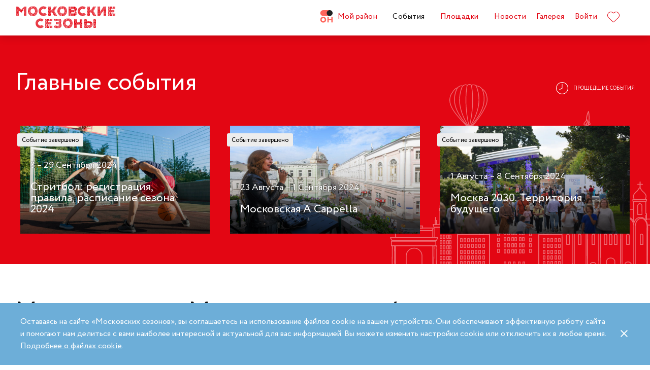

--- FILE ---
content_type: text/html; charset=UTF-8
request_url: https://moscowseasons.com/event/4/?tag=%D0%BC%D0%B5%D0%B6%D0%B4%D1%83%D0%BD%D0%B0%D1%80%D0%BE%D0%B4%D0%BD%D1%8B%D0%B9+%D0%B6%D0%B5%D0%BD%D1%81%D0%BA%D0%B8%D0%B9+%D0%B4%D0%B5%D0%BD%D1%8C
body_size: 293914
content:
<!DOCTYPE html>
<html xmlns="http://www.w3.org/1999/xhtml" lang="ru">

<head>
  <meta charset="UTF-8">
  <meta http-equiv="content-type" content="text/html; charset=utf-8">
  <meta name="viewport" content="width=device-width, initial-scale=1.0, maximum-scale=1.0, minimum-scale=1.0">

  <link rel="dns-prefetch">
  <link rel="dns-prefetch" href="https://www.googleadservices.com" crossorigin>
  <link rel="preconnect" href="https://www.google-analytics.com" crossorigin>
  <link rel="dns-prefetch" href="https://www.googletagmanager.com" crossorigin>

  <link rel="preload" crossorigin href="https://moscowseasons.com/fonts/circe-ot/Circe-Regular.woff" as="font">
  <link rel="preload" crossorigin href="https://moscowseasons.com/fonts/moscowpattern/Moscowpattern2-Regular.woff" as="font">
  <link rel="preload" crossorigin href="https://moscowseasons.com/fonts/circe-ot/Circe-Bold.woff" as="font">
  <link rel="preload" crossorigin href="https://moscowseasons.com/fonts/circe-ot/Circe-Light.woff" as="font">

  <title>Страница 4. Мероприятия в Москве – события на сайте «Московские Сезоны»</title>
  <meta name="og:title" content="Страница 4. Мероприятия в Москве – события на сайте «Московские Сезоны»">
<meta name="description" content="Самые интересные мероприятия в Москве – фестивали, музыка, выставки, балет и многое другое на сайте «Московские Сезоны»">
<meta name="og:description" content="Самые интересные мероприятия в Москве – фестивали, музыка, выставки, балет и многое другое на сайте «Московские Сезоны»">
<meta name="og:image" content="https://moscowseasons.com/uploads/2019/08/28/5d66573618bc0.jpeg">
<meta name="og:url" content="https://moscowseasons.com/event/?tag=%D0%BC%D0%B5%D0%B6%D0%B4%D1%83%D0%BD%D0%B0%D1%80%D0%BE%D0%B4%D0%BD%D1%8B%D0%B9+%D0%B6%D0%B5%D0%BD%D1%81%D0%BA%D0%B8%D0%B9+%D0%B4%D0%B5%D0%BD%D1%8C">
<meta name="og:type" content="website">
<meta name="csrf-param" content="_csrf-frontend">
<meta name="csrf-token" content="FMHWWnMLHDbdcAfabvjc_aAcuP26hVkCRWqo2lAovapapJ4MRmwuRakFVKAkqamswiqBvu_QKlsdGtz3JRDk9Q==">

<link href="/event/4/?tag=%D0%BC%D0%B5%D0%B6%D0%B4%D1%83%D0%BD%D0%B0%D1%80%D0%BE%D0%B4%D0%BD%D1%8B%D0%B9+%D0%B6%D0%B5%D0%BD%D1%81%D0%BA%D0%B8%D0%B9+%D0%B4%D0%B5%D0%BD%D1%8C" rel="self">
<link href="/event/?tag=%D0%BC%D0%B5%D0%B6%D0%B4%D1%83%D0%BD%D0%B0%D1%80%D0%BE%D0%B4%D0%BD%D1%8B%D0%B9+%D0%B6%D0%B5%D0%BD%D1%81%D0%BA%D0%B8%D0%B9+%D0%B4%D0%B5%D0%BD%D1%8C" rel="first">
<link href="/event/3/?tag=%D0%BC%D0%B5%D0%B6%D0%B4%D1%83%D0%BD%D0%B0%D1%80%D0%BE%D0%B4%D0%BD%D1%8B%D0%B9+%D0%B6%D0%B5%D0%BD%D1%81%D0%BA%D0%B8%D0%B9+%D0%B4%D0%B5%D0%BD%D1%8C" rel="prev">
<link href="/event/5/?tag=%D0%BC%D0%B5%D0%B6%D0%B4%D1%83%D0%BD%D0%B0%D1%80%D0%BE%D0%B4%D0%BD%D1%8B%D0%B9+%D0%B6%D0%B5%D0%BD%D1%81%D0%BA%D0%B8%D0%B9+%D0%B4%D0%B5%D0%BD%D1%8C" rel="next">
<link href="/event/595/?tag=%D0%BC%D0%B5%D0%B6%D0%B4%D1%83%D0%BD%D0%B0%D1%80%D0%BE%D0%B4%D0%BD%D1%8B%D0%B9+%D0%B6%D0%B5%D0%BD%D1%81%D0%BA%D0%B8%D0%B9+%D0%B4%D0%B5%D0%BD%D1%8C" rel="last">
<link href="https://moscowseasons.com/event/?tag=%D0%BC%D0%B5%D0%B6%D0%B4%D1%83%D0%BD%D0%B0%D1%80%D0%BE%D0%B4%D0%BD%D1%8B%D0%B9+%D0%B6%D0%B5%D0%BD%D1%81%D0%BA%D0%B8%D0%B9+%D0%B4%D0%B5%D0%BD%D1%8C" rel="canonical">
<link href="/assets/46b50ce4/dist/jquery.fancybox.min.css?v=1585549058" rel="stylesheet">
<link href="/css/stylus.css?v=1719626078" rel="stylesheet">
<link href="/css/index.css?v=1719626078" rel="stylesheet">  
  <link rel="apple-touch-icon" sizes="180x180" href="/images/favicon/apple-touch-icon.png">
  <link rel="icon" type="image/png" sizes="32x32" href="/images/favicon/favicon-32x32.png">
  <link rel="icon" type="image/png" sizes="16x16" href="/images/favicon/favicon-16x16.png">
  <link rel="manifest" href="/images/favicon/site.webmanifest">
  <link rel="mask-icon" href="/images/favicon/safari-pinned-tab.svg" color="#5bbad5">
  <link rel="shortcut icon" href="/images/favicon/favicon.ico">
  <meta name="msapplication-TileColor" content="#ffffff">
  <meta name="msapplication-config" content="/images/favicon/browserconfig.xml">
  <meta name="theme-color" content="#ffffff">
  <meta name="mailru-verification" content="bb2c7137c86b598e" />

</head>

<body>
  
  <section class="page-wrapper">

    <!--  -->
<header class="header compensate-for-scrollbar" style="transition: opacity .5s;">
  <div id="site-header-pjax-container" class="max-width" data-pjax-container="" data-pjax-timeout="1000">
  <div class="header__inner">
          <a class="header__logo -letters" href="/">МОСКОВСКИЕ <br>СЕЗОНЫ</a>      </div>

  <div class="header__inner -desktop"><div class="header__item -main"><a href="/district/" class="header__item-text"><div class="header__item-icon"><span class="icon icon-raw icon-district-ru"><svg width="25" height="25" viewBox="0 0 25 25" fill="none" xmlns="http://www.w3.org/2000/svg">
<path d="M3.68305 19.9845C3.83857 20.3376 4.05421 20.6407 4.32918 20.894C4.60534 21.1489 4.93041 21.3453 5.30518 21.4864C5.68035 21.6275 6.08117 21.698 6.50484 21.698C6.92972 21.698 7.32533 21.6275 7.69328 21.4864C8.06164 21.3453 8.3831 21.1489 8.65926 20.894C8.93583 20.6407 9.15387 20.3376 9.31781 19.9845C9.48055 19.633 9.56112 19.2434 9.56112 18.8213C9.56112 18.398 9.48055 18.0065 9.31781 17.6465C9.15387 17.2866 8.93583 16.9799 8.65926 16.7266C8.3831 16.4733 8.06164 16.2753 7.69328 16.1342C7.32533 15.9931 6.92972 15.9222 6.50484 15.9222C6.08117 15.9222 5.68035 15.9931 5.30518 16.1342C4.93041 16.2753 4.60534 16.4733 4.32918 16.7266C4.05421 16.9799 3.83857 17.2866 3.68305 17.6465C3.52713 18.0065 3.44977 18.398 3.44977 18.8213C3.44977 19.2434 3.52713 19.633 3.68305 19.9845ZM11.8109 21.1164C11.4999 21.8155 11.0786 22.4183 10.5479 22.9249C10.0176 23.4328 9.406 23.8312 8.71298 24.1202C8.01835 24.4096 7.28364 24.5547 6.50484 24.5547C5.72685 24.5547 4.99094 24.4096 4.29792 24.1202C3.60489 23.8312 2.99324 23.4328 2.46295 22.9249C1.93266 22.4183 1.511 21.8155 1.19956 21.1164C0.888921 20.4182 0.733398 19.6538 0.733398 18.8213C0.733398 18.0032 0.888921 17.2421 1.19956 16.5354C1.511 15.8312 1.93266 15.2211 2.46295 14.7061C2.99324 14.1914 3.60489 13.7894 4.29792 13.5008C4.99094 13.211 5.72685 13.0663 6.50484 13.0663C7.28364 13.0663 8.01835 13.211 8.71298 13.5008C9.406 13.7894 10.0176 14.1914 10.5479 14.7061C11.0786 15.2211 11.4999 15.8312 11.8109 16.5354C12.122 17.2421 12.2775 18.0032 12.2775 18.8213C12.2775 19.6538 12.122 20.4182 11.8109 21.1164Z" fill="#FF655B"/>
<path d="M0.733398 5.78227C0.733398 4.96419 0.888914 4.20262 1.19915 3.49637C1.51099 2.79213 1.93226 2.18207 2.46295 1.66701C2.99324 1.15155 3.60489 0.750335 4.29792 0.460941C4.99214 0.171948 5.72685 0.0268474 6.50524 0.0268474H19.0125C19.1604 0.0268474 19.2799 0.1467 19.2799 0.293801V11.2487C19.2799 11.3958 19.1604 11.5156 19.0125 11.5156H6.50524C5.72685 11.5156 4.99214 11.3705 4.29792 11.0815C3.60489 10.7921 2.99324 10.3937 2.46295 9.88587C1.93226 9.37883 1.51099 8.7764 1.19915 8.07657C0.888914 7.37914 0.733398 6.61397 0.733398 5.78227Z" fill="#FF655B"/>
<path d="M13.8965 8.0768C14.2075 8.77583 14.6292 9.37907 15.1595 9.8853C15.6898 10.3935 16.3018 10.7916 16.9944 11.081C17.6891 11.3704 18.4238 11.5146 19.2034 11.5146C19.981 11.5146 20.7169 11.3704 21.4095 11.081C22.1025 10.7916 22.7142 10.3935 23.2449 9.8853C23.7752 9.37907 24.1968 8.77583 24.5083 8.0768C24.8193 7.37896 24.9748 6.61379 24.9748 5.78209C24.9748 4.96401 24.8193 4.20204 24.5083 3.49619C24.1968 2.79155 23.7752 2.18189 23.2449 1.66683C22.7142 1.15137 22.1025 0.750155 21.4095 0.460761C20.7169 0.171367 19.981 0.0270738 19.2034 0.0270738C18.4238 0.0270738 17.6891 0.171367 16.9944 0.460761C16.3018 0.750155 15.6898 1.15137 15.1595 1.66683C14.6292 2.18189 14.2075 2.79155 13.8965 3.49619C13.5859 4.20204 13.4299 4.96401 13.4299 5.78209C13.4299 6.61379 13.5859 7.37896 13.8965 8.0768Z" fill="#212121"/>
<path d="M14.9888 13.363H16.9456C17.1192 13.363 17.2603 13.4884 17.2603 13.6436V17.1339C17.2603 17.289 17.401 17.4145 17.5749 17.4145H22.1002C22.2738 17.4145 22.4144 17.289 22.4144 17.1339V13.6436C22.4144 13.4884 22.5555 13.363 22.7291 13.363H24.6859C24.8595 13.363 25.0001 13.4884 25.0001 13.6436V23.978C25.0001 24.1327 24.8595 24.2585 24.6859 24.2585H22.7291C22.5555 24.2585 22.4144 24.1327 22.4144 23.978V20.1838C22.4144 20.0287 22.2738 19.9032 22.1002 19.9032H17.5749C17.401 19.9032 17.2603 20.0287 17.2603 20.1838V23.978C17.2603 24.1327 17.1192 24.2585 16.9456 24.2585H14.9888C14.8153 24.2585 14.6746 24.1327 14.6746 23.978V13.6436C14.6746 13.4884 14.8153 13.363 14.9888 13.363Z" fill="#FF655B"/>
</svg>
</span></div>Мой район</a></div>
<div class="header__item -main "><a href="/event/" class="header__item-text -active"><span>События</span></a></div>
<div class="header__item -main"><a href="/ploshchadki/" class="header__item-text"><span>Площадки</span></a></div>
<div class="header__item"><a href="/news/" class="header__item-text"><span>Новости</span></a></div>
<div class="header__item"><a href="/galleries/" class="header__item-text"><span>Галерея</span></a></div>
<div class="header__item" data-fancybox-moscowseasons="" data-type="ajax" data-src="/site/login/"><a class="header__item-text" href="javascript:;">Войти</a></div>
<div class="header__item"><a class="header__item-text" href="/favorites/"><div class="header__item-icon" data-main-favorites><span class="icon icon-raw icon-like-outline"><svg width="24px" height="21px" viewBox="0 0 24 21">
<path fill="#E30613" d="M12,21c-0.3,0-0.6-0.1-0.9-0.3l-9-8.4C0.8,10.9,0,9.1,0,7.2c0-1.9,0.8-3.7,2.1-5.1C3.5,0.7,5.3,0,7.2,0
	c1.8,0,3.4,1.1,4.8,2.3C13.5,1,15.4,0,17.3,0c1.8,0,3.4,0.9,4.6,2.1C23.3,3.5,24,5.3,24,7.2c0,1.9-0.7,3.7-2.1,5.1l-9,8.4
	C12.7,20.9,12.4,21,12,21z M7.2,1C5.6,1,4,1.7,2.8,2.8C1.6,4,1,5.5,1,7.2c0,1.7,0.6,3.2,1.8,4.4l9,8.4c0.2,0.2,0.3,0.1,0.4,0l9-8.4
	c1.2-1.1,1.8-2.7,1.8-4.4c0-1.7-0.6-3.2-1.8-4.4c-1-1-2.3-1.8-3.8-1.8c-1.8,0-3.6,1.1-4.9,2.3l-0.3,0.3l-0.3-0.3
	C10.5,2.3,8.8,1,7.2,1z"/>
</svg>
</span></div>
    </a></div></div><button type="button" class="header__humburger-menu -mobile" data-fancybox-moscowseasons="" data-type="inline" data-src="#modal-mobile-menu"><span class="icon icon-raw icon-humburger-menu"><svg width="22px" height="16px" viewBox="-1 -1 22 16">
    <rect class="hamburger-menu__top" fill="#EB1B1B" width="20" height="2"/>
    <rect class="hamburger-menu__middle" y="6" fill="#EB1B1B" width="20" height="2"/>
    <rect class="hamburger-menu__bottom" y="12" fill="#EB1B1B" width="20" height="2"/>
</svg>
</span></button>
<div style="display:none;" id="modal-mobile-menu">
  <div class="modal mobile-menu">
    <div class="modal-mobile-menu">

      <div class="modal__close" onclick="$.fancybox.close();">
        <span class="icon icon-cross"><svg xmlns="http://www.w3.org/2000/svg" width="18" height="18" viewBox="0 0 18 18">
  <path fill="#202020" fill-rule="evenodd" d="M558.717514,38.8388348 L552,45.5563492 L554.12132,47.6776695 L560.838835,40.9601551 L567.556349,47.6776695 L569.67767,45.5563492 L562.960155,38.8388348 L569.67767,32.1213203 L567.556349,30 L560.838835,36.7175144 L554.12132,30 L552,32.1213203 L558.717514,38.8388348 Z" opacity=".5" transform="matrix(-1 0 0 1 569.678 -30)"/>
</svg>
</span>      </div>

      <div class="modal__body">
        <div class="modal-mobile-menu__header">
          <a class="header__logo" href="/"><img width="182" alt="Logo MoscowSeasons" data-src="/images/icon-ms-logo-white-ru.svg"></a>          <!-- 
          <div class="locale-switcher">
            <a class="locale-switcher__item footer__main-text" href="/ru/">Рус</a>
            <a class="locale-switcher__item footer__main-text" href="/en/">Eng</a>
            <a class="locale-switcher__item footer__main-text" href="/zh-cn/">中文</a>
          </div> -->

        </div>

        <div class="modal-mobile-menu__content">

                      <div class="header__item -absolute"><a class="header__item-text" href="javascript:;" data-fancybox-moscowseasons="" data-type="ajax" data-src="/site/login/">Войти</a></div>
                      
          <div><div class="header__item"><a class="header__item-text" href="/district/">Мой район</a></div>
<div class="header__item "><a class="header__item-text" href="/event/"><span>События</span></a></div>
<div class="header__item"><a class="header__item-text" href="/ploshchadki/"><span>Площадки</span></a></div>
<div class="header__item"><a class="header__item-text" href="/guide/"><span>Гид</span></a></div>
<div class="header__item"><a class="header__item-text" href="/news/"><span>Новости</span></a></div>
<div class="header__item"><a class="header__item-text" href="/galleries/"><span>Галерея</span></a></div>
<div class="header__item"><a class="header__item-text" href="/favorites/"><div class="header__item-icon mobile-menu-favorites"></div></a></div></div>
          <div class="footer__apps">
            <p class="footer__apps-title">
              Скачать мобильное приложение «Московские сезоны»            </p>
            <div class="footer__apps-list">
              <a class="footer__apps-item" href="https://play.google.com/store/apps/details?id=ru.moscowseasons.moscowfest" rel="noreferrer noopener" target="_blank"><span class="icon icon-raw ru/icon-google-play-ru"><svg height="40px" viewBox="0 0 135 40">
<path d="M130,40H5c-2.8,0-5-2.2-5-5V5c0-2.8,2.2-5,5-5h125c2.8,0,5,2.2,5,5v30C135,37.8,132.8,40,130,40z"/>
<path fill="#A6A6A6" d="M130,0.8c2.3,0,4.2,1.9,4.2,4.2v30c0,2.3-1.9,4.2-4.2,4.2H5c-2.3,0-4.2-1.9-4.2-4.2V5c0-2.3,1.9-4.2,4.2-4.2
	L130,0.8 M130,0H5C2.2,0,0,2.3,0,5v30c0,2.8,2.2,5,5,5h125c2.8,0,5-2.2,5-5V5C135,2.3,132.8,0,130,0L130,0z"/>
<path fill="#FFFFFF" d="M68.1,21.8c-2.4,0-4.3,1.8-4.3,4.3c0,2.4,1.9,4.3,4.3,4.3s4.3-1.8,4.3-4.3C72.4,23.5,70.5,21.8,68.1,21.8z
	 M68.1,28.6c-1.3,0-2.4-1.1-2.4-2.6s1.1-2.6,2.4-2.6s2.4,1,2.4,2.6C70.5,27.5,69.4,28.6,68.1,28.6z M58.8,21.8
	c-2.4,0-4.3,1.8-4.3,4.3c0,2.4,1.9,4.3,4.3,4.3c2.4,0,4.3-1.8,4.3-4.3C63.1,23.5,61.2,21.8,58.8,21.8z M58.8,28.6
	c-1.3,0-2.4-1.1-2.4-2.6s1.1-2.6,2.4-2.6c1.3,0,2.4,1,2.4,2.6C61.2,27.5,60.1,28.6,58.8,28.6z M47.7,23.1v1.8H52
	c-0.1,1-0.5,1.8-1,2.3c-0.6,0.6-1.6,1.3-3.3,1.3c-2.7,0-4.7-2.1-4.7-4.8s2.1-4.8,4.7-4.8c1.4,0,2.5,0.6,3.3,1.3l1.3-1.3
	c-1.1-1-2.5-1.8-4.5-1.8c-3.6,0-6.7,3-6.7,6.6s3.1,6.6,6.7,6.6c2,0,3.4-0.6,4.6-1.9c1.2-1.2,1.6-2.9,1.6-4.2c0-0.4,0-0.8-0.1-1.1
	H47.7z M93.1,24.5c-0.4-1-1.4-2.7-3.6-2.7s-4,1.7-4,4.3c0,2.4,1.8,4.3,4.2,4.3c1.9,0,3.1-1.2,3.5-1.9l-1.4-1
	c-0.5,0.7-1.1,1.2-2.1,1.2s-1.6-0.4-2.1-1.3l5.7-2.4L93.1,24.5z M87.3,25.9c0-1.6,1.3-2.5,2.2-2.5c0.7,0,1.4,0.4,1.6,0.9L87.3,25.9z
	 M82.6,30h1.9V17.5h-1.9V30z M79.6,22.7L79.6,22.7c-0.5-0.5-1.3-1-2.3-1c-2.1,0-4.1,1.9-4.1,4.3s1.9,4.2,4.1,4.2c1,0,1.8-0.5,2.2-1
	h0.1v0.6c0,1.6-0.9,2.5-2.3,2.5c-1.1,0-1.9-0.8-2.1-1.5l-1.6,0.7c0.5,1.1,1.7,2.5,3.8,2.5c2.2,0,4-1.3,4-4.4V22h-1.8
	C79.6,22,79.6,22.7,79.6,22.7z M77.4,28.6c-1.3,0-2.4-1.1-2.4-2.6s1.1-2.6,2.4-2.6s2.3,1.1,2.3,2.6C79.7,27.5,78.7,28.6,77.4,28.6z
	 M101.8,17.5h-4.5V30h1.9v-4.7h2.6c2.1,0,4.1-1.5,4.1-3.9S103.9,17.5,101.8,17.5z M101.9,23.5h-2.7v-4.3h2.7c1.4,0,2.2,1.2,2.2,2.1
	C104,22.4,103.2,23.5,101.9,23.5z M113.4,21.7c-1.4,0-2.8,0.6-3.3,1.9l1.7,0.7c0.4-0.7,1-0.9,1.7-0.9c1,0,1.9,0.6,2,1.6v0.1
	c-0.3-0.2-1.1-0.5-1.9-0.5c-1.8,0-3.6,1-3.6,2.8c0,1.7,1.5,2.8,3.1,2.8c1.3,0,1.9-0.6,2.4-1.2h0.1v1h1.8v-4.8
	C117.2,23,115.5,21.7,113.4,21.7z M113.2,28.6c-0.6,0-1.5-0.3-1.5-1.1c0-1,1.1-1.3,2-1.3c0.8,0,1.2,0.2,1.7,0.4
	C115.2,27.8,114.2,28.6,113.2,28.6z M123.7,22l-2.1,5.4h-0.1l-2.2-5.4h-2l3.3,7.6l-1.9,4.2h1.9l5.1-11.8H123.7z M106.9,30h1.9V17.5
	h-1.9V30z"/>
<path fill="url(#SVGID_1_)" d="M10.4,7.5C10.1,7.8,10,8.3,10,8.9V31c0,0.6,0.2,1.1,0.5,1.4l0.1,0.1L23,20.1V20v-0.1L10.4,7.5
	L10.4,7.5z"/>
<path fill="url(#SVGID_2_)" d="M27,24.3l-4.1-4.1V20v-0.1l4.1-4.1l0.1,0.1l4.9,2.8c1.4,0.8,1.4,2.1,0,2.9L27,24.3L27,24.3z"/>
<path fill="url(#SVGID_3_)" d="M27.1,24.2L22.9,20L10.4,32.5c0.5,0.5,1.2,0.5,2.1,0.1L27.1,24.2"/>
<path fill="url(#SVGID_4_)" d="M27.1,15.8L12.5,7.5c-0.9-0.5-1.6-0.4-2.1,0.1L22.9,20L27.1,15.8z"/>
<path opacity="0.2" enable-background="new    " d="M27,24.1l-14.5,8.2c-0.8,0.5-1.5,0.4-2,0l0,0l-0.1,0.1l0,0l0.1,0.1l0,0
	c0.5,0.4,1.2,0.5,2,0L27,24.1L27,24.1z"/>
<path opacity="0.12" enable-background="new    " d="M10.4,32.3C10.1,32,10,31.5,10,30.9V31c0,0.6,0.2,1.1,0.5,1.4v-0.1H10.4z"/>
<path opacity="0.12" enable-background="new    " d="M32,21.3l-5,2.8l0.1,0.1l4.9-2.8c0.7-0.4,1-0.9,1-1.4l0,0
	C33,20.5,32.6,20.9,32,21.3z"/>
<path opacity="0.25" fill="#FFFFFF" enable-background="new    " d="M12.5,7.6L32,18.7c0.6,0.4,1,0.8,1,1.3l0,0c0-0.5-0.3-1-1-1.4
	L12.5,7.6C11.1,6.7,10,7.3,10,8.9V9C10,7.5,11.1,6.8,12.5,7.6z"/>
<path fill="#FFFFFF" stroke="#FFFFFF" stroke-width="0.2" stroke-miterlimit="10" d="M42.1,14.3h-0.7v-2H42c0.5-0.4,0.8-1.2,0.8-2.3
	V7h4v5.3h0.7v2h-0.7V13h-4.6v1.3H42.1z M43.5,10c0,0.9-0.2,1.7-0.6,2.3h3V7.7h-2.5L43.5,10L43.5,10z"/>
<path fill="#FFFFFF" stroke="#FFFFFF" stroke-width="0.2" stroke-miterlimit="10" d="M53.4,12.2c-0.6,0.6-1.3,0.9-2.2,0.9
	s-1.6-0.3-2.2-0.9c-0.6-0.6-0.9-1.3-0.9-2.2s0.3-1.6,0.9-2.2c0.6-0.6,1.3-0.9,2.2-0.9s1.6,0.3,2.2,0.9c0.6,0.6,0.9,1.3,0.9,2.2
	C54.3,10.9,54,11.6,53.4,12.2z M49.6,11.7c0.4,0.4,1,0.7,1.6,0.7s1.2-0.2,1.6-0.7c0.4-0.4,0.7-1,0.7-1.7s-0.2-1.3-0.7-1.7
	c-0.4-0.4-1-0.7-1.6-0.7S50,7.8,49.6,8.3c-0.4,0.4-0.7,1-0.7,1.7S49.1,11.3,49.6,11.7z"/>
<path fill="#FFFFFF" stroke="#FFFFFF" stroke-width="0.2" stroke-miterlimit="10" d="M58.2,13.1c-0.9,0-1.6-0.3-2.2-0.9
	c-0.6-0.6-0.9-1.3-0.9-2.2s0.3-1.6,0.9-2.2c0.6-0.6,1.3-0.9,2.2-0.9s1.6,0.3,2.2,1l-0.5,0.5c-0.4-0.5-1-0.8-1.7-0.8S57,7.8,56.5,8.3
	c-0.5,0.4-0.7,1-0.7,1.7s0.2,1.3,0.7,1.7c0.4,0.4,1,0.7,1.7,0.7s1.3-0.3,1.8-0.9l0.5,0.5c-0.3,0.3-0.6,0.6-1,0.8
	C59.1,13,58.7,13.1,58.2,13.1z"/>
<path fill="#FFFFFF" stroke="#FFFFFF" stroke-width="0.2" stroke-miterlimit="10" d="M63.7,13h-0.8V7.7h-1.7V7h4.1v0.7h-1.7L63.7,13
	L63.7,13z"/>
<path fill="#FFFFFF" stroke="#FFFFFF" stroke-width="0.2" stroke-miterlimit="10" d="M70.6,7l-2.3,5.1c-0.3,0.7-0.8,1.1-1.4,1.1
	c-0.2,0-0.4,0-0.6-0.1l0.2-0.7c0.1,0.1,0.3,0.1,0.4,0.1c0.2,0,0.3,0,0.4-0.1s0.2-0.2,0.3-0.4l0.2-0.5l-2-4.4h0.9l1.5,3.4l0,0L69.7,7
	H70.6z"/>
<path fill="#FFFFFF" stroke="#FFFFFF" stroke-width="0.2" stroke-miterlimit="10" d="M71.5,13V7h4.3v6H75V7.7h-2.8V13H71.5z"/>
<path fill="#FFFFFF" stroke="#FFFFFF" stroke-width="0.2" stroke-miterlimit="10" d="M77.2,13V7H78v2.6h3V7h0.8v6H81v-2.7h-3V13
	H77.2z"/>
<path fill="#FFFFFF" stroke="#FFFFFF" stroke-width="0.2" stroke-miterlimit="10" d="M88.1,12.2c-0.6,0.6-1.3,0.9-2.2,0.9
	c-0.9,0-1.6-0.3-2.2-0.9c-0.6-0.6-0.9-1.3-0.9-2.2s0.3-1.6,0.9-2.2s1.3-0.9,2.2-0.9c0.9,0,1.6,0.3,2.2,0.9S89,9.1,89,10
	C88.9,10.9,88.6,11.6,88.1,12.2z M84.2,11.7c0.4,0.4,1,0.7,1.6,0.7s1.2-0.2,1.6-0.7c0.4-0.4,0.7-1,0.7-1.7s-0.2-1.3-0.7-1.7
	c-0.4-0.4-1-0.7-1.6-0.7s-1.2,0.2-1.6,0.7c-0.4,0.4-0.7,1-0.7,1.7S83.8,11.3,84.2,11.7z"/>
<path fill="#FFFFFF" stroke="#FFFFFF" stroke-width="0.2" stroke-miterlimit="10" d="M92.1,13V7h2.2c0.5,0,0.9,0.2,1.2,0.5
	C95.8,7.8,96,8.2,96,8.6c0,0.3-0.1,0.5-0.2,0.8c-0.1,0.2-0.3,0.4-0.6,0.5l0,0c0.3,0.1,0.5,0.3,0.7,0.5s0.3,0.5,0.3,0.9
	c0,0.5-0.2,0.9-0.5,1.2c-0.4,0.3-0.8,0.5-1.3,0.5H92.1z M92.9,9.6h1.4c0.3,0,0.5-0.1,0.7-0.3s0.3-0.4,0.3-0.6S95.1,8.2,95,8
	c-0.2-0.2-0.4-0.3-0.7-0.3h-1.4V9.6z M92.9,12.3h1.6c0.3,0,0.5-0.1,0.7-0.3s0.3-0.4,0.3-0.7c0-0.2-0.1-0.5-0.3-0.7
	c-0.2-0.2-0.4-0.3-0.7-0.3H93L92.9,12.3L92.9,12.3z"/>
</svg>
</span></a>
              <a class="footer__apps-item" href="https://apps.apple.com/ru/app/moscow-fest-гид-по-фестивальной-москве/id1272698802" rel="noreferrer noopener" target="_blank"><span class="icon icon-raw ru/icon-app-store-ru"><svg width="120px" height="40px" viewBox="0 0 120 40">
<path fill="#A6A6A6" d="M110.1,0H9.5C9.2,0,8.8,0,8.4,0C8.1,0,7.8,0,7.5,0c-0.7,0-1.3,0.1-2,0.2C4.9,0.3,4.2,0.5,3.6,0.8
	C3,1.1,2.5,1.5,2,2C1.5,2.5,1.1,3,0.8,3.6C0.5,4.2,0.3,4.9,0.2,5.5C0.1,6.2,0,6.9,0,7.5c0,0.3,0,0.6,0,0.9v23.1c0,0.3,0,0.6,0,0.9
	c0,0.7,0.1,1.3,0.2,2c0.1,0.7,0.3,1.3,0.6,1.9C1.1,37,1.5,37.5,2,38c0.5,0.5,1,0.9,1.6,1.2c0.6,0.3,1.2,0.5,1.9,0.6
	c0.7,0.1,1.3,0.2,2,0.2c0.3,0,0.6,0,0.9,0c0.4,0,0.7,0,1.1,0h100.6c0.4,0,0.7,0,1.1,0c0.3,0,0.6,0,0.9,0c0.7,0,1.3-0.1,2-0.2
	c0.7-0.1,1.3-0.3,1.9-0.6c0.6-0.3,1.1-0.7,1.6-1.2c0.5-0.5,0.9-1,1.2-1.6c0.3-0.6,0.5-1.2,0.6-1.9c0.1-0.7,0.2-1.3,0.2-2
	c0-0.3,0-0.6,0-0.9c0-0.4,0-0.7,0-1.1V9.5c0-0.4,0-0.7,0-1.1c0-0.3,0-0.6,0-0.9c0-0.7-0.1-1.3-0.2-2c-0.1-0.7-0.3-1.3-0.6-1.9
	c-0.6-1.2-1.6-2.2-2.8-2.8c-0.6-0.3-1.2-0.5-1.9-0.6c-0.7-0.1-1.3-0.2-2-0.2c-0.3,0-0.6,0-0.9,0C110.9,0,110.5,0,110.1,0L110.1,0z"
	/>
<path d="M8.4,39.1c-0.3,0-0.6,0-0.9,0c-0.6,0-1.3-0.1-1.9-0.2c-0.6-0.1-1.1-0.3-1.7-0.5c-0.5-0.3-1-0.6-1.4-1
	c-0.4-0.4-0.8-0.9-1-1.4c-0.3-0.5-0.4-1.1-0.5-1.7c-0.1-0.6-0.2-1.2-0.2-1.9c0-0.2,0-0.9,0-0.9V8.4c0,0,0-0.7,0-0.9
	c0-0.6,0.1-1.3,0.2-1.9C1.1,5.1,1.3,4.5,1.6,4c0.3-0.5,0.6-1,1-1.4C3,2.2,3.5,1.9,4,1.6c0.5-0.3,1.1-0.4,1.7-0.5
	c0.6-0.1,1.2-0.2,1.9-0.2l0.9,0h102.8l0.9,0c0.6,0,1.2,0.1,1.9,0.2c0.6,0.1,1.1,0.3,1.7,0.5c1,0.5,1.9,1.4,2.4,2.4
	c0.3,0.5,0.4,1.1,0.5,1.6c0.1,0.6,0.2,1.3,0.2,1.9c0,0.3,0,0.6,0,0.9c0,0.4,0,0.7,0,1.1v20.9c0,0.4,0,0.7,0,1.1c0,0.3,0,0.6,0,0.9
	c0,0.6-0.1,1.2-0.2,1.9c-0.1,0.6-0.3,1.1-0.5,1.7c-0.3,0.5-0.6,1-1,1.4c-0.4,0.4-0.9,0.8-1.4,1c-0.5,0.3-1.1,0.5-1.7,0.5
	c-0.6,0.1-1.2,0.2-1.9,0.2c-0.3,0-0.6,0-0.9,0l-1.1,0L8.4,39.1z"/>
<path fill="#FFFFFF" d="M24.8,20.3c0-1.7,0.9-3.3,2.4-4.2c-0.9-1.3-2.4-2.1-4-2.2c-1.7-0.2-3.3,1-4.2,1
	c-0.9,0-2.2-1-3.6-1c-1.9,0.1-3.6,1.1-4.5,2.7c-1.9,3.3-0.5,8.3,1.4,11c0.9,1.3,2,2.8,3.4,2.8c1.4-0.1,1.9-0.9,3.6-0.9
	c1.7,0,2.1,0.9,3.6,0.9c1.5,0,2.4-1.3,3.3-2.7c0.7-0.9,1.2-2,1.5-3.1C25.9,24,24.8,22.2,24.8,20.3z"/>
<path fill="#FFFFFF" d="M22,12.2c0.8-1,1.2-2.2,1.1-3.5c-1.2,0.1-2.4,0.7-3.2,1.7c-0.8,0.9-1.2,2.1-1.1,3.4
	C20.1,13.8,21.2,13.2,22,12.2z"/>
<path fill="#FFFFFF" d="M42.3,27.1h-4.7l-1.1,3.4h-2l4.5-12.4H41l4.5,12.4h-2L42.3,27.1z M38.1,25.6h3.8L40,20.1h-0.1L38.1,25.6z"/>
<path fill="#FFFFFF" d="M55.2,26c0,2.8-1.5,4.6-3.8,4.6c-1.2,0.1-2.3-0.6-2.8-1.6h0v4.5h-1.9v-12h1.8v1.5h0c0.6-1,1.7-1.6,2.9-1.6
	C53.6,21.3,55.2,23.2,55.2,26z M53.2,26c0-1.8-0.9-3-2.4-3c-1.4,0-2.4,1.2-2.4,3c0,1.8,1,3,2.4,3C52.3,29,53.2,27.8,53.2,26z"/>
<path fill="#FFFFFF" d="M65.1,26c0,2.8-1.5,4.6-3.8,4.6c-1.2,0.1-2.3-0.6-2.8-1.6h0v4.5h-1.9v-12h1.8v1.5h0c0.6-1,1.7-1.6,2.9-1.6
	C63.6,21.3,65.1,23.2,65.1,26z M63.2,26c0-1.8-0.9-3-2.4-3c-1.4,0-2.4,1.2-2.4,3c0,1.8,1,3,2.4,3C62.3,29,63.2,27.8,63.2,26L63.2,26
	z"/>
<path fill="#FFFFFF" d="M71.7,27c0.1,1.2,1.3,2,3,2c1.6,0,2.7-0.8,2.7-1.9c0-1-0.7-1.5-2.3-1.9l-1.6-0.4c-2.3-0.6-3.3-1.6-3.3-3.3
	c0-2.1,1.9-3.6,4.5-3.6c2.6,0,4.4,1.5,4.5,3.6h-1.9c-0.1-1.2-1.1-2-2.6-2s-2.5,0.8-2.5,1.9c0,0.9,0.7,1.4,2.3,1.8l1.4,0.3
	c2.5,0.6,3.6,1.6,3.6,3.4c0,2.3-1.9,3.8-4.8,3.8c-2.8,0-4.6-1.4-4.7-3.7L71.7,27z"/>
<path fill="#FFFFFF" d="M83.3,19.3v2.1h1.7v1.5h-1.7v5c0,0.8,0.3,1.1,1.1,1.1c0.2,0,0.4,0,0.6,0v1.5c-0.3,0.1-0.7,0.1-1,0.1
	c-1.8,0-2.5-0.7-2.5-2.4v-5.2h-1.3v-1.5h1.3v-2.1H83.3z"/>
<path fill="#FFFFFF" d="M86.1,26c0-2.8,1.7-4.6,4.3-4.6c2.6,0,4.3,1.8,4.3,4.6c0,2.9-1.7,4.6-4.3,4.6C87.7,30.6,86.1,28.8,86.1,26z
	 M92.8,26c0-2-0.9-3.1-2.4-3.1S88,24,88,26c0,2,0.9,3.1,2.4,3.1S92.8,27.9,92.8,26L92.8,26z"/>
<path fill="#FFFFFF" d="M96.2,21.4H98V23h0c0.2-1,1.2-1.7,2.2-1.6c0.2,0,0.4,0,0.6,0.1v1.7c-0.3-0.1-0.6-0.1-0.8-0.1
	c-1,0-1.9,0.8-1.9,1.8c0,0.1,0,0.2,0,0.3v5.4h-1.9L96.2,21.4z"/>
<path fill="#FFFFFF" d="M109.4,27.8c-0.2,1.6-1.9,2.8-3.9,2.8c-2.6,0-4.3-1.8-4.3-4.6c0-2.8,1.6-4.7,4.2-4.7c2.5,0,4.1,1.7,4.1,4.5
	v0.6h-6.4v0.1c-0.1,1.3,0.8,2.4,2.1,2.6c0.1,0,0.2,0,0.3,0c0.9,0.1,1.8-0.4,2.1-1.3L109.4,27.8z M103.1,25.1h4.5
	c0.1-1.2-0.9-2.2-2.1-2.3c-0.1,0-0.1,0-0.2,0C104.1,22.8,103.1,23.8,103.1,25.1C103.1,25.1,103.1,25.1,103.1,25.1z"/>
<path fill="#FFFFFF" d="M36.7,11.3h0.8c0.5,0.1,1-0.3,1.1-0.9c0,0,0-0.1,0-0.1c0-0.6-0.4-0.9-1.1-0.9c-0.6-0.1-1.1,0.3-1.2,0.9
	c0,0,0,0,0,0h-0.9c0.1-1,0.9-1.8,2-1.8c0,0,0.1,0,0.1,0c1.2,0,2,0.7,2,1.6c0,0.7-0.4,1.2-1.1,1.4v0.1c0.8,0,1.4,0.7,1.3,1.4
	c-0.1,1.1-1.1,1.9-2.2,1.8c0,0,0,0,0,0c-1.1,0.1-2.1-0.6-2.2-1.7c0,0,0,0,0-0.1h0.9c0.1,0.6,0.6,0.9,1.4,0.9s1.3-0.4,1.3-1
	c0-0.6-0.5-1-1.3-1h-0.8V11.3z"/>
<path fill="#FFFFFF" d="M40.8,13.4c0-0.8,0.6-1.3,1.7-1.3l1.2-0.1v-0.4c0-0.5-0.3-0.7-0.9-0.7c-0.5,0-0.8,0.2-0.9,0.5H41
	c0.1-0.8,0.8-1.3,1.8-1.3c1.1,0,1.8,0.6,1.8,1.5v3.1h-0.9v-0.6h-0.1c-0.3,0.5-0.8,0.7-1.4,0.7c-0.7,0.1-1.4-0.5-1.5-1.2
	C40.8,13.5,40.8,13.5,40.8,13.4z M43.7,13v-0.4l-1.1,0.1c-0.6,0-0.9,0.3-0.9,0.6c0,0.4,0.4,0.6,0.8,0.6C43.1,14.1,43.7,13.7,43.7,13
	C43.7,13.1,43.7,13.1,43.7,13z"/>
<path fill="#FFFFFF" d="M47,10.9v3.8h-0.9v-4.5h3v0.7L47,10.9z"/>
<path fill="#FFFFFF" d="M54.4,12.4c0,1.4-0.7,2.3-1.9,2.3c-0.6,0-1.1-0.3-1.4-0.8h-0.1v2.2h-0.9v-6h0.9v0.7h0.1
	c0.3-0.5,0.8-0.8,1.4-0.8C53.7,10.1,54.4,11,54.4,12.4z M53.5,12.4c0-1-0.5-1.5-1.2-1.5c-0.7,0-1.2,0.6-1.2,1.5
	c0,0.9,0.5,1.5,1.2,1.5C53.1,14,53.5,13.4,53.5,12.4z"/>
<path fill="#FFFFFF" d="M55.6,16.3v-0.8c0.1,0,0.2,0,0.3,0c0.4,0,0.7-0.2,0.8-0.6l0.1-0.2l-1.6-4.5h1l1.1,3.6h0.1l1.1-3.6h0.9
	l-1.7,4.7c-0.4,1.1-0.8,1.4-1.7,1.4C55.9,16.3,55.7,16.3,55.6,16.3z"/>
<path fill="#FFFFFF" d="M60.1,13.4H61c0.1,0.4,0.5,0.6,1,0.6c0.6,0,1-0.3,1-0.7c0-0.4-0.3-0.6-1-0.6h-0.7V12h0.7
	c0.5,0,0.8-0.2,0.8-0.6c0-0.3-0.3-0.6-0.8-0.6c-0.5,0-0.9,0.2-0.9,0.6h-0.9c0.1-0.8,0.9-1.4,1.8-1.3c1.1,0,1.7,0.5,1.7,1.2
	c0,0.4-0.3,0.8-0.7,0.9v0.1c0.5,0.1,0.9,0.5,0.9,1c0,0.9-0.7,1.4-1.8,1.4C61,14.8,60.2,14.3,60.1,13.4z"/>
<path fill="#FFFFFF" d="M65.1,14.7v-4.5h0.9v3.1H66l2.1-3.1H69v4.5h-0.9v-3.1H68l-2.1,3.1L65.1,14.7z"/>
<path fill="#FFFFFF" d="M73.8,10.9h-1.4v3.8h-0.9v-3.8h-1.4v-0.7h3.7V10.9z"/>
<path fill="#FFFFFF" d="M78.6,13.5c-0.2,0.8-1.1,1.4-2,1.3c-1.1,0-2.1-0.9-2.1-2c0-0.1,0-0.2,0-0.3c-0.2-1.1,0.6-2.2,1.8-2.3
	c0.1,0,0.2,0,0.3,0c1.3,0,2,0.9,2,2.3v0.3h-3.2v0c-0.1,0.7,0.4,1.2,1.1,1.3c0,0,0.1,0,0.1,0c0.4,0.1,0.9-0.2,1.1-0.5L78.6,13.5z
	 M75.5,12h2.3c0-0.6-0.4-1.1-1-1.2c0,0-0.1,0-0.1,0C76,10.9,75.5,11.4,75.5,12C75.5,12,75.5,12,75.5,12L75.5,12z"/>
<path fill="#FFFFFF" d="M82.4,10.2h2c0.9,0,1.4,0.4,1.4,1.1c0,0.5-0.3,0.9-0.8,1v0.1c0.5,0,1,0.5,1,1c0,0.8-0.6,1.3-1.6,1.3h-2.1
	V10.2z M83.3,10.9V12h0.9c0.5,0,0.8-0.2,0.8-0.6c0-0.4-0.2-0.6-0.7-0.6L83.3,10.9z M83.3,12.7V14h1.1c0.5,0,0.8-0.2,0.8-0.7
	c0-0.5-0.3-0.7-0.9-0.7L83.3,12.7z"/>
</svg>
</span></a>            </div>
          </div>
        </div>


        <div class="modal-mobile-menu__footer">
          <div class="social-networks">
            <div class="social-networks__title">
              <span>Следите за нами в социальных сетях</span>
            </div>

            <div class="social-networks__list">
              <a class="social-networks__item" href="https://vk.com/moscowseasons" rel="noreferrer noopener" target="_blank"><span class="icon icon-vk"><svg width="22.4px" height="13px" viewBox="0 0 22.4 13">
<path fill="#FFFFFF" d="M22.3,11.7c0,0,0-0.1-0.1-0.1c-0.4-0.7-1.2-1.6-2.2-2.6C19.4,8.4,19.1,8.2,19,8c-0.3-0.3-0.3-0.7-0.1-0.9
	c0.1-0.3,0.4-0.8,1-1.6c0.3-0.5,0.5-0.9,0.7-1.2c1.3-1.8,2-3,1.8-3.6l-0.1-0.1c0-0.1-0.1-0.1-0.4-0.1c-0.3,0-0.4-0.1-0.8,0h-3.4
	c0,0-0.1,0-0.3,0c-0.1,0-0.1,0-0.1,0s-0.1,0-0.1,0.1c0,0-0.1,0.1-0.1,0.3c-0.4,0.9-0.8,1.8-1.3,2.6c-0.3,0.5-0.5,0.9-0.8,1.3
	s-0.4,0.7-0.7,0.8c-0.1,0.1-0.3,0.3-0.4,0.4s-0.3,0.1-0.3,0.1c-0.1,0-0.1,0-0.3,0c-0.1-0.1-0.3-0.1-0.3-0.3C13,5.8,13,5.7,13,5.4
	c0-0.1,0-0.4,0-0.5s0-0.3,0-0.5s0-0.4,0-0.5c0-0.3,0-0.7,0-0.9c0-0.4,0-0.7,0-0.8c0-0.3,0-0.4,0-0.7s0-0.4,0-0.5s-0.1-0.3-0.1-0.4
	s-0.1-0.3-0.3-0.3c-0.1-0.1-0.3-0.1-0.4-0.1C11.8,0,11.3,0,10.7,0C9.2,0,8.3,0.1,7.8,0.3c-0.1,0-0.3,0.1-0.4,0.3s-0.1,0.3,0,0.3
	c0.5,0.1,0.8,0.3,1,0.5v0.1c0,0.1,0.1,0.3,0.1,0.5s0.1,0.5,0.1,0.9c0,0.5,0,1.1,0,1.4S8.6,5.1,8.6,5.3c0,0.4-0.1,0.5-0.1,0.7
	C8.3,6.1,8.3,6.2,8.3,6.2l0,0c-0.1,0-0.3,0-0.3,0c-0.1,0-0.3,0-0.4-0.1C7.4,6.1,7.2,5.9,7,5.7C6.9,5.5,6.6,5.3,6.5,4.9
	C6.2,4.5,6,4.1,5.9,3.7L5.6,3.3C5.5,3,5.3,2.8,5.1,2.4C4.9,1.8,4.8,1.4,4.6,1.1c0-0.1-0.1-0.3-0.3-0.4c0,0-0.1,0-0.1-0.1
	C4,0.5,4,0.5,3.9,0.4H0.7C0.3,0.4,0.1,0.5,0,0.7v0.1v0.1c0,0.1,0,0.1,0.1,0.3c0.3,1.3,0.8,2.4,1.3,3.4s1,1.8,1.4,2.5
	s0.8,1.2,1.3,1.8C4.6,9.5,4.8,9.9,4.9,10c0.1,0.1,0.3,0.3,0.3,0.4l0.3,0.3c0.1,0.1,0.5,0.4,0.8,0.7c0.4,0.3,0.8,0.5,1.2,0.8
	s0.9,0.5,1.6,0.7c0.7,0.1,1.2,0.3,1.7,0.1H12c0.3,0,0.5-0.1,0.7-0.3c0,0,0-0.1,0.1-0.3c0-0.1,0-0.3,0-0.3c0-0.4,0-0.7,0.1-0.9
	c0-0.3,0.1-0.5,0.3-0.7c0.1-0.1,0.1-0.3,0.3-0.4c0.1-0.1,0.1-0.1,0.3-0.1h0.1c0.1,0,0.4,0,0.7,0.1c0.3,0.1,0.5,0.4,0.8,0.7
	c0.3,0.3,0.5,0.5,0.8,0.9c0.3,0.4,0.7,0.7,0.8,0.8l0.3,0.1c0.1,0.1,0.4,0.1,0.7,0.3c0.3,0.1,0.5,0.1,0.7,0h3c0.3,0,0.5,0,0.7-0.1
	c0.1-0.1,0.3-0.3,0.3-0.3c0-0.1,0-0.3,0-0.4C22.4,11.8,22.3,11.7,22.3,11.7z"/>
</svg>
</span></a><a class="social-networks__item" href="https://ok.ru/moscowseasons" rel="noreferrer noopener" target="_blank"><span class="icon icon-ok"><svg width="12.8px" height="21.5px" viewBox="0 0 12.8 21.5">
<path fill="#FFFFFF" d="M5.4,15.1C3.7,15,2.3,14.6,1,13.6c-0.1-0.1-0.3-0.3-0.5-0.4c-0.5-0.5-0.7-1.2-0.1-1.8c0.4-0.5,1-0.7,1.7-0.4
	c0.1,0,0.3,0.1,0.4,0.3c2.3,1.6,5.6,1.7,7.9,0.1c0.3-0.1,0.5-0.4,0.8-0.4c0.5-0.1,1,0,1.4,0.5C13,12,13,12.6,12.4,13
	c-0.7,0.7-1.4,1.2-2.3,1.6c-0.8,0.3-1.7,0.5-2.6,0.7c0.1,0.1,0.3,0.3,0.3,0.3c1.2,1.2,2.5,2.5,3.6,3.7c0.4,0.4,0.5,0.9,0.3,1.4
	c-0.3,0.5-0.8,0.9-1.3,0.8c-0.4,0-0.7-0.3-0.9-0.4c-0.9-0.9-1.8-1.8-2.7-2.8c-0.3-0.3-0.4-0.3-0.7,0c-0.9,0.9-1.8,2-2.9,2.9
	c-0.3,0.3-0.8,0.4-1.2,0.1c-0.5-0.3-0.9-0.8-0.8-1.3c0-0.4,0.3-0.7,0.4-0.9c1.2-1.2,2.5-2.5,3.6-3.7C5.3,15.3,5.4,15.3,5.4,15.1z"/>
<path fill="#FFFFFF" d="M6.5,10.8c-2.9,0-5.3-2.4-5.3-5.4S3.6,0,6.5,0c3,0,5.3,2.5,5.3,5.5C11.8,8.4,9.4,10.8,6.5,10.8z M9.2,5.4
	c0-1.4-1.2-2.6-2.6-2.6S4,3.9,4,5.4S5.1,8,6.6,8S9.2,6.8,9.2,5.4z"/>
</svg>
</span></a><a class="social-networks__item" href="https://www.youtube.com/channel/UC9uxLdqBz3ms23A6Q_zkWUQ" rel="noreferrer noopener" target="_blank"><span class="icon icon-yt"><svg width="24.3px" height="17.6px" viewBox="0 0 24.3 17.6">
<path fill="#FFFFFF" d="M24,2.7c-0.1-1.2-1.3-2.2-2.5-2.4C15.3-0.1,9-0.1,2.8,0.3C1.6,0.4,0.4,1.5,0.3,2.7c-0.4,4.1-0.4,8.2,0,12.2
	c0.1,1.2,1.3,2.2,2.5,2.4c6.2,0.4,12.5,0.4,18.7,0c1.2-0.1,2.3-1.2,2.5-2.4C24.4,11,24.4,6.7,24,2.7z M9.5,12V4.6l6.6,3.7L9.5,12z"
	/>
</svg>
</span></a>            </div>
          </div>
        </div>
      </div>
    </div>
  </div>
</div>

<style>
  .fancybox-slide--html {
    padding: 0;
  }

  .fancybox-slide--html .fancybox-content {
    margin-bottom: 0;
  }
</style><a class="update-pjax-header-container" href="/site/header/" rel="nofollow" style="display:none;"></a></div></header>

<script>
  window.favorites =
    localStorage.getItem('moscowseasons-appfavorites_ru') ?
    localStorage.getItem('moscowseasons-appfavorites_ru').split('|') : [];

  //console.log(favorites.length);

  window.addToFavorites = function(item) {
    var index = favorites.indexOf(item);
    if (index === -1) {
      favorites.push(item);
    } else {
      favorites.splice(index, 1);
    }
    localStorage.setItem('moscowseasons-appfavorites_ru', favorites.join('|'))

    changeFavoritesHearts();
  }

  window.changeFavoritesHearts = function() {
    var active = '<span class="icon icon-raw icon-like-active"><svg xmlns="http://www.w3.org/2000/svg" width="24px" height="21px" viewBox="0 0 24 21"><path style="fill:#E30613;" d="M12,21c-0.3,0-0.6-0.1-0.9-0.3l-9-8.4C0.8,10.9,0,9.1,0,7.2s0.8-3.7,2.1-5.1C3.5,0.7,5.3,0,7.2,0	C9,0,10.6,1.1,12,2.3C13.5,1,15.4,0,17.3,0c1.8,0,3.4,0.9,4.6,2.1C23.3,3.5,24,5.3,24,7.2s-0.7,3.7-2.1,5.1l-9,8.4	C12.7,20.9,12.4,21,12,21z"/></svg></span>';
    var empty = '<span class="icon icon-raw icon-like-outline"><svg width="24px" height="21px" viewBox="0 0 24 21"><path fill="#E30613" d="M12,21c-0.3,0-0.6-0.1-0.9-0.3l-9-8.4C0.8,10.9,0,9.1,0,7.2c0-1.9,0.8-3.7,2.1-5.1C3.5,0.7,5.3,0,7.2,0	c1.8,0,3.4,1.1,4.8,2.3C13.5,1,15.4,0,17.3,0c1.8,0,3.4,0.9,4.6,2.1C23.3,3.5,24,5.3,24,7.2c0,1.9-0.7,3.7-2.1,5.1l-9,8.4	C12.7,20.9,12.4,21,12,21z M7.2,1C5.6,1,4,1.7,2.8,2.8C1.6,4,1,5.5,1,7.2c0,1.7,0.6,3.2,1.8,4.4l9,8.4c0.2,0.2,0.3,0.1,0.4,0l9-8.4	c1.2-1.1,1.8-2.7,1.8-4.4c0-1.7-0.6-3.2-1.8-4.4c-1-1-2.3-1.8-3.8-1.8c-1.8,0-3.6,1.1-4.9,2.3l-0.3,0.3l-0.3-0.3	C10.5,2.3,8.8,1,7.2,1z"/></svg></span>';

    //для мобильного меню(mobile-menu)
    var active_moblile_menu = '<span class="icon icon-raw icon-like-white"><svg width="24" height="21" viewBox="0 0 24 21" fill="none" xmlns="http://www.w3.org/2000/svg"><path d="M12 21C11.7 21 11.4 20.9 11.1 20.7L2.1 12.3C0.8 10.9 0 9.1 0 7.2C0 5.3 0.8 3.5 2.1 2.1C3.5 0.7 5.3 0 7.2 0C9 0 10.6 1.1 12 2.3C13.5 1 15.4 0 17.3 0C19.1 0 20.7 0.9 21.9 2.1C23.3 3.5 24 5.3 24 7.2C24 9.1 23.3 10.9 21.9 12.3L12.9 20.7C12.7 20.9 12.4 21 12 21Z" fill="white"/></svg></span>';
    var empty_moblile_menu = '<span class="icon icon-raw icon-like-white-active"><svg width="35" height="31" viewBox="0 0 35 31" fill="none" xmlns="http://www.w3.org/2000/svg"><path d="M16.8447 4.15056L17.5036 4.72232L18.1595 4.14697C20.2519 2.31129 22.7964 1 25.2292 1C27.5068 1 29.599 2.15581 31.2261 3.80279C33.0745 5.67377 34 8.07471 34 10.6286C34 13.177 33.0784 15.5731 31.2379 17.4424L18.1258 29.8302L18.1132 29.8421L18.1011 29.8544C18.0627 29.8933 17.9261 30 17.5 30C17.3136 30 17.0874 29.9439 16.8095 29.769L3.77577 17.4553C2.04105 15.5528 1 13.1405 1 10.6286C1 8.11127 2.04549 5.69407 3.78687 3.78968C5.63272 1.92805 7.99365 1 10.5 1C12.7264 1 14.8124 2.38732 16.8447 4.15056Z" fill="#E30613" stroke="white" stroke-width="2"/></svg></span>';

    document.querySelectorAll('[data-favorites]').forEach(function(item) {
      //console.log(item);
      var current = item.getAttribute('data-favorites');
      //console.log(current);
      if (favorites.indexOf(current) === -1) {
        item.querySelector('.event-actions__item-icon').innerHTML = empty;
      } else {
        item.querySelector('.event-actions__item-icon').innerHTML = active;
      }
    });

    if (favorites.length > 0) {
      document.querySelector('[data-main-favorites]').innerHTML = active;
      document.querySelector('.mobile-menu-favorites').innerHTML = active_moblile_menu;
    } else {
      document.querySelector('[data-main-favorites]').innerHTML = empty;
      document.querySelector('.mobile-menu-favorites').innerHTML = empty_moblile_menu;
    }

  }

  changeFavoritesHearts();
</script>
        
<div class="events-page -has-main-events">

      <div class="events-page__intro">
      <div class="events-page__intro-illustration">
        <span class="icon icon-raw icon-events-illustration">
          <span class="icon icon-raw icon-events-illustration"><svg xmlns="http://www.w3.org/2000/svg" width="562" height="375" viewBox="0 0 562 375">
  <g fill="none" fill-rule="evenodd" opacity=".4">
    <path fill="#FFFFFE" d="M153.285139 91.1515968L153.212349 91.1515968 153.212349 94.9524066 154.37151 96.5823173 154.46778 96.5823173 154.664235 96.5823173 154.860689 96.5823173 155.058709 96.5823173 155.255164 96.5823173 155.454749 96.5823173 155.649639 96.5823173 155.84531 96.5823173 156.044113 96.5823173 156.239785 96.5823173 156.43624 96.5823173 156.63426 96.5823173 156.830714 96.5823173 157.028734 96.5823173 157.226754 96.5823173 157.421643 96.5823173 157.619663 96.5823173 157.817683 96.5823173 157.934304 96.5823173 158.985453 94.9693848 158.985453 93.3826914 158.985453 91.1515968 158.800739 91.1515968 158.604284 91.1515968 158.406264 91.1515968 158.20981 91.1515968 158.014138 91.1515968 157.817683 91.1515968 157.619663 91.1515968 157.421643 91.1515968 157.226754 91.1515968 157.028734 91.1515968 156.830714 91.1515968 156.63426 91.1515968 156.43624 91.1515968 156.239785 91.1515968 156.044113 91.1515968 155.84531 91.1515968 155.649639 91.1515968 155.454749 91.1515968 155.255164 91.1515968 155.058709 91.1515968 154.860689 91.1515968 154.664235 91.1515968 154.46778 91.1515968 154.26976 91.1515968 154.074088 91.1515968 153.877634 91.1515968 153.679614 91.1515968 153.483159 91.1515968 153.285139 91.1515968zM182.902822 11.4989721C184.596558 15.532075 187.205256 24.2642907 185.452035 37.1129571 184.574642 43.5384478 182.081782 50.5280791 177.960932 58.1158073 174.080367 65.2628731 168.748699 72.9486121 161.962014 81.1992633L162.864453 81.1992633 163.345023 80.5656664 164.047094 79.6496133 165.405057 77.8668985C166.169743 76.8628673 166.935994 75.8572927 167.701463 74.8532615L167.703028 74.8494028C168.266563 74.1085343 168.859058 73.3244485 169.530604 72.4338628 170.187279 71.5610271 170.800123 70.7391261 171.341743 70.0098337L171.341743 70.0075185C171.905278 69.2489 172.511078 68.4231403 173.159143 67.5302394L173.161492 67.5310112C173.719548 66.7600449 174.315173 65.9327417 174.946802 65.0367539 175.555733 64.1716356 176.159968 63.3088325 176.745418 62.449888 177.363741 61.5461828 177.950757 60.6725754 178.497073 59.8398701 179.105221 58.9137844 179.695368 57.9938727 180.264382 57.0816784 180.831048 56.1764297 181.394583 55.2464854 181.962031 54.2887585 182.545916 53.2993903 183.119626 52.2930439 183.677682 51.2712628 184.227912 50.2726338 184.766401 49.2477657 185.297846 48.1966585 185.881731 47.040595 186.43196 45.8999662 186.944621 44.7763156 187.457281 43.6464912 187.958201 42.4796233 188.441902 41.269538L188.445815 41.269538C188.546782 41.0210384 188.635226 40.7918322 188.716625 40.5834629L188.716625 40.5811477C188.816027 40.3311046 188.906036 40.0995832 188.983522 39.8927574 189.708291 37.9958254 190.199036 35.7477525 190.426015 33.3430168 190.469846 32.8699414 190.505067 32.3806595 190.528547 31.8751711 190.554376 31.3704544 190.566116 30.8711399 190.567682 30.3826298L190.567682 30.0770215C190.551245 27.0309716 190.116071 23.8784217 189.200326 20.9651107 189.019526 20.3932528 188.817592 19.8237102 188.596092 19.2626566 188.376156 18.7039183 188.135871 18.159843 187.879932 17.6358329L187.879932 17.6335177 187.738266 17.3502898 187.738266 17.3479746C186.722337 15.3514883 185.412901 13.5834365 183.788041 12.1919929 183.50236 11.9473519 183.205722 11.7158305 182.902822 11.4989721zM170.676458 4.06096108C172.489163 8.30629194 176.894911 20.5414265 175.662178 36.7093381L175.659048 36.7348054C175.523643 38.5321833 175.300577 40.4051915 174.989067 42.3437974 174.680688 44.2839468 174.286996 46.262683 173.809557 48.2730606 171.421577 58.3133722 166.86477 69.5367583 159.829973 81.2015785L160.112523 81.2015785C167.195064 72.6823625 172.721621 64.7751347 176.700022 57.4513409 180.734777 50.015645 183.176762 43.1834483 184.029892 36.9238812 186.250377 20.6502416 181.349187 11.2890594 180.533626 9.864431 179.986528 9.05487782 179.354116 8.31863975 178.634826 7.66111895 177.847442 6.94340259 176.952048 6.31520784 175.941598 5.78193687 175.248137 5.41613305 174.488147 5.09277482 173.665542 4.81494913 172.841372 4.53480823 171.963197 4.30405856 171.031798 4.12578708 170.912047 4.10263493 170.793079 4.08179801 170.676458 4.06096108zM161.068968 2.4943329C162.111508 7.61790162 167.382909 37.7218584 157.763678 81.2015785L158.165979 81.2015785C165.364357 69.4140519 170.006478 58.07259 172.411677 47.9512458 172.886768 45.944727 173.276547 44.0022624 173.575533 42.1284825 173.873737 40.2547025 174.090542 38.4187378 174.229077 36.6298491L174.230643 36.60361C175.642611 18.0942453 169.547823 4.90061205 168.735393 3.23906009 168.442668 3.05692992 168.135072 2.89254972 167.818083 2.75054992 167.215414 2.48121335 166.572827 2.28750711 165.887193 2.17406162 165.239127 2.0660183 164.551928 2.02897487 163.827159 2.06293134 163.091433 2.09843129 162.312658 2.20724635 161.488488 2.39400695 161.320993 2.43105038 161.178544 2.46655033 161.068968 2.4943329zM154.495174 81.200035C144.420419 36.4785884 150.482335 6.00342568 151.213365 2.64482181 150.63809 2.29445275 150.057335 2.08454001 149.475799 1.99733361 148.759639 1.89006203 148.028609 1.96106192 147.297579 2.16865945 146.662819 2.34847441 146.026494 2.62784358 145.394865 2.97975611 144.745235 3.34324472 144.1003 3.78236366 143.468671 4.27010209L143.306655 4.39358017C142.460569 6.08522991 136.553626 18.6236575 137.956985 36.8104358L137.95855 36.8343596C138.09552 38.5970093 138.312325 40.4105936 138.61366 42.2635366 138.911081 44.1141644 139.298511 46.0342486 139.775951 48.018387 142.203065 58.1073182 146.911714 69.4302584 154.229061 81.200035L154.495174 81.200035zM152.611245 2.95197354C151.894303 6.25424054 145.850389 36.5820013 155.962714 81.2023502L156.299269 81.2023502C166.392809 35.8426763 160.186879 5.145253 159.557598 2.24814847 159.091899 1.99656187 158.63794 1.79745346 158.186329 1.65931236 157.593835 1.47486697 157.005254 1.39151927 156.412759 1.41698662 155.828874 1.44322571 155.226205 1.57750813 154.598489 1.82832299 153.96686 2.08145306 153.307054 2.45343078 152.611245 2.95197354zM150.490944 81.200035C143.57903 72.9277752 138.158135 65.2289167 134.226696 58.0710465 130.105062 50.5766986 127.613768 43.6665563 126.737158 37.3151524 124.753827 22.9600535 129.514916 12.1410582 131.53425 8.33484624 131.373016 8.4050744 131.212565 8.48147647 131.051332 8.56636765 130.914361 8.63736755 130.765651 8.7176283 130.613027 8.80869339 130.461185 8.898215 130.311692 8.98928009 130.170026 9.08188865L130.166112 9.08188865 130.155937 9.09037777 130.155937 9.09192124C129.267587 9.67303997 128.358886 10.4440063 127.458796 11.3847549 127.274081 11.5776894 127.096411 11.7690804 126.927351 11.9596997 126.773161 12.1333408 126.595491 12.3393948 126.400602 12.5763184L126.399037 12.5786336 126.397471 12.5778619C125.750971 13.358089 125.119342 14.2193487 124.508846 15.1600973L124.508846 15.1624125C124.385181 15.355347 124.263082 15.5436511 124.152723 15.7226943 124.036103 15.9148571 123.917917 16.1070199 123.802862 16.3014978L123.798948 16.3092152 123.795818 16.3130739 123.767641 16.3593782 123.756683 16.3732695C123.564142 16.627943 123.413866 16.8339971 123.294897 17.002236 123.153231 17.2005726 123.003738 17.4166593 122.851896 17.641235 122.138868 18.6892553 121.518197 19.7442212 120.986752 20.8007305 120.455307 21.8556964 120.011523 22.9098905 119.656183 23.9594542 118.039933 28.7187626 118.119767 33.4935057 119.344673 38.2018794 120.583667 42.9526987 122.991997 47.6510397 126.011606 52.2135549 127.015012 53.7292484 128.086511 55.2325941 129.206537 56.717418 130.327346 58.2053289 131.496681 59.6724029 132.689497 61.1194117 133.7156 62.3603664 134.771446 63.5982342 135.839032 64.8245259 136.926185 66.0724263 137.989075 67.2701637 139.031615 68.430086 140.100766 69.6154756 141.109651 70.7298653 142.101316 71.8234181 143.208819 73.0396772 144.291276 74.2320124 145.301725 75.355663L145.30877 75.3649238 145.310335 75.3664673 145.310335 75.367239C146.27852 76.4445853 147.202091 77.4879751 148.055221 78.4773433 148.861389 79.4080593 149.629205 80.3171667 150.34693 81.200035L150.490944 81.200035zM133.595067 7.60555381C133.571586 7.64028202 125.742362 19.6462104 128.157736 37.1253049 129.008517 43.3053829 131.451285 50.0542319 135.490736 57.4019496 139.518447 64.7334608 145.135796 72.6553516 152.354524 81.200035L152.547065 81.200035C145.406606 69.5629974 140.787966 58.3589048 138.379636 48.3448322 137.900631 46.3583786 137.508505 44.4035662 137.196995 42.4865689 136.888616 40.5703434 136.66555 38.7197156 136.527014 36.939316L136.524666 36.9153921C135.170617 19.364526 140.527331 6.89864179 141.84616 4.13427619 141.396114 4.04398284 140.947634 3.99381987 140.50072 3.99073292 139.787691 3.98455902 139.070749 4.08951539 138.349111 4.31640637L138.350677 4.3171781C137.722961 4.51551478 137.085071 4.80877522 136.441701 5.20390509 135.78894 5.60520886 135.128352 6.11069727 134.465415 6.72731595 134.253307 6.92488088 134.03885 7.1363371 133.825177 7.35705417L133.696816 7.48902137 133.591936 7.60246686 133.595067 7.60555381zM155.38509 89.7346858L155.38509 82.6161743 151.96318 82.6161743 153.831455 89.7346858 153.877634 89.7346858 154.074088 89.7346858 154.26976 89.7346858 154.46778 89.7346858 154.664235 89.7346858 154.860689 89.7346858 155.058709 89.7346858 155.255164 89.7346858 155.38509 89.7346858zM156.817408 82.6123156L156.817408 89.7346858 156.830714 89.7346858 157.028734 89.7346858 157.226754 89.7346858 157.421643 89.7346858 157.619663 89.7346858 157.817683 89.7346858 158.014138 89.7346858 158.20981 89.7346858 158.318603 89.7346858 160.188444 82.6123156 156.817408 82.6123156zM151.779248 91.0512709L151.779248 90.8452168 151.779248 90.638391 151.779248 90.443913 151.779248 89.7346858 152.367829 89.7346858 150.499554 82.6161743 150.006461 82.6161743 149.65973 82.6161743 149.442926 82.3468377C148.663369 81.3813934 147.83372 80.3966557 146.96885 79.3957115 146.07189 78.3600391 145.159276 77.3289971 144.232574 76.2940964L144.222399 76.2856073 144.220051 76.2832921C143.168119 75.1071633 142.111491 73.9456976 141.036861 72.7641667 140.007626 71.6327988 138.965086 70.4798222 137.960115 69.3654325 136.869832 68.1545755 135.792071 66.9406316 134.749531 65.7428942 133.689772 64.5258633 132.62923 63.2810499 131.578081 62.0099974 130.369611 60.5467821 129.187753 59.0611864 128.055986 57.5586125 126.921872 56.0537233 125.832371 54.5272255 124.809398 52.9829777 121.716216 48.3070171 119.242141 43.4705349 117.958533 38.550705 116.667099 33.5892013 116.586482 28.5489802 118.297437 23.5110744 118.677823 22.395913 119.141957 21.282295 119.700013 20.1756227 120.257287 19.0681786 120.910048 17.9615063 121.661428 16.854834 121.803877 16.6472365 121.954936 16.4272911 122.120866 16.1942263 122.301667 15.9403244 122.460552 15.7211508 122.591261 15.5467381 122.702403 15.355347 122.817458 15.1685864 122.930948 14.9864563 123.061657 14.7765435 123.185321 14.5812938 123.301942 14.3976201L123.303507 14.3991636C123.948442 13.4067085 124.612161 12.4991446 125.285272 11.684961L125.285272 11.6834175 125.288403 11.6803306C125.452767 11.4804504 125.640612 11.263592 125.850373 11.0297554 126.042131 10.8105818 126.231541 10.6060712 126.412342 10.4177672 127.390702 9.39444255 128.383932 8.55479158 129.36464 7.91270555L129.367771 7.91270555 129.377946 7.90421643 129.377946 7.90344469C129.551702 7.7899992 129.721546 7.68504283 129.881996 7.59166253 130.040882 7.49673875 130.210725 7.40490193 130.382917 7.31460858 131.164822 6.90867438 131.934986 6.63470738 132.677757 6.4950228L132.779506 6.38852295 132.781071 6.38620774C133.01666 6.14233852 133.251467 5.91158886 133.48549 5.69781742 134.219651 5.01405754 134.952247 4.453004 135.68406 4.00385247 136.422917 3.54698356 137.168036 3.20587535 137.910806 2.97126699L137.91472 2.97126699C138.784286 2.69807174 139.649155 2.5715067 140.51246 2.57922408 141.312367 2.58539798 142.101316 2.70733259 142.886351 2.93036488 143.475715 2.49201768 144.078385 2.09071391 144.687316 1.75192092 145.419911 1.34212803 146.161899 1.01722632 146.906235.807313583 147.829024.546466132 148.759639.457716259 149.68869.597400841 150.517556.722422401 151.338595 1.02803066 152.139285 1.55126904 152.79909 1.10906315 153.437763.764867992 154.06.516368349 154.837209.205357926 155.597198.0394342516 156.350144.00624951669 157.118743-.0277069562 157.867775.0772494147 158.614459.307999083 159.256263.505564017 159.894154.798052727 160.539088 1.17311741L160.706583 1.12912834C160.894428 1.08128058 161.048618 1.04423716 161.168369 1.01645459 162.073939.811944011 162.937243.69155288 163.759848.652194241 164.592627.612063864 165.377663.656052931 166.120434.779531014 166.935994.913041692 167.694418 1.14301962 168.406664 1.46097569 169.058643 1.75192092 169.667574 2.12003996 170.243632 2.55915889 170.392343 2.57999582 170.541053 2.60314796 170.683502 2.6263001 170.896394 2.66102831 171.103023 2.69807174 171.301043 2.73665864 172.309927 2.92959314 173.252283 3.17654931 174.132807 3.47444018 175.009417 3.77233106 175.838283 4.12810229 176.613927 4.5363517 177.732387 5.12595955 178.729531 5.82438246 179.606141 6.62544653 180.372393 7.32464117 181.047852 8.10178136 181.633302 8.95069318L181.650522 8.94143233C181.650522 8.94143233 181.695917 9.01860613 181.775752 9.15829071L181.851672 9.19610588C182.080217 9.31263832 182.289977 9.42685554 182.477822 9.53567061L182.477822 9.53644234 182.477822 9.53721408C182.889516 9.77259418 183.280077 10.0203221 183.645592 10.2803978L183.645592 10.282713C184.021282 10.5497344 184.382101 10.8298753 184.725701 11.1254509 186.499271 12.6403727 187.919067 14.5581416 189.015612 16.7143777L189.015612 16.7136059 189.168236 17.0223012 189.169802 17.0215294C189.44609 17.5856699 189.699681 18.1629299 189.932922 18.7486791 190.161467 19.3313413 190.37514 19.933297 190.57003 20.5506874 191.525691 23.5951939 191.981215 26.8882 191.998435 30.0716194L191.998435 30.0747063 192 30.3826298C191.996087 30.918216 191.984346 31.4399109 191.960866 31.9423123 191.936602 32.4462572 191.899816 32.9579196 191.850507 33.4711253 191.614135 36.0008826 191.090517 38.3747487 190.324266 40.3851263 190.227995 40.6459737 190.136421 40.8790386 190.055021 41.0904948L190.053456 41.0904948C189.953272 41.3451684 189.86248 41.575918 189.775602 41.7896895L189.777167 41.7904612C189.308337 42.963503 188.797242 44.1512078 188.252492 45.3504887 187.706176 46.5505413 187.148902 47.7104636 186.583802 48.828712 186.062532 49.8589822 185.513868 50.8985133 184.942506 51.9403597 184.382101 52.9629125 183.801347 53.9816067 183.202591 54.997214 182.653927 55.9256148 182.080217 56.8702221 181.484592 57.8240903 180.890532 58.7702412 180.296472 59.6978703 179.699281 60.6085211 179.091133 61.5315198 178.505683 62.4082142 177.933538 63.242463 177.334782 64.1214726 176.730547 64.9889061 176.124747 65.8455353 175.574517 66.6234473 174.970283 67.4630982 174.325348 68.3521404L174.325348 68.3552274C173.770422 69.122335 173.159143 69.9534968 172.497772 70.8433108L172.497772 70.8417673C171.837967 71.7354399 171.236863 72.5341888 170.680372 73.2750573 170.134838 73.9997193 169.505558 74.8285659 168.848883 75.6959994L168.844969 75.7006299C168.081849 76.7038893 167.315598 77.7086922 166.550129 78.7134951L165.191383 80.4962099 164.490878 81.4114912 163.793503 82.3306312 163.576699 82.6146308 163.219793 82.6146308 161.652853 82.6146308 159.783795 89.7346858 160.418554 89.7346858 160.418554 90.443913 160.418554 91.0512709 160.424033 91.0512709 160.424033 93.3826914 160.424033 95.1746671 160.424033 95.3791777 160.307413 95.5566774 158.931448 97.6735548 158.717774 98 158.327213 98 158.240335 98 158.20981 98 158.014138 98 157.817683 98 157.619663 98 157.421643 98 157.226754 98 157.028734 98 156.830714 98 156.63426 98 156.43624 98 156.239785 98 156.044113 98 155.84531 98 155.649639 98 155.454749 98 155.255164 98 155.058709 98 154.860689 98 154.664235 98 154.46778 98 154.26976 98 154.074088 98 154.002864 98 153.63187 98 153.415848 97.6959352 151.91074 95.5775144 151.780814 95.3969277 151.780814 95.1746671 151.780814 91.0512709 151.779248 91.0512709zM329.089164 126.814725L288.285596 126.835669C285.239359 126.836445 283.399529 125.654275 282.621683 124.111402 282.311643 123.49627 282.164865 122.822185 282.178993 122.144997 282.190767 121.462379 282.365802 120.770452 282.68997 120.125068 283.553371 118.401457 285.510938 117.03079 288.396268 117.044753L289.484154 117.050959 288.894687 116.148041C288.38214 115.359152 288.20946 114.536907 288.304434 113.779822 288.386065 113.122802 288.667847 112.509997 289.098763 112.009669 289.529679 111.507789 290.112083 111.118386 290.7926 110.911274 291.642658 110.649862 292.651268 110.673909 293.721886 111.103648L294.361588 111.361181 294.517785 110.695629C295.418862 106.914079 297.645653 104.452775 300.330831 103.191483 301.987777 102.411126 303.823683 102.084556 305.629761 102.183846 307.43898 102.28236 309.219157 102.806735 310.770925 103.729045 313.272434 105.216842 315.171917 107.751062 315.599694 111.213022L315.699377 112.009669 316.436408 111.670687C317.118495 111.356527 317.809216 111.17191 318.495228 111.09977 320.288748 110.91205 322.065786 111.495378 323.578308 112.516978 325.115947 113.554868 326.376514 115.035684 327.128458 116.624322 327.502075 117.415539 327.748537 118.232354 327.831737 119.029776L327.890606 119.566562 328.437688 119.552599C332.551404 119.438571 335.119631 120.403545 336.231064 121.686557 336.618025 122.133361 336.813467 122.614297 336.822101 123.086699 336.828381 123.559102 336.648636 124.045468 336.285223 124.502356 335.249926 125.79778 332.840251 126.814725 329.089164 126.814725M288.285596 127.999999L329.089164 127.979055C333.243695 127.979831 335.981462 126.767408 337.213772 125.225311 337.746726 124.554329 338.013595 123.814308 337.999467 123.068083 337.987693 122.321081 337.697276 121.587267 337.127432 120.92792 335.862941 119.469599 333.145581 118.354139 328.929827 118.378186 328.794038 117.623427 328.542866 116.866342 328.196721 116.131751 327.357652 114.35772 325.952662 112.707025 324.243912 111.553556 322.513969 110.386123 320.465353 109.719795 318.369642 109.940094 317.800582 109.999048 317.230737 110.126263 316.658538 110.324843 316.014911 106.849696 313.990627 104.282121 311.380015 102.728389 309.664201 101.70834 307.695646 101.128115 305.695694 101.018741 303.696527 100.910142 301.665179 101.272395 299.825349 102.134976 296.987898 103.468409 294.614329 105.990218 293.531937 109.803571 292.423644 109.484757 291.367939 109.512682 290.446454 109.795814 289.544592 110.071188 288.770671 110.589357 288.195331 111.256461 287.618422 111.927444 287.241665 112.752016 287.131778 113.639419 287.038373 114.375561 287.133348 115.153591 287.448882 115.921536 284.569045 116.188378 282.577728 117.723493 281.630341 119.610001 281.230036 120.405872 281.016541 121.266902 281.000843 122.12638 280.985929 122.992064 281.168813 123.849991 281.564408 124.632674 282.525139 126.539351 284.718178 128.00155 288.285596 127.999999M391.932367 75.5424746L391.932367 75.5497049 391.930794 75.5641656 391.929222 75.5697891C391.886756 75.9288957 391.834067 76.3426314 391.772727 76.8045693 391.733407 77.0929792 391.683863 77.4167375 391.631174 77.7774507L392.422298 79.1986128C392.558346 79.1367533 392.688889 79.0676634 392.809995 78.9873264 392.991655 78.8684276 393.155227 78.7246243 393.309363 78.55913 393.015247 77.6191868 392.514307 76.4952717 391.954387 75.3914409L391.932367 75.5424746zM392.160425 72.4165607L392.166716 72.4294146C392.318492 72.6864931 392.471055 72.9524087 392.621258 73.2231445 392.786403 73.5187848 392.946043 73.8088014 393.08681 74.0835541 393.88973 75.6043341 394.634455 77.2456196 394.972609 78.5277986 395.0426 78.7937142 394.974182 79.0636466 394.816115 79.2604723 394.486611 79.71759 394.103632 80.0831235 393.6774 80.3643031 393.238586 80.6511063 392.751801 80.854359 392.231988 80.9796848 391.862377 81.064842 391.493553 80.8752466 391.333913 80.5426513L390.103975 78.3406133C390.005675 78.1622651 389.978937 77.9598158 390.015898 77.7718271 390.067014 77.4295914 390.124422 77.0303164 390.185761 76.580429 390.235305 76.2253393 390.286421 75.8164238 390.342256 75.3528792L390.347761 75.3151208C390.419324 74.8081941 390.476731 74.3799977 390.523129 74.0233013 390.570313 73.6264364 390.619857 73.1950265 390.668614 72.7314819 390.716585 72.2840046 391.110574 71.9578363 391.549388 72.0044317 391.815193 72.0325497 392.033027 72.1892069 392.156493 72.4077236L392.160425 72.4165607zM292 280.402248C292.149153 279.837876 292.209747 279.300675 292.184888 278.800737 307.366676 264.067303 321.676849 247.442021 334.420135 227.421195 356.699135 192.416966 374.216104 147.038239 383.310572 83.3186026 383.343976 83.0841595 383.481477 82.8691238 383.703653 82.7425866L386.547665 81.128655C386.740322 81.0036704 386.991241 80.9617501 387.225847 81.0386039L390.452841 82.0951508C390.783775 82.2030568 391.017604 82.5190117 390.998959 82.8830973L384.593912 216.6011C384.040802 215.72776 383.528864 215.053154 383.100048 214.719344L389.391677 83.4094299 387.068148 82.650983 384.820749 83.9248944C375.675787 147.692661 358.099778 193.162216 335.757077 228.267365 322.626147 248.897588 307.843656 265.924217 292.16469 281 292.124294 280.796609 292.065255 280.598652 292 280.402248"/>
    <path fill="#FFFFFE" d="M390.536787,56.6489655 C389.740012,58.5871742 389.121899,60.5580232 388.674824,62.5483009 C388.165939,64.8059177 387.865349,67.0930662 387.762895,69.4058606 C388.039776,69.3374715 388.348833,69.3980891 388.57237,69.5877134 C388.66043,69.6630968 388.728168,69.7501374 388.775585,69.8449496 L388.777279,69.8503896 L388.780666,69.8573839 C388.916143,70.1255002 389.037225,70.3951708 389.136293,70.66795 C389.240441,70.9430606 389.328501,71.2306056 389.405554,71.5259221 C389.785736,72.9924016 389.799284,74.6485054 389.438576,76.4950106 C389.410634,76.6348973 389.344589,76.7592411 389.248062,76.8618247 L389.251448,76.863379 L388.457214,77.7322312 L388.449594,77.7431113 L388.435199,77.7563228 L388.435199,77.7578771 L388.209969,78.0050104 L388.176946,78.0384278 C388.187954,78.4650824 388.172713,79.1132244 388.161705,79.7567034 C388.154931,80.1056432 388.143924,80.4530286 388.14223,80.7522309 L389.569819,81.1819941 C390.569809,76.7312637 391.138813,72.3473682 391.254815,67.9759071 C391.355576,64.2121761 391.119338,60.4484452 390.536787,56.6489655 M391.060067,82.3749172 L391.058373,82.3749172 C391.053293,82.4013403 391.045672,82.4285405 391.036358,82.4526321 C390.892414,82.8684066 390.403003,83.095334 389.950849,82.9616645 L387.814545,82.3189625 L387.770515,82.3399456 C387.669754,82.399786 387.557986,82.441752 387.431823,82.4596264 C386.959347,82.5233526 386.519893,82.2257047 386.448768,81.7920558 C386.400504,81.4975164 386.422519,80.6146755 386.439454,79.7248403 C386.457235,78.9531317 386.472476,78.1720973 386.446227,77.8938781 L386.444534,77.8798895 L386.441147,77.8659008 C386.415745,77.652962 386.480943,77.4283661 386.644363,77.2550619 L386.668071,77.2317475 L386.684159,77.2123188 C386.6994,77.1944443 386.713795,77.1781242 386.730729,77.1618041 L386.768832,77.1167295 L386.794234,77.0910836 L386.811169,77.0732092 L386.887374,76.9884999 L387.110912,76.7413667 L387.13716,76.7157208 L387.783216,76.0085155 C388.059251,74.468984 388.039776,73.0949852 387.726485,71.8841876 C387.707857,71.8119128 387.687536,71.739638 387.665521,71.6689174 L387.501255,71.8360044 L387.499561,71.8344501 C387.340376,71.9953199 387.112605,72.0979035 386.860279,72.0979035 C386.384416,72.0979035 386,71.7427466 386,71.3075433 C386.001693,68.2401376 386.314984,65.2077036 386.986442,62.2327785 C387.662134,59.244642 388.692606,56.3132373 390.128662,53.4587703 C390.240431,53.23262 390.469048,53.060093 390.75609,53.012687 C391.223486,52.9349721 391.67056,53.2225171 391.75608,53.6499489 C392.704419,58.4853678 393.104076,63.2485118 392.977066,68.0132102 C392.84921,72.7841258 392.201461,77.5472698 391.060067,82.3749172"/>
    <path fill="#FFFFFE" d="M382.587265 78.7223478C382.796724 79.0978415 383.046605 79.4208711 383.333968 79.6921859L383.333968 79.6951839 383.337643 79.6921859C383.575765 79.9207799 383.83961 80.1178954 384.130648 80.2872798L387.332799 76.3989335C387.375426 76.1418589 387.409233 75.8982752 387.435691 75.6651842 387.468029 75.3616414 387.490077 75.0745873 387.499632 74.804022 387.532704 73.8619149 387.442306 72.9977547 387.234317 72.2055454 386.363408 73.1911227 385.54321 74.1834455 384.804591 75.1780167 383.933683 76.3539642 383.17522 77.5329096 382.587265 78.7223478M386.929315 70.2883538C386.999135 70.1984152 387.091003 70.1242158 387.199039 70.0717516 387.576066 69.8933734 388.022177 70.0590103 388.195624 70.4419989 388.782109 71.7303697 389.052569 73.2001166 388.991568 74.8564862 388.980544 75.1847621 388.957026 75.5107896 388.921749 75.8315707 388.885736 76.171089 388.839435 76.5061103 388.780639 76.8373842L388.779169 76.8373842 388.7777 76.8583699 388.775495 76.8583699C388.753446 76.985783 388.701265 77.111697 388.612337 77.2181244L384.899399 81.7270472 384.897929 81.7270472C384.68994 81.9781258 384.337167 82.0755593 384.02702 81.9361545 383.383209 81.6520983 382.808483 81.2781036 382.310926 80.8036773L382.313866 80.8029279C381.822923 80.3314996 381.411354 79.7708822 381.093858 79.103088 380.980677 78.8954796 380.964508 78.6376556 381.07475 78.4045647 381.72591 77.0060192 382.595349 75.6247119 383.611042 74.2583943 384.598072 72.9265533 385.727681 71.6037061 386.929315 70.2883538M243.382167 98.2434569L242.286822 98.2401629 243.184089 98.9187429C243.474498 99.1353285 243.581823 99.518265 243.476076 99.8550845L243.131216 100.956954 244.026905 100.275079C244.318891 100.052729 244.706366 100.066729 244.977834 100.280844L245.864842 100.956954 245.52235 99.8550845C245.406344 99.4877948 245.547603 99.0949761 245.846692 98.8932138L246.710025 98.2401629 245.603633 98.2434569C245.245357 98.2434569 244.943901 97.9996952 244.837365 97.6628757L244.499607 96.5634773 244.158693 97.6628757C244.049001 98.0219302 243.725448 98.246751 243.382167 98.2434569zM243.721503 93.6243364C243.790159 93.3566925 243.982712 93.1318717 244.254181 93.0404611 244.677167 92.8988157 245.127773 93.1409304 245.264297 93.5815133L246.187606 96.5667713 249.129568 96.5618302C249.400248 96.5395952 249.675662 96.6606526 249.847698 96.9068849 250.107329 97.2815862 250.026835 97.8069916 249.66856 98.0779295L247.230077 99.917672 248.165223 102.902106 248.163645 102.902106C248.241771 103.149162 248.207838 103.429159 248.050796 103.653156 247.789586 104.027034 247.290053 104.109386 246.931777 103.838448L244.499607 101.986353 242.097426 103.81539C241.892246 103.986682 241.614464 104.048446 241.346152 103.959505 240.926323 103.81539 240.694312 103.343513 240.832413 102.902106L241.76756 99.917672 239.331444 98.0779295 239.331444 98.0762825C239.129421 97.9247549 239 97.6785226 239 97.400173 239 96.9373551 239.358275 96.5618302 239.801779 96.5618302L242.812398 96.5667713 243.721503 93.6243364z"/>
    <path fill="#FFFFFE" d="M247.40602,106.995618 L246.914609,107.531816 C247.163819,107.440896 247.34216,107.237296 247.40602,106.995618 M248.12717,143.61561 C248.673874,142.644237 249.354528,141.679858 250.181593,140.722472 C249.844381,140.075149 249.437079,139.572366 248.966696,139.197805 C248.401301,138.747865 247.730771,138.470441 246.974575,138.339111 C246.542352,138.266841 246.251088,137.858864 246.325072,137.426797 C246.338311,137.354527 246.35856,137.285365 246.388932,137.223197 C246.646709,136.576651 246.980027,135.929328 247.390444,135.282782 L247.387329,135.282782 C247.708965,134.776891 248.08278,134.271 248.512667,133.763555 C248.460488,133.681182 248.402859,133.602695 248.346008,133.528094 C247.931696,132.99889 247.34216,132.599461 246.663063,132.335247 C246.349993,132.21402 246.159971,131.911729 246.159971,131.597781 L246.159971,123.536938 L246.003436,123.536938 C245.563425,123.536938 245.208301,123.181027 245.208301,122.74352 L245.208301,122.721761 L245.208301,106.943552 C245.208301,106.547232 245.50268,106.214634 245.887397,106.160237 C246.067296,106.123713 246.247194,106.079419 246.423977,106.02813 L246.461359,106.019582 L246.464474,106.018028 L246.469925,106.015697 C246.62646,105.970625 246.793119,105.911566 246.968345,105.846289 C247.882633,105.498149 248.705804,104.958843 249.386458,104.278882 L249.389574,104.274996 L249.425397,104.240027 C249.588163,104.075282 249.74314,103.903543 249.887993,103.725587 C250.039855,103.535975 250.186266,103.33393 250.322553,103.121005 C251.011773,102.050163 251.410509,100.77339 251.410509,99.401811 L251.410509,99.3987027 L251.413624,99.3987027 C251.413624,98.4467569 251.220487,97.5391058 250.870035,96.7146043 C250.814742,96.5793891 250.752439,96.4472824 250.686243,96.3175069 C250.444042,95.8357058 250.142654,95.3811032 249.789088,94.9653554 L249.687846,95.0780347 L249.76884,95.1767262 C249.923817,95.3663383 250.064776,95.5621671 250.194833,95.7649898 C250.870035,96.8156271 251.262541,98.0659786 251.262541,99.401811 L251.262541,99.4072507 L251.258647,99.4072507 C251.258647,100.336661 251.067067,101.22333 250.72674,102.028404 C250.673004,102.159734 250.612259,102.288732 250.548399,102.418508 C250.216638,103.075156 249.78753,103.668859 249.280544,104.172419 L249.27665,104.176305 C249.263411,104.192624 249.24472,104.205834 249.229923,104.219822 C249.073389,104.376019 248.90673,104.522113 248.736177,104.65966 C248.546154,104.812748 248.349123,104.95418 248.14664,105.083179 C247.09295,105.758477 245.841449,106.150135 244.501168,106.150135 L244.495717,106.150135 L244.495717,106.147026 C243.562738,106.147026 242.675707,105.955083 241.86889,105.616268 C241.737276,105.560317 241.606441,105.502035 241.477942,105.435981 C240.819873,105.107269 240.225663,104.67831 239.720235,104.172419 L239.715562,104.169311 L239.675065,104.127347 C239.520088,103.969596 239.37212,103.803297 239.231939,103.630004 C239.078519,103.439615 238.935224,103.243009 238.805946,103.040186 C238.132301,101.989549 237.739796,100.741529 237.739796,99.401811 L237.739796,99.3987027 C237.741353,98.4677386 237.929818,97.5810691 238.274039,96.7767722 C238.329333,96.6462196 238.390077,96.515667 238.453937,96.3866687 C238.661093,95.970921 238.908745,95.5815946 239.191443,95.2241293 L239.083971,95.1145584 C238.940675,95.2948452 238.805946,95.4852344 238.678226,95.6818403 C237.989005,96.7526821 237.588712,98.0310092 237.588712,99.401811 L237.588712,99.4072507 L237.586376,99.4072507 C237.586376,100.358419 237.780292,101.265293 238.132301,102.090572 C238.187594,102.22501 238.248339,102.357894 238.314536,102.485338 C238.647854,103.14898 239.087086,103.755894 239.612763,104.279659 L239.61432,104.278882 L239.621329,104.285098 L239.654817,104.320068 C239.77397,104.438187 239.902469,104.555529 240.031747,104.666654 C240.168033,104.780887 240.31678,104.895121 240.47643,105.010908 C241.262999,105.571974 242.170278,105.975288 243.150763,106.167231 C243.527693,106.241055 243.792478,106.572099 243.792478,106.943552 L243.792478,122.74352 C243.792478,123.181027 243.437354,123.536938 242.998901,123.536938 L242.840808,123.536938 L242.840808,131.597781 C242.840808,131.94903 242.610289,132.248212 242.291768,132.350789 C242.164048,132.404409 242.044116,132.456475 241.939759,132.510095 C241.818269,132.569154 241.699116,132.637539 241.577626,132.711363 C241.1345,132.988787 240.759128,133.340036 240.488112,133.76744 C240.914105,134.272554 241.289477,134.778445 241.609556,135.282782 L241.641486,135.336402 C242.049567,135.978285 242.377434,136.625609 242.632095,137.272155 C242.790187,137.678577 242.588483,138.139397 242.180402,138.297148 C242.129781,138.317352 242.077603,138.330563 242.027761,138.339111 C241.269229,138.470441 240.599478,138.747865 240.033304,139.197805 C239.562142,139.572366 239.156397,140.075149 238.817628,140.722472 C239.64625,141.679858 240.326905,142.644237 240.873609,143.61561 C241.39617,144.538026 241.798021,145.472098 242.094736,146.415496 L246.9076,146.415496 C247.201979,145.472098 247.606166,144.538026 248.12717,143.61561 M248.281369,147.361225 C248.211279,147.72413 247.889642,148 247.505703,148 L241.496633,148 L241.496633,147.996115 C241.146182,148 240.824545,147.764539 240.730313,147.407851 C240.464749,146.396846 240.057447,145.392057 239.489716,144.388823 C238.926657,143.394137 238.213294,142.405668 237.337945,141.434294 C237.096523,141.212821 237.012415,140.858464 237.148701,140.542185 C237.62843,139.427826 238.268588,138.579234 239.046589,137.95911 C239.568372,137.541031 240.149343,137.2333 240.782491,137.021929 C240.639974,136.739842 240.479546,136.460864 240.305878,136.181885 L240.270832,136.131374 C239.908699,135.563315 239.484264,135.005358 238.989738,134.457504 C238.753768,134.236031 238.66966,133.883228 238.804389,133.566949 C239.204682,132.632876 239.890009,131.903181 240.734207,131.377862 C240.889184,131.278393 241.055843,131.185919 241.232626,131.096552 L241.254432,131.08645 L241.254432,122.76217 L241.254432,122.74352 C241.254432,122.306791 241.609556,121.95088 242.049567,121.95088 L242.203766,121.95088 L242.203766,107.56834 C241.239635,107.297909 240.346374,106.864288 239.553576,106.300115 C239.375235,106.171894 239.191443,106.02813 239.00765,105.873488 C238.849558,105.73905 238.693023,105.596064 238.543497,105.448415 L238.495992,105.405674 L238.491319,105.399458 L238.492876,105.397903 L238.491319,105.395572 C237.849604,104.757574 237.30913,104.014668 236.899492,103.190944 C236.818498,103.031638 236.741399,102.866893 236.672088,102.703703 C236.24298,101.690366 236.003894,100.576784 236.003894,99.4072507 L236,99.4072507 L236,99.401811 C236,97.7193927 236.493747,96.1488765 237.344175,94.8293632 C237.507719,94.575252 237.68606,94.3273575 237.87764,94.0895654 C238.056759,93.8673152 238.245224,93.6543902 238.442256,93.4538988 C238.457053,93.4375797 238.471071,93.4235919 238.487425,93.4072729 L238.491319,93.4057187 L238.492876,93.4057187 C238.802831,93.0972105 239.305923,93.0987647 239.61432,93.4072729 L240.798067,94.591571 L240.841679,94.6327573 C241.151633,94.9404883 241.151633,95.4424939 240.841679,95.7525563 C240.4445,96.1488765 240.115855,96.6003708 239.86976,97.0930513 C239.819918,97.1886344 239.77397,97.2873259 239.731916,97.3891258 C239.471025,98.0061421 239.324614,98.6861033 239.324614,99.3987027 L239.327729,99.3987027 L239.327729,99.401811 C239.327729,100.429135 239.626002,101.384967 240.141555,102.184601 C240.244354,102.346237 240.353383,102.496995 240.466306,102.638426 C240.57222,102.767425 240.682028,102.894092 240.801182,103.012988 L240.838563,103.048735 L240.841679,103.051843 C241.239635,103.446609 241.692107,103.777653 242.185854,104.023216 C242.281644,104.072173 242.381328,104.117245 242.48179,104.160763 C243.1017,104.421091 243.782354,104.567185 244.495717,104.567185 L244.495717,104.564077 L244.501168,104.564077 C245.529937,104.564077 246.488616,104.266448 247.289981,103.752786 C247.449631,103.650209 247.601493,103.540638 247.744789,103.427959 C247.875624,103.320719 248.004123,103.204931 248.12717,103.085258 L248.153649,103.054951 L248.156764,103.051843 C248.554721,102.655523 248.884924,102.204806 249.131797,101.710571 C249.179303,101.616542 249.224472,101.51785 249.268863,101.415273 C249.531312,100.798257 249.676165,100.118296 249.676165,99.4072507 L249.67305,99.4072507 L249.67305,99.401811 C249.67305,98.376041 249.374777,97.4194327 248.859224,96.617467 C248.757983,96.4589388 248.648953,96.3097359 248.534472,96.1667498 C248.428558,96.0361972 248.313299,95.9095302 248.197261,95.7875257 L248.162215,95.7556647 L248.156764,95.7525563 L248.160658,95.7510021 L248.066425,95.6593044 L248.066425,95.6577502 C247.76971,95.3663383 247.747904,94.890754 248.025929,94.575252 L249.140364,93.3070271 C249.155939,93.2852684 249.173851,93.266618 249.192542,93.2456364 C249.49393,92.9301343 249.997801,92.9161466 250.313986,93.2176608 L250.403546,93.3046958 L250.415227,93.314021 L250.460397,93.3575385 C250.475972,93.3723034 250.494663,93.3878454 250.50946,93.4057187 C251.149617,94.0421624 251.690091,94.7866228 252.102845,95.6134556 C252.183059,95.7735379 252.25938,95.9375057 252.327912,96.1014735 C252.759357,97.1124787 252.996885,98.2283922 252.996885,99.3987027 L253,99.3987027 L253,99.401811 C253,101.085784 252.507032,102.655523 251.658161,103.978144 C251.494617,104.229924 251.314719,104.478596 251.120803,104.717165 C250.947135,104.933976 250.757112,105.143792 250.563975,105.340398 C250.548399,105.360603 250.531266,105.377699 250.513354,105.395572 L250.50946,105.399458 C249.67305,106.234061 248.662192,106.896149 247.532182,107.326662 C247.345275,107.398932 247.136561,107.468094 246.914609,107.531816 C246.897476,107.538033 246.878785,107.545027 246.858537,107.552021 L246.796234,107.56834 L246.796234,121.95088 L246.932521,121.95088 L246.951212,121.95088 C247.390444,121.95088 247.746347,122.306791 247.746347,122.74352 L247.746347,131.084896 C248.468276,131.441584 249.105319,131.931933 249.592056,132.555943 C249.703422,132.698153 249.805442,132.844247 249.89656,132.994227 L249.923817,133.03619 C250.026616,133.205598 250.115397,133.381999 250.191717,133.562286 L250.199505,133.580936 L250.203399,133.585599 L250.199505,133.585599 C250.309313,133.857584 250.261808,134.178525 250.054652,134.408546 C249.542993,134.971943 249.099867,135.546219 248.729946,136.131374 L248.726052,136.127488 L248.726052,136.131374 C248.539145,136.427448 248.366256,136.722746 248.215951,137.021929 C248.845985,137.2333 249.428513,137.541031 249.955747,137.95911 C250.732191,138.579234 251.37157,139.427826 251.852078,140.542185 L251.848184,140.542185 C251.964222,140.818055 251.922168,141.149099 251.707224,141.383783 C250.80929,142.373807 250.081909,143.375487 249.511063,144.388823 C248.953456,145.374961 248.549269,146.368093 248.281369,147.361225"/>
    <path fill="#FFFFFE" d="M247.882497,147.552735 L242.117503,147.552735 L238.634335,147.552735 L238.634335,150.445742 L251.368066,150.445742 L251.368066,147.552735 L247.882497,147.552735 Z M253,151.223252 C253,151.651225 252.635036,152 252.183633,152 L237.817168,152 C237.367365,152 237,151.651225 237,151.223252 L237,146.795025 L237,146.775225 C237,146.347252 237.367365,146 237.817168,146 L242.117503,146 L247.882497,146 L252.160422,146 L252.183633,146 C252.635036,146 253,146.347252 253,146.775225 L253,151.223252 Z"/>
    <path fill="#FFFFFE" d="M252.217643,151.629651 L252.217643,151.634456 L237.783161,151.634456 L236.639661,151.634456 L236.639661,163.364743 L253.361948,163.364743 L253.361948,151.629651 L252.217643,151.629651 Z M255,164.182371 C255,164.634029 254.632504,165 254.180572,165 L235.821841,165 C235.366692,165 235,164.634029 235,164.182371 L235,150.836848 L235,150.817629 C235,150.36517 235.366692,150 235.821841,150 L237.783161,150 L252.217643,150 L252.217643,150.003203 L254.100961,150.003203 C254.126694,150 254.154839,150 254.180572,150 C254.632504,150 255,150.36517 255,150.817629 L255,164.182371 Z"/>
    <path fill="#FFFFFE" d="M253.524453 164.566566L253.524453 164.569642 235.475547 164.569642 231.613571 164.569642 231.613571 188.431896 257.386429 188.431896 257.386429 164.566566 253.524453 164.566566zM259 189.216332C259 189.649311 258.637915 190 258.192819 190L230.807181 190C230.362085 190 230 189.649311 230 189.216332L230 163.806739 230 163.785206C230 163.352227 230.362085 163 230.807181 163L235.475547 163 253.524453 163 253.524453 163.003076 258.117714 163.003076C258.140641 163.001538 258.167521 163 258.192819 163 258.637915 163 259 163.352227 259 163.785206L259 189.216332zM215.618087 230.644954C215.18738 230.644954 214.83791 230.286406 214.83791 229.842565L214.83791 229.820452 214.83791 225.97751C214.441691 225.938022 214.132073 225.59211 214.132073 225.17512 214.132073 224.934245 214.234768 224.717853 214.398774 224.568589 215.290075 223.612198 214.789628 222.808228 214.416401 222.210385 214.280751 221.993203 214.155065 221.795764 214.055435 221.566736 213.707498 220.78409 213.740452 220.159395 214.739814 219.686332 214.733682 219.665798 214.72372 219.640526 214.712224 219.614464 214.577341 219.311199 214.25776 218.996877 213.925916 218.820762 213.39788 218.540399 213.107421 218.241873 212.936518 217.939397 212.860646 218.66834 212.353302 219.14693 210.655001 219.14693L210.651935 219.14693 210.651935 219.143771C210.435049 219.143771 210.257249 219.109022 210.111636 219.070324 210.184442 219.206952 210.267212 219.367272 210.366841 219.546546L210.389833 219.5963C210.489462 219.768466 210.628177 219.965115 210.767659 220.159395 211.425214 221.083406 212.082003 222.007418 211.407587 223.641419L211.390727 223.688014 211.380764 223.706178 211.362371 223.779626C211.35394 223.820693 211.342445 223.873606 211.336314 223.928099 211.29263 224.239262 211.311023 224.621503 211.390727 225.0148 211.475029 225.449955 211.202197 225.873263 210.78222 225.960925 210.72934 225.972772 210.677992 225.97751 210.625112 225.97751L210.625112 225.981459 209.158258 225.981459 209.158258 229.842565C209.158258 230.286406 208.810321 230.644954 208.378081 230.644954 208.358156 230.644954 208.33823 230.644954 208.318304 230.643375L207.557287 230.643375 207.557287 231.389692 216.440414 231.389692 216.440414 230.644954 215.618087 230.644954zM217.996168 232.132061C217.997701 232.152594 218 232.173128 218 232.193661 218 232.641452 217.648231 233 217.217525 233L206.778644 233 206.778644 232.996051C206.34947 232.996051 206 232.639083 206 232.193661L206 229.861519 206 229.842565C206 229.397933 206.34947 229.037806 206.778644 229.037806L207.595606 229.037806 207.595606 225.195654 207.595606 225.17512C207.595606 224.731279 207.945842 224.368782 208.378081 224.368782L209.755269 224.368782C209.749904 224.133435 209.762166 223.909935 209.791289 223.70144 209.805084 223.598772 209.82501 223.496104 209.849534 223.395805 209.866394 223.322358 209.889386 223.245752 209.916209 223.165197 209.923873 223.137556 209.933836 223.110704 209.943799 223.083063L209.962192 223.037257 209.967557 223.025411C210.300166 222.222231 209.906246 221.665455 209.510027 221.111048 209.352152 220.888337 209.193511 220.664837 209.041001 220.393162 209.027207 220.372628 209.015711 220.352884 209.004215 220.33393 208.529059 219.459673 208.29378 218.929748 208.243965 218.575149 208.161196 217.987572 208.371184 217.651137 208.828714 217.466334 208.958232 217.415 209.857964 217.536622 210.651935 217.538202L210.651935 217.536622 210.655001 217.536622C211.253545 217.536622 211.39226 217.830411 211.39226 217.720635L211.390727 217.720635C211.390727 217.681937 211.35624 217.565843 211.322519 217.438693 211.137055 216.769772 210.924767 215.999762 211.771618 215.217116 211.952484 215.04495 212.209222 214.961236 212.468259 215.017308 214.027079 215.360851 214.119811 216.032142 214.223272 216.783197 214.250862 216.984585 214.280751 217.204926 214.635586 217.392887 215.247158 217.715897 215.854898 218.332694 216.130029 218.948702 216.229659 219.172202 216.292502 219.40518 216.30783 219.63026 216.327756 219.901935 216.279474 220.168082 216.15532 220.420803 216.028867 220.673524 215.831907 220.890706 215.553711 221.058134 215.601993 221.141058 215.664836 221.238988 215.729212 221.340866 216.266445 222.205646 216.955422 223.308143 216.244987 224.691791 216.342317 224.826839 216.400562 224.994267 216.400562 225.17512L216.400562 229.034647 217.217525 229.034647 217.217525 229.037806C217.646698 229.037806 217.996168 229.397933 217.996168 229.842565L217.996168 232.132061zM279.618701 230.6433C279.1895 230.6433 278.840008 230.284741 278.840008 229.842465L278.836176 229.842465 278.836176 225.981237 277.369994 225.981237C276.936961 225.981237 276.587469 225.619518 276.587469 225.174873 276.587469 225.103793 276.597432 225.033502 276.614294 224.96874L276.61736 224.942678 276.620425 224.93399 276.620425 224.927672 276.620425 224.926092 276.622725 224.922143C276.631922 224.86291 276.644185 224.79262 276.652615 224.710483 276.665645 224.616499 276.674075 224.536731 276.677141 224.476708L276.677141 224.473549C276.698601 224.133154 276.670243 223.839357 276.5959 223.656918L276.577505 223.61269C275.929872 222.002332 276.874114 221.368139 277.835217 220.72289 278.144089 220.515968 278.456792 220.305887 278.564859 220.106073 278.925848 219.445818 279.030082 219.228629 279.013987 219.221521 278.831577 219.11569 278.322667 219.125958 277.809159 219.137804 277.656639 219.140174 277.50412 219.143333 277.340103 219.143333L277.340103 219.146492C275.646292 219.146492 275.134317 218.670255 275.056141 217.942869 274.887526 218.244564 274.597049 218.542311 274.069745 218.820313 273.74018 218.996434 273.420579 219.309186 273.28492 219.614831 273.273424 219.641683 273.264993 219.666166 273.256563 219.6867 274.255988 220.158988 274.288944 220.786072 273.940985 221.566374 273.841349 221.79225 273.715654 221.993644 273.57923 222.210833 273.202146 222.818173 272.693236 223.634804 273.635946 224.610181 273.939452 224.922143 273.937919 225.43313 273.634413 225.745093 273.500287 225.880145 273.333972 225.955174 273.159992 225.974129L273.159992 229.842465C273.159992 230.28632 272.808967 230.64488 272.378233 230.64488 272.356773 230.64488 272.338379 230.64488 272.316919 230.6433L271.557386 230.6433 271.557386 231.389641 280.438781 231.389641 280.438781 230.6433 279.618701 230.6433zM281.995401 232.132823C281.998467 232.153357 282 232.173102 282 232.193636 282 232.64144 281.650508 233 281.218241 233L270.778693 233 270.778693 232.996841C270.349492 232.996841 270 232.639861 270 232.193636L270 229.861419 270 229.842465C270 229.398609 270.349492 229.03847 270.778693 229.03847L271.595708 229.03847 271.595708 225.195407 271.595708 225.174873C271.595708 224.994013 271.65549 224.82658 271.751293 224.691528 271.038513 223.308626 271.7283 222.205305 272.267101 221.341287 272.333014 221.238616 272.391263 221.141473 272.441081 221.057756 272.162866 220.890323 271.96666 220.673134 271.842499 220.420405 271.715271 220.170045 271.670052 219.90152 271.688446 219.629836 271.703775 219.404749 271.768155 219.172554 271.867791 218.948257 272.141406 218.33223 272.749186 217.715413 273.360797 217.393183 273.714121 217.206795 273.744012 216.984867 273.771604 216.782684L273.773137 216.782684C273.875838 216.031605 273.972409 215.358713 275.528262 215.017529 275.758958 214.966193 276.011113 215.027796 276.20502 215.199968 277.076451 215.988956 276.861084 216.767678 276.675608 217.43899 276.641885 217.565355 276.608929 217.679873 276.608929 217.720941 276.608929 217.83151 276.746886 217.536133 277.340103 217.536133L277.340103 217.537713C277.474229 217.537713 277.625216 217.534553 277.777735 217.531394 278.508143 217.517178 279.233953 217.502172 279.778118 217.816504 280.605097 218.2959 280.867982 219.167026 279.926806 220.891903 279.635562 221.433691 279.155011 221.752761 278.683656 222.070253 278.279747 222.341936 277.88197 222.610461 278.017628 222.995873L278.031424 223.021936C278.181644 223.388393 278.251389 223.861471 278.241426 224.369298L279.598774 224.369298 279.618701 224.369298C280.049435 224.369298 280.398927 224.731017 280.398927 225.174873L280.398927 229.03847 281.196781 229.03847 281.218241 229.03847C281.647442 229.03847 281.995401 229.398609 281.995401 229.842465L281.995401 232.132823z"/>
    <path fill="#FFFFFE" d="M284.397883 233.951238L285.097218 231.946952 281.797351 231.946952 271.201526 231.946952 269.509586 231.946952C269.068515 231.946952 268.715346 231.598581 268.715346 231.163501L268.715346 231.14355 268.715346 230.309454 268.719236 230.309454 268.719236 226.432865 268.719236 189.564601 258.362227 189.564601 231.414869 189.564601 221.060194 189.564601 221.060194 231.163501C221.060194 231.598581 220.70547 231.946952 220.26751 231.946952L219.032977 231.946952 217.798444 231.946952 207.203397 231.946952 203.904308 231.946952 204.61609 233.991139C204.644872 234.077081 204.656541 234.159954 204.656541 234.245128L204.659652 234.245128 204.659652 239.433097 284.341874 239.433097 284.341874 234.245128C284.341874 234.14384 284.360544 234.042551 284.397883 233.951238zM285.930353 240.216548C285.930353 240.647792 285.573295 241 285.136113 241L203.866191 241C203.428231 241 203.071951 240.647792 203.071951 240.216548L203.071951 234.374041 202.056009 231.454322C202.020225 231.363009 202 231.266324 202 231.163501 202 230.732257 202.355502 230.382351 202.792684 230.382351L207.203397 230.382351 217.798444 230.382351 219.032977 230.382351 219.475604 230.382351 219.475604 188.803402 219.475604 188.783452C219.475604 188.349906 219.828773 188 220.26751 188L231.414869 188 258.362227 188 269.509586 188 269.509586 188.001535C269.943656 188.001535 270.29838 188.351441 270.29838 188.783452L270.29838 226.432865 270.29838 230.309454 270.299936 230.309454 270.299936 230.382351 271.201526 230.382351 281.797351 230.382351 286.190951 230.382351C286.279632 230.380817 286.374536 230.395396 286.463217 230.425322 286.878618 230.564978 287.099542 231.009266 286.956408 231.419024L285.930353 234.374041 285.930353 240.216548zM196.584695 297.626988L196.584695 373.417192 231.677463 373.417192 231.677463 362.607414C231.677463 362.171579 232.031771 361.815622 232.467485 361.815622L232.489193 361.815622 237.962747 361.815622C238.39846 361.815622 238.753544 362.171579 238.753544 362.607414L238.753544 373.417192 241.077866 373.417192 241.077866 362.607414C241.077866 362.171579 241.432949 361.815622 241.868663 361.815622L241.890371 361.815622 247.362374 361.815622C247.800413 361.815622 248.153946 362.171579 248.153946 362.607414L248.153946 373.417192 250.479044 373.417192 250.479044 362.607414C250.479044 362.171579 250.832576 361.815622 251.26829 361.815622L251.288447 361.815622 256.760451 361.815622C257.19849 361.815622 257.552023 362.171579 257.552023 362.607414L257.552023 373.417192 292.416856 373.417192 292.416856 297.626988 292.416856 287.708265 292.416856 267.249641 292.416856 247.581257 196.584695 247.581257 196.584695 278.225378 196.584695 297.626988zM195 246.791792C195 246.355182 195.355859 246 195.793123 246L293.18672 246 293.208428 246C293.644141 246 294 246.355182 294 246.791792L294 267.249641 294 287.708265 294 297.626988 294 374.208208C294 374.646369 293.644141 375 293.208428 375L256.760451 375C256.324737 375 255.971205 374.646369 255.971205 374.208208L255.971205 363.399205 252.058311 363.399205 252.058311 374.208208C252.058311 374.646369 251.706329 375 251.26829 375L247.362374 375C246.926661 375 246.573128 374.646369 246.573128 374.208208L246.573128 363.399205 242.660235 363.399205 242.660235 374.208208C242.660235 374.646369 242.304376 375 241.868663 375L237.962747 375C237.527033 375 237.171175 374.646369 237.171175 374.208208L237.171175 363.399205 233.258282 363.399205 233.258282 374.208208C233.258282 374.646369 232.906299 375 232.467485 375L195.793123 375C195.355859 375 195 374.646369 195 374.208208L195 297.626988 195 278.225378 195 246.809628 195 246.791792z"/>
    <path fill="#FFFFFE" d="M203.741756,242.726108 L195.761199,242.726108 L196.387125,246.275583 L293.241354,246.275583 L293.241354,246.217228 C293.241354,246.103902 293.261696,245.999879 293.299252,245.90093 L294.146599,242.726108 L285.483001,242.726108 L203.741756,242.726108 Z M295.203632,241 L295.203632,241.001691 C295.278743,241.003383 295.353072,241.014377 295.425836,241.038057 C295.846771,241.168298 296.0901,241.646974 295.968826,242.102815 L294.838247,246.328863 L294.838247,247.13906 C294.838247,247.614353 294.479905,248 294.040192,248 L195.730685,248 L195.730685,247.996617 C195.352,247.996617 195.018695,247.709073 194.945931,247.296363 L194.027384,242.091821 C194.010171,242.018243 194,241.941283 194,241.862631 C194,241.387338 194.35756,241 194.797273,241 L203.741756,241 L285.483001,241 L295.203632,241 Z"/>
    <polygon points="0 349 562 349 562 27 0 27"/>
    <path fill="#FFFFFE" d="M275.583243 254.472053L277.416757 254.472053 277.416757 249.527198 275.583243 249.527198 275.583243 254.472053zM278.208767 248C278.647132 248 279 248.34229 279 248.763224L279 255.236776C279 255.65771 278.647132 256 278.208767 256L274.793564 256C274.352868 256 274 255.65771 274 255.236776L274 248.784196 274 248.763224C274 248.34229 274.352868 248 274.793564 248L278.187005 248 278.208767 248zM275.583243 266.471447L277.416757 266.471447 277.416757 261.528553 275.583243 261.528553 275.583243 266.471447zM278.208767 260C278.647132 260 279 260.343007 279 260.764651L279 267.235349C279 267.658491 278.647132 268 278.208767 268L274.790455 268C274.352868 268 274 267.658491 274 267.235349L274 260.784123 274 260.764651C274 260.343007 274.352868 260 274.790455 260L278.187005 260 278.208767 260zM275.583243 276.470698L277.416757 276.470698 277.416757 271.526306 275.583243 271.526306 275.583243 276.470698zM278.208767 270C278.647132 270 279 270.341509 279 270.763902L279 277.235349C279 277.656244 278.647132 278 278.208767 278L274.790455 278C274.352868 278 274 277.656244 274 277.235349L274 270.781876 274 270.763902C274 270.341509 274.352868 270 274.790455 270L278.187005 270 278.208767 270zM275.583243 288.472945L277.416757 288.472945 277.416757 283.528553 275.583243 283.528553 275.583243 288.472945zM278.208767 282C278.647132 282 279 282.343756 279 282.764651L279 289.237596C279 289.658491 278.647132 290 278.208767 290L274.790455 290C274.352868 290 274 289.658491 274 289.237596L274 282.784123 274 282.764651C274 282.343756 274.352868 282 274.790455 282L278.187005 282 278.208767 282zM275.583243 298.474157L277.416757 298.474157 277.416757 293.527341 275.583243 293.527341 275.583243 298.474157zM278.208767 292C278.647132 292 279 292.343071 279 292.764794L279 299.238202C279 299.659925 278.647132 300 278.208767 300L274.790455 300C274.352868 300 274 299.659925 274 299.238202L274 292.782022 274 292.764794C274 292.343071 274.352868 292 274.790455 292L278.187005 292 278.208767 292zM275.583243 309.472659L277.416757 309.472659 277.416757 304.527341 275.583243 304.527341 275.583243 309.472659zM278.208767 303C278.647132 303 279 303.342322 279 303.763296L279 310.235955C279 310.656929 278.647132 311 278.208767 311L274.790455 311C274.352868 311 274 310.656929 274 310.235955L274 303.782772 274 303.763296C274 303.342322 274.352868 303 274.790455 303L278.187005 303 278.208767 303zM275.583243 320.471447L277.416757 320.471447 277.416757 315.527055 275.583243 315.527055 275.583243 320.471447zM278.208767 314C278.647132 314 279 314.341509 279 314.764651L279 321.235349C279 321.656993 278.647132 322 278.208767 322L274.790455 322C274.352868 322 274 321.656993 274 321.235349L274 314.783374 274 314.764651C274 314.341509 274.352868 314 274.790455 314L278.187005 314 278.208767 314zM275.583243 331.472053L277.416757 331.472053 277.416757 326.527198 275.583243 326.527198 275.583243 331.472053zM278.208767 325C278.647132 325 279 325.34229 279 325.763224L279 332.236776C279 332.65771 278.647132 333 278.208767 333L274.793564 333C274.352868 333 274 332.65771 274 332.236776L274 325.782698 274 325.763224C274 325.34229 274.352868 325 274.793564 325L278.187005 325 278.208767 325zM212.585366 254.472053L214.414634 254.472053 214.414634 249.527198 212.585366 249.527198 212.585366 254.472053zM215.207705 248C215.644244 248 216 248.34229 216 248.763224L216 255.236776C216 255.65771 215.644244 256 215.207705 256L211.793071 256C211.355756 256 211 255.65771 211 255.236776L211 248.784196 211 248.763224C211 248.34229 211.355756 248 211.793071 248L215.18751 248 215.207705 248zM212.584305 266.471447L214.414141 266.471447 214.414141 261.528553 212.584305 261.528553 212.584305 266.471447zM215.209013 260C215.645688 260 216 260.343007 216 260.764651L216 267.235349C216 267.658491 215.645688 268 215.209013 268L211.793318 268C211.354312 268 211 267.658491 211 267.235349L211 260.784123 211 260.764651C211 260.343007 211.354312 260 211.793318 260L215.187257 260 215.209013 260zM212.584305 276.470698L214.414141 276.470698 214.414141 271.526306 212.584305 271.526306 212.584305 276.470698zM215.209013 270C215.645688 270 216 270.341509 216 270.763902L216 277.235349C216 277.656244 215.645688 278 215.209013 278L211.793318 278C211.354312 278 211 277.656244 211 277.235349L211 270.781876 211 270.763902C211 270.341509 211.354312 270 211.793318 270L215.187257 270 215.209013 270zM212.584305 288.472945L214.414141 288.472945 214.414141 283.528553 212.584305 283.528553 212.584305 288.472945zM215.209013 282C215.645688 282 216 282.343756 216 282.764651L216 289.237596C216 289.658491 215.645688 290 215.209013 290L211.793318 290C211.354312 290 211 289.658491 211 289.237596L211 282.784123 211 282.764651C211 282.343756 211.354312 282 211.793318 282L215.187257 282 215.209013 282zM212.584305 298.474157L214.414141 298.474157 214.414141 293.527341 212.584305 293.527341 212.584305 298.474157zM215.209013 292C215.645688 292 216 292.343071 216 292.764794L216 299.238202C216 299.659925 215.645688 300 215.209013 300L211.793318 300C211.354312 300 211 299.659925 211 299.238202L211 292.782022 211 292.764794C211 292.343071 211.354312 292 211.793318 292L215.187257 292 215.209013 292zM212.584305 309.472659L214.414141 309.472659 214.414141 304.527341 212.584305 304.527341 212.584305 309.472659zM215.209013 303C215.645688 303 216 303.342322 216 303.763296L216 310.235955C216 310.656929 215.645688 311 215.209013 311L211.793318 311C211.354312 311 211 310.656929 211 310.235955L211 303.782772 211 303.763296C211 303.342322 211.354312 303 211.793318 303L215.187257 303 215.209013 303zM212.584305 320.471447L214.414141 320.471447 214.414141 315.527055 212.584305 315.527055 212.584305 320.471447zM215.209013 314C215.645688 314 216 314.341509 216 314.764651L216 321.235349C216 321.656993 215.645688 322 215.209013 322L211.793318 322C211.354312 322 211 321.656993 211 321.235349L211 314.783374 211 314.764651C211 314.341509 211.354312 314 211.793318 314L215.187257 314 215.209013 314zM212.585366 331.472053L214.414634 331.472053 214.414634 326.527198 212.585366 326.527198 212.585366 331.472053zM215.207705 325C215.644244 325 216 325.34229 216 325.763224L216 332.236776C216 332.65771 215.644244 333 215.207705 333L211.793071 333C211.355756 333 211 332.65771 211 332.236776L211 325.782698 211 325.763224C211 325.34229 211.355756 325 211.793071 325L215.18751 325 215.207705 325zM261.584305 261.472659L263.417249 261.472659 263.417249 256.525843 261.584305 256.525843 261.584305 261.472659zM264.207459 255C264.647242 255 265 255.341573 265 255.764794L265 262.236704C265 262.658427 264.647242 263 264.207459 263L260.791764 263C260.355089 263 260 262.658427 260 262.236704L260 255.782022 260 255.764794C260 255.341573 260.355089 255 260.791764 255L264.188811 255 264.207459 255zM255.584305 261.472659L257.415695 261.472659 257.415695 256.525843 255.584305 256.525843 255.584305 261.472659zM258.209013 255C258.645688 255 259 255.341573 259 255.764794L259 262.236704C259 262.658427 258.645688 263 258.209013 263L254.793318 263C254.355089 263 254 262.658427 254 262.236704L254 255.782022 254 255.764794C254 255.341573 254.355089 255 254.793318 255L258.187257 255 258.209013 255zM246.584343 261.472659L248.416434 261.472659 248.416434 256.525843 246.584343 256.525843 246.584343 261.472659zM249.208605 255C249.645853 255 250 255.341573 250 255.764794L250 262.236704C250 262.658427 249.645853 263 249.208605 263L245.791395 263C245.354924 263 245 262.658427 245 262.236704L245 255.782022 245 255.764794C245 255.341573 245.354924 255 245.791395 255L249.186859 255 249.208605 255zM240.585404 261.472659L242.416925 261.472659 242.416925 256.525843 240.585404 256.525843 240.585404 261.472659zM243.207298 255C243.643634 255 244 255.341573 244 255.764794L244 262.236704C244 262.658427 243.643634 263 243.207298 263L239.792702 263C239.356366 263 239 262.658427 239 262.236704L239 255.782022 239 255.764794C239 255.341573 239.356366 255 239.792702 255L243.187112 255 243.207298 255zM232.582751 261.472659L234.414141 261.472659 234.414141 256.525843 232.582751 256.525843 232.582751 261.472659zM235.207459 255C235.645688 255 236 255.341573 236 255.764794L236 262.236704C236 262.658427 235.645688 263 235.207459 263L231.793318 263C231.354312 263 231 262.658427 231 262.236704L231 255.782022 231 255.764794C231 255.341573 231.354312 255 231.793318 255L235.184926 255 235.207459 255zM225.585366 261.472659L227.414634 261.472659 227.414634 256.525843 225.585366 256.525843 225.585366 261.472659zM228.205375 255C228.645798 255 229 255.341573 229 255.764794L229 262.236704C229 262.658427 228.645798 263 228.205375 263L224.793071 263C224.354202 263 224 262.658427 224 262.236704L224 255.782022 224 255.764794C224 255.341573 224.354202 255 224.793071 255L228.18751 255 228.205375 255zM252.585366 212.471733L254.417741 212.471733 254.417741 207.528267 252.585366 207.528267 252.585366 212.471733zM255.208482 206C255.645798 206 256 206.342943 256 206.764508L256 213.236241C256 213.657057 255.645798 214 255.208482 214L251.792295 214C251.355756 214 251 213.657057 251 213.236241L251 206.783976 251 206.764508C251 206.342943 251.355756 206 251.792295 206L255.188286 206 255.208482 206zM246.585366 212.471733L248.416188 212.471733 248.416188 207.528267 246.585366 207.528267 246.585366 212.471733zM249.208482 206C249.645798 206 250 206.342943 250 206.764508L250 213.236241C250 213.657057 249.645798 214 249.208482 214L245.792295 214C245.355756 214 245 213.657057 245 213.236241L245 206.783976 245 206.764508C245 206.342943 245.355756 206 245.792295 206L249.188286 206 249.208482 206zM240.586389 212.471733L242.415942 212.471733 242.415942 207.528267 240.586389 207.528267 240.586389 212.471733zM243.206805 206C243.644966 206 244 206.342943 244 206.764508L244 213.236241C244 213.657057 243.644966 214 243.206805 214L239.791641 214C239.355034 214 239 213.657057 239 213.236241L239 206.783976 239 206.764508C239 206.342943 239.355034 206 239.791641 206L243.186607 206 243.206805 206zM234.583243 212.471733L236.416757 212.471733 236.416757 207.528267 234.583243 207.528267 234.583243 212.471733zM237.208767 206C237.647132 206 238 206.342943 238 206.764508L238 213.236241C238 213.657057 237.647132 214 237.208767 214L233.790455 214C233.352868 214 233 213.657057 233 213.236241L233 206.783976 233 206.764508C233 206.342943 233.352868 206 233.790455 206L237.188559 206 237.208767 206zM252.585859 222.471447L254.417249 222.471447 254.417249 217.527055 252.585859 217.527055 252.585859 222.471447zM255.208236 216C255.647242 216 256 216.341509 256 216.762404L256 223.235349C256 223.656244 255.647242 224 255.208236 224L251.792541 224C251.354312 224 251 223.656244 251 223.235349L251 216.783374 251 216.762404C251 216.341509 251.354312 216 251.792541 216L255.189588 216 255.208236 216zM246.585366 222.471447L248.414634 222.471447 248.414634 217.527055 246.585366 217.527055 246.585366 222.471447zM249.206929 216C249.645798 216 250 216.341509 250 216.762404L250 223.235349C250 223.656244 249.645798 224 249.206929 224L245.792295 224C245.355756 224 245 223.656244 245 223.235349L245 216.783374 245 216.762404C245 216.341509 245.355756 216 245.792295 216L249.186733 216 249.206929 216zM240.585896 222.471447L242.41488 222.471447 242.41488 217.527055 240.585896 217.527055 240.585896 222.471447zM243.207052 216C243.643523 216 244 216.341509 244 216.762404L244 223.235349C244 223.656244 243.643523 224 243.207052 224L239.792948 224C239.354147 224 239 223.656244 239 223.235349L239 216.783374 239 216.762404C239 216.341509 239.354147 216 239.792948 216L243.186859 216 243.207052 216zM234.583243 222.471447L236.415203 222.471447 236.415203 217.527055 234.583243 217.527055 234.583243 222.471447zM237.208767 216C237.647132 216 238 216.341509 238 216.762404L238 223.235349C238 223.656244 237.647132 224 237.208767 224L233.790455 224C233.352868 224 233 223.656244 233 223.235349L233 216.783374 233 216.762404C233 216.341509 233.352868 216 233.790455 216L237.188559 216 237.208767 216zM252.585366 232.472945L254.417741 232.472945 254.417741 227.528553 252.585366 227.528553 252.585366 232.472945zM255.208482 226C255.645798 226 256 226.343007 256 226.763902L256 233.235349C256 233.657742 255.645798 234 255.208482 234L251.792295 234C251.355756 234 251 233.657742 251 233.235349L251 226.784872 251 226.763902C251 226.343007 251.355756 226 251.792295 226L255.188286 226 255.208482 226zM246.585366 232.472945L248.416188 232.472945 248.416188 227.528553 246.585366 227.528553 246.585366 232.472945zM249.208482 226C249.645798 226 250 226.343007 250 226.763902L250 233.235349C250 233.657742 249.645798 234 249.208482 234L245.792295 234C245.355756 234 245 233.657742 245 233.235349L245 226.784872 245 226.763902C245 226.343007 245.355756 226 245.792295 226L249.188286 226 249.208482 226zM240.586389 232.472945L242.415942 232.472945 242.415942 227.528553 240.586389 227.528553 240.586389 232.472945zM243.206805 226C243.644966 226 244 226.343007 244 226.763902L244 233.235349C244 233.657742 243.644966 234 243.206805 234L239.791641 234C239.355034 234 239 233.657742 239 233.235349L239 226.784872 239 226.763902C239 226.343007 239.355034 226 239.791641 226L243.186607 226 243.206805 226zM234.583243 232.472945L236.416757 232.472945 236.416757 227.528553 234.583243 227.528553 234.583243 232.472945zM237.208767 226C237.647132 226 238 226.343007 238 226.763902L238 233.235349C238 233.657742 237.647132 234 237.208767 234L233.790455 234C233.352868 234 233 233.657742 233 233.235349L233 226.784872 233 226.763902C233 226.343007 233.352868 226 233.790455 226L237.188559 226 237.208767 226zM261.585366 272.471447L263.416188 272.471447 263.416188 267.529302 261.585366 267.529302 261.585366 272.471447zM264.207705 266C264.644244 266 265 266.343756 265 266.764651L265 273.236098C265 273.658491 264.644244 274 264.207705 274L260.793071 274C260.354202 274 260 273.658491 260 273.236098L260 266.782625 260 266.764651C260 266.343756 260.354202 266 260.793071 266L264.18751 266 264.207705 266zM255.585366 272.471447L257.414634 272.471447 257.414634 267.529302 255.585366 267.529302 255.585366 272.471447zM258.207705 266C258.644244 266 259 266.343756 259 266.764651L259 273.236098C259 273.658491 258.644244 274 258.207705 274L254.793071 274C254.356533 274 254 273.658491 254 273.236098L254 266.782625 254 266.764651C254 266.343756 254.356533 266 254.793071 266L258.18751 266 258.207705 266zM246.584343 272.471447L248.416434 272.471447 248.416434 267.529302 246.584343 267.529302 246.584343 272.471447zM249.207052 266C249.645853 266 250 266.343756 250 266.764651L250 273.236098C250 273.658491 249.645853 274 249.207052 274L245.791395 274C245.354924 274 245 273.658491 245 273.236098L245 266.782625 245 266.764651C245 266.343756 245.354924 266 245.791395 266L249.186859 266 249.207052 266zM240.585404 272.471447L242.416925 272.471447 242.416925 267.529302 240.585404 267.529302 240.585404 272.471447zM243.207298 266C243.643634 266 244 266.343756 244 266.764651L244 273.236098C244 273.658491 243.643634 274 243.207298 274L239.792702 274C239.356366 274 239 273.658491 239 273.236098L239 266.782625 239 266.764651C239 266.343756 239.356366 266 239.792702 266L243.187112 266 243.207298 266zM232.582751 272.471447L234.414141 272.471447 234.414141 267.529302 232.582751 267.529302 232.582751 272.471447zM235.207459 266C235.645688 266 236 266.343756 236 266.764651L236 273.236098C236 273.658491 235.645688 274 235.207459 274L231.790987 274C231.354312 274 231 273.658491 231 273.236098L231 266.782625 231 266.764651C231 266.343756 231.354312 266 231.790987 266L235.184926 266 235.207459 266zM225.584305 272.471447L227.415695 272.471447 227.415695 267.529302 225.584305 267.529302 225.584305 272.471447zM228.206682 266C228.647242 266 229 266.343756 229 266.764651L229 273.236098C229 273.658491 228.647242 274 228.206682 274L224.793318 274C224.354312 274 224 273.658491 224 273.236098L224 266.782625 224 266.764651C224 266.343756 224.354312 266 224.793318 266L228.18648 266 228.206682 266zM261.585366 284.472945L263.416188 284.472945 263.416188 279.528553 261.585366 279.528553 261.585366 284.472945zM264.207705 278C264.644244 278 265 278.343007 265 278.764651L265 285.236847C265 285.658491 264.644244 286 264.207705 286L260.793071 286C260.354202 286 260 285.658491 260 285.236847L260 278.783374 260 278.764651C260 278.343007 260.354202 278 260.793071 278L264.18751 278 264.207705 278zM255.585366 284.472945L257.414634 284.472945 257.414634 279.528553 255.585366 279.528553 255.585366 284.472945zM258.207705 278C258.644244 278 259 278.343007 259 278.764651L259 285.236847C259 285.658491 258.644244 286 258.207705 286L254.793071 286C254.356533 286 254 285.658491 254 285.236847L254 278.783374 254 278.764651C254 278.343007 254.356533 278 254.793071 278L258.18751 278 258.207705 278zM246.584343 284.472945L248.416434 284.472945 248.416434 279.528553 246.584343 279.528553 246.584343 284.472945zM249.207052 278C249.645853 278 250 278.343007 250 278.764651L250 285.236847C250 285.658491 249.645853 286 249.207052 286L245.791395 286C245.354924 286 245 285.658491 245 285.236847L245 278.783374 245 278.764651C245 278.343007 245.354924 278 245.791395 278L249.186859 278 249.207052 278zM240.585404 284.472945L242.416925 284.472945 242.416925 279.528553 240.585404 279.528553 240.585404 284.472945zM243.207298 278C243.643634 278 244 278.343007 244 278.764651L244 285.236847C244 285.658491 243.643634 286 243.207298 286L239.792702 286C239.356366 286 239 285.658491 239 285.236847L239 278.783374 239 278.764651C239 278.343007 239.356366 278 239.792702 278L243.187112 278 243.207298 278zM232.582751 284.472945L234.414141 284.472945 234.414141 279.528553 232.582751 279.528553 232.582751 284.472945zM235.207459 278C235.645688 278 236 278.343007 236 278.764651L236 285.236847C236 285.658491 235.645688 286 235.207459 286L231.790987 286C231.354312 286 231 285.658491 231 285.236847L231 278.783374 231 278.764651C231 278.343007 231.354312 278 231.790987 278L235.184926 278 235.207459 278zM225.584305 284.472945L227.415695 284.472945 227.415695 279.528553 225.584305 279.528553 225.584305 284.472945zM228.206682 278C228.647242 278 229 278.343007 229 278.764651L229 285.236847C229 285.658491 228.647242 286 228.206682 286L224.793318 286C224.354312 286 224 285.658491 224 285.236847L224 278.783374 224 278.764651C224 278.343007 224.354312 278 224.793318 278L228.18648 278 228.206682 278zM261.585366 296.471447L263.416188 296.471447 263.416188 291.528553 261.585366 291.528553 261.585366 296.471447zM264.207705 290C264.644244 290 265 290.342258 265 290.763153L265 297.236098C265 297.658491 264.644244 298 264.207705 298L260.793071 298C260.354202 298 260 297.658491 260 297.236098L260 290.784123 260 290.763153C260 290.342258 260.354202 290 260.793071 290L264.18751 290 264.207705 290zM255.585366 296.471447L257.414634 296.471447 257.414634 291.528553 255.585366 291.528553 255.585366 296.471447zM258.207705 290C258.644244 290 259 290.342258 259 290.763153L259 297.236098C259 297.658491 258.644244 298 258.207705 298L254.793071 298C254.356533 298 254 297.658491 254 297.236098L254 290.784123 254 290.763153C254 290.342258 254.356533 290 254.793071 290L258.18751 290 258.207705 290zM246.584343 296.471447L248.416434 296.471447 248.416434 291.528553 246.584343 291.528553 246.584343 296.471447zM249.207052 290C249.645853 290 250 290.342258 250 290.763153L250 297.236098C250 297.658491 249.645853 298 249.207052 298L245.791395 298C245.354924 298 245 297.658491 245 297.236098L245 290.784123 245 290.763153C245 290.342258 245.354924 290 245.791395 290L249.186859 290 249.207052 290zM240.585404 296.471447L242.416925 296.471447 242.416925 291.528553 240.585404 291.528553 240.585404 296.471447zM243.207298 290C243.643634 290 244 290.342258 244 290.763153L244 297.236098C244 297.658491 243.643634 298 243.207298 298L239.792702 298C239.356366 298 239 297.658491 239 297.236098L239 290.784123 239 290.763153C239 290.342258 239.356366 290 239.792702 290L243.187112 290 243.207298 290zM232.582751 296.471447L234.414141 296.471447 234.414141 291.528553 232.582751 291.528553 232.582751 296.471447zM235.207459 290C235.645688 290 236 290.342258 236 290.763153L236 297.236098C236 297.658491 235.645688 298 235.207459 298L231.790987 298C231.354312 298 231 297.658491 231 297.236098L231 290.784123 231 290.763153C231 290.342258 231.354312 290 231.790987 290L235.184926 290 235.207459 290zM225.584305 296.471447L227.415695 296.471447 227.415695 291.528553 225.584305 291.528553 225.584305 296.471447zM228.206682 290C228.647242 290 229 290.342258 229 290.763153L229 297.236098C229 297.658491 228.647242 298 228.206682 298L224.793318 298C224.354312 298 224 297.658491 224 297.236098L224 290.784123 224 290.763153C224 290.342258 224.354312 290 224.793318 290L228.18648 290 228.206682 290zM261.585366 308.471447L263.416188 308.471447 263.416188 303.527055 261.585366 303.527055 261.585366 308.471447zM264.207705 302C264.644244 302 265 302.341509 265 302.764651L265 309.237596C265 309.658491 264.644244 310 264.207705 310L260.793071 310C260.354202 310 260 309.658491 260 309.237596L260 302.781876 260 302.764651C260 302.341509 260.354202 302 260.793071 302L264.18751 302 264.207705 302zM255.585366 308.471447L257.414634 308.471447 257.414634 303.527055 255.585366 303.527055 255.585366 308.471447zM258.207705 302C258.644244 302 259 302.341509 259 302.764651L259 309.237596C259 309.658491 258.644244 310 258.207705 310L254.793071 310C254.356533 310 254 309.658491 254 309.237596L254 302.781876 254 302.764651C254 302.341509 254.356533 302 254.793071 302L258.18751 302 258.207705 302zM246.584343 308.471447L248.416434 308.471447 248.416434 303.527055 246.584343 303.527055 246.584343 308.471447zM249.207052 302C249.645853 302 250 302.341509 250 302.764651L250 309.237596C250 309.658491 249.645853 310 249.207052 310L245.791395 310C245.354924 310 245 309.658491 245 309.237596L245 302.781876 245 302.764651C245 302.341509 245.354924 302 245.791395 302L249.186859 302 249.207052 302zM240.585404 308.471447L242.416925 308.471447 242.416925 303.527055 240.585404 303.527055 240.585404 308.471447zM243.207298 302C243.643634 302 244 302.341509 244 302.764651L244 309.237596C244 309.658491 243.643634 310 243.207298 310L239.792702 310C239.356366 310 239 309.658491 239 309.237596L239 302.781876 239 302.764651C239 302.341509 239.356366 302 239.792702 302L243.187112 302 243.207298 302zM232.582751 308.471447L234.414141 308.471447 234.414141 303.527055 232.582751 303.527055 232.582751 308.471447zM235.207459 302C235.645688 302 236 302.341509 236 302.764651L236 309.237596C236 309.658491 235.645688 310 235.207459 310L231.790987 310C231.354312 310 231 309.658491 231 309.237596L231 302.781876 231 302.764651C231 302.341509 231.354312 302 231.790987 302L235.184926 302 235.207459 302zM225.584305 308.471447L227.415695 308.471447 227.415695 303.527055 225.584305 303.527055 225.584305 308.471447zM228.206682 302C228.647242 302 229 302.341509 229 302.764651L229 309.237596C229 309.658491 228.647242 310 228.206682 310L224.793318 310C224.354312 310 224 309.658491 224 309.237596L224 302.781876 224 302.764651C224 302.341509 224.354312 302 224.793318 302L228.18648 302 228.206682 302zM261.585366 320.470698L263.416188 320.470698 263.416188 315.526306 261.585366 315.526306 261.585366 320.470698zM264.207705 314C264.644244 314 265 314.341509 265 314.762404L265 321.235349C265 321.656244 264.644244 322 264.207705 322L260.793071 322C260.354202 322 260 321.656244 260 321.235349L260 314.781876 260 314.762404C260 314.341509 260.354202 314 260.793071 314L264.18751 314 264.207705 314zM255.585366 320.470698L257.414634 320.470698 257.414634 315.526306 255.585366 315.526306 255.585366 320.470698zM258.207705 314C258.644244 314 259 314.341509 259 314.762404L259 321.235349C259 321.656244 258.644244 322 258.207705 322L254.793071 322C254.356533 322 254 321.656244 254 321.235349L254 314.781876 254 314.762404C254 314.341509 254.356533 314 254.793071 314L258.18751 314 258.207705 314zM246.584343 320.470698L248.416434 320.470698 248.416434 315.526306 246.584343 315.526306 246.584343 320.470698zM249.207052 314C249.645853 314 250 314.341509 250 314.762404L250 321.235349C250 321.656244 249.645853 322 249.207052 322L245.791395 322C245.354924 322 245 321.656244 245 321.235349L245 314.781876 245 314.762404C245 314.341509 245.354924 314 245.791395 314L249.186859 314 249.207052 314zM240.585404 320.470698L242.416925 320.470698 242.416925 315.526306 240.585404 315.526306 240.585404 320.470698zM243.207298 314C243.643634 314 244 314.341509 244 314.762404L244 321.235349C244 321.656244 243.643634 322 243.207298 322L239.792702 322C239.356366 322 239 321.656244 239 321.235349L239 314.781876 239 314.762404C239 314.341509 239.356366 314 239.792702 314L243.187112 314 243.207298 314zM232.582751 320.470698L234.414141 320.470698 234.414141 315.526306 232.582751 315.526306 232.582751 320.470698zM235.207459 314C235.645688 314 236 314.341509 236 314.762404L236 321.235349C236 321.656244 235.645688 322 235.207459 322L231.790987 322C231.354312 322 231 321.656244 231 321.235349L231 314.781876 231 314.762404C231 314.341509 231.354312 314 231.790987 314L235.184926 314 235.207459 314zM225.584305 320.470698L227.415695 320.470698 227.415695 315.526306 225.584305 315.526306 225.584305 320.470698zM228.206682 314C228.647242 314 229 314.341509 229 314.762404L229 321.235349C229 321.656244 228.647242 322 228.206682 322L224.793318 322C224.354312 322 224 321.656244 224 321.235349L224 314.781876 224 314.762404C224 314.341509 224.354312 314 224.793318 314L228.18648 314 228.206682 314zM261.584305 332.472945L263.417249 332.472945 263.417249 327.528553 261.584305 327.528553 261.584305 332.472945zM264.207459 326C264.647242 326 265 326.343756 265 326.764651L265 333.237596C265 333.658491 264.647242 334 264.207459 334L260.791764 334C260.355089 334 260 333.658491 260 333.237596L260 326.784123 260 326.764651C260 326.343756 260.355089 326 260.791764 326L264.188811 326 264.207459 326zM255.584305 332.472945L257.415695 332.472945 257.415695 327.528553 255.584305 327.528553 255.584305 332.472945zM258.209013 326C258.645688 326 259 326.343756 259 326.764651L259 333.237596C259 333.658491 258.645688 334 258.209013 334L254.793318 334C254.355089 334 254 333.658491 254 333.237596L254 326.784123 254 326.764651C254 326.343756 254.355089 326 254.793318 326L258.187257 326 258.209013 326zM246.584343 332.472945L248.416434 332.472945 248.416434 327.528553 246.584343 327.528553 246.584343 332.472945zM249.208605 326C249.645853 326 250 326.343756 250 326.764651L250 333.237596C250 333.658491 249.645853 334 249.208605 334L245.791395 334C245.354924 334 245 333.658491 245 333.237596L245 326.784123 245 326.764651C245 326.343756 245.354924 326 245.791395 326L249.186859 326 249.208605 326zM240.585404 332.472945L242.416925 332.472945 242.416925 327.528553 240.585404 327.528553 240.585404 332.472945zM243.207298 326C243.643634 326 244 326.343756 244 326.764651L244 333.237596C244 333.658491 243.643634 334 243.207298 334L239.792702 334C239.356366 334 239 333.658491 239 333.237596L239 326.784123 239 326.764651C239 326.343756 239.356366 326 239.792702 326L243.187112 326 243.207298 326zM232.582751 332.472945L234.414141 332.472945 234.414141 327.528553 232.582751 327.528553 232.582751 332.472945zM235.207459 326C235.645688 326 236 326.343756 236 326.764651L236 333.237596C236 333.658491 235.645688 334 235.207459 334L231.793318 334C231.354312 334 231 333.658491 231 333.237596L231 326.784123 231 326.764651C231 326.343756 231.354312 326 231.793318 326L235.184926 326 235.207459 326zM225.585366 332.472945L227.414634 332.472945 227.414634 327.528553 225.585366 327.528553 225.585366 332.472945zM228.205375 326C228.645798 326 229 326.343756 229 326.764651L229 333.237596C229 333.658491 228.645798 334 228.205375 334L224.793071 334C224.354202 334 224 333.658491 224 333.237596L224 326.784123 224 326.764651C224 326.343756 224.354202 326 224.793071 326L228.18751 326 228.205375 326zM262.566349 358.452381L264.432112 358.452381 264.432112 351.546103 262.566349 351.546103 262.566349 358.452381zM265.214901 350L265.214901 350.003033C265.647475 350.003033 265.995382 350.348802 265.995382 350.77343L265.995382 359.167425C265.996921 359.184865 266 359.206096 266 359.225811 266 359.652715 265.647475 360 265.214901 360L261.784329 360 261.784329 359.996967C261.351755 359.996967 261.002309 359.65044 261.002309 359.225811L261.002309 350.846224C261.002309 350.821201 261 350.796937 261 350.77343 261 350.347285 261.350216 350 261.784329 350L265.214901 350zM253.566349 358.452146L255.432112 358.452146 255.432112 351.54482 253.566349 351.54482 253.566349 358.452146zM256.214901 350L256.214901 350.003034C256.647475 350.003034 256.996921 350.347338 256.996921 350.773548L256.996921 359.168815C257 359.186258 257 359.207493 257 359.227211 257 359.654179 256.647475 360 256.214901 360L252.785868 360 252.785868 359.996966C252.353294 359.996966 252.003849 359.651904 252.003849 359.227211L252.003849 350.846352C252.002309 350.821326 252 350.797057 252 350.773548 252 350.345821 252.351755 350 252.785868 350L256.214901 350zM243.567888 358.452146L245.432112 358.452146 245.432112 351.54482 243.567888 351.54482 243.567888 358.452146zM246.214132 350L246.214132 350.003034C246.647475 350.003034 246.996921 350.347338 246.996921 350.773548L246.996921 359.168815C247 359.186258 247 359.207493 247 359.227211 247 359.654179 246.649015 360 246.214132 360L242.787408 360 242.787408 359.996966C242.354834 359.996966 242.003849 359.651904 242.003849 359.227211L242.003849 350.846352C242.001539 350.821326 242 350.797057 242 350.773548 242 350.345821 242.353294 350 242.787408 350L246.214132 350zM234.567888 358.452146L236.433651 358.452146 236.433651 351.54482 234.567888 351.54482 234.567888 358.452146zM237.214132 350L237.214132 350.003034C237.645166 350.003034 237.996921 350.347338 237.996921 350.773548L237.996921 359.168815C237.998461 359.186258 238 359.207493 238 359.227211 238 359.654179 237.649015 360 237.214132 360L233.785868 360 233.785868 359.996966C233.353294 359.996966 233.003849 359.651904 233.003849 359.227211L233.003849 350.846352C233 350.821326 233 350.797057 233 350.773548 233 350.345821 233.353294 350 233.785868 350L237.214132 350zM225.567888 358.452381L227.435191 358.452381 227.435191 351.546103 225.567888 351.546103 225.567888 358.452381zM228.215671 350L228.215671 350.003033C228.645166 350.003033 228.998461 350.348802 228.998461 350.77343L228.998461 359.167425C228.998461 359.184865 229 359.206096 229 359.225811 229 359.652715 228.648245 360 228.215671 360L224.785868 360 224.785868 359.996967C224.352525 359.996967 224.003849 359.65044 224.003849 359.225811L224.003849 350.846224C224 350.821201 224 350.796937 224 350.77343 224 350.347285 224.352525 350 224.785868 350L228.215671 350zM184.46048 280.888794L184.379531 280.820275C183.318207 279.957096 181.720223 279.568823 180.183701 279.601113 178.680908 279.634979 177.274053 280.064206 176.536522 280.836027 176.593486 282.062276 176.989234 283.335781 177.382734 284.606135 177.6713 285.527594 177.956868 286.447478 178.135255 287.392565L182.867743 287.392565C183.04538 286.447478 183.330948 285.527594 183.618016 284.608497 184.007018 283.353107 184.396021 282.099292 184.46048 280.888794M184.276097 288.242356C184.254361 288.664494 183.920823 289 183.513832 289L177.488416 289 177.488416 288.99685C177.112156 288.99685 176.783115 288.703873 176.732897 288.299848 176.604729 287.266554 176.269692 286.183642 175.932407 285.102305 175.466953 283.603555 175 282.104805 175 280.544625L175.002249 280.544625C175.002249 280.374509 175.055465 280.202031 175.162646 280.057905 175.248092 279.942132 175.341033 279.831084 175.437721 279.727125 176.457073 278.641063 178.274666 278.043295 180.152971 278.002342 182.006541 277.961388 183.964295 278.456771 185.311188 279.553859 185.455846 279.669632 185.593759 279.795644 185.721177 279.924805 185.88982 280.072869 186 280.295752 186 280.544625 186 282.104805 185.533797 283.603555 185.069842 285.10388 184.739302 286.16474 184.408763 287.227175 184.276097 288.242356"/>
    <path fill="#FFFFFE" d="M183.674105 289.65948L184.131639 288.518216 182.91525 288.518216 177.086504 288.518216 175.871595 288.518216 176.329129 289.65948C176.369108 289.760595 176.385396 289.863941 176.382434 289.965056L176.382434 296.482528 183.619319 296.482528 183.619319 289.94052C183.619319 289.840892 183.638568 289.744981 183.674105 289.65948zM185.124443 297.183643C185.125924 297.202974 185.127405 297.222305 185.127405 297.240892 185.127405 297.65948 184.789807 298 184.373732 298L175.629502 298 175.629502 297.997026C175.214908 297.997026 174.87731 297.657993 174.87731 297.240892L174.87731 290.088476 174.079957 288.098141C174.028874 287.997026 174 287.881041 174 287.759108 174 287.341264 174.339079 287 174.755894 287L177.086504 287 182.91525 287 185.248081 287 185.248081 287.00223C185.340624 287.00223 185.436869 287.021561 185.527932 287.056506 185.912172 287.212639 186.10096 287.652788 185.945487 288.040892L185.124443 290.088476 185.124443 297.183643zM89.6642205 276.431991L91.3390411 276.431991 91.3390411 269.571088 89.6642205 269.571088 89.6642205 276.431991zM93 277.216381C93 277.648988 92.62818 278 92.1674821 278L88.8317025 278C88.3734508 278 88 277.648988 88 277.216381L88 268.785159C88 268.352552 88.3734508 268 88.8317025 268L92.1479126 268 92.1674821 268C92.62818 268 93 268.352552 93 268.785159L93 277.194057 93 277.216381z"/>
    <path fill="#FFFFFE" d="M89,268.551067 L89,262.770328 C89.0510054,262.321395 89.3197646,262 90.0181462,262 C90.7155468,262 90.953899,262.321395 91,262.76887 L91,269 C90.4252084,268.661114 89.7317312,268.511713 89,268.551067"/>
    <path fill="#FFFFFE" d="M89.6642205 276.431991L91.3390411 276.431991 91.3390411 269.571088 89.6642205 269.571088 89.6642205 276.431991zM93 277.216381C93 277.648988 92.62818 278 92.1674821 278L88.8317025 278C88.3734508 278 88 277.648988 88 277.216381L88 268.785159C88 268.352552 88.3734508 268 88.8317025 268L92.1479126 268 92.1674821 268C92.62818 268 93 268.352552 93 268.785159L93 277.194057 93 277.216381zM129.717018 268.38634C129.454144 268.571248 129.211869 268.778257 129 269L129 262.777941C129.04512 262.324879 129.284453 262 129.984796 262 130.682197 262 130.948995 262.324879 131 262.779415L131 268.219112C130.603727 268.088718 130.12408 268.101242 129.717018 268.38634"/>
    <path fill="#FFFFFE" d="M128.663134 276.431991L130.337681 276.431991 130.337681 269.571088 128.663134 269.571088 128.663134 276.431991zM127 277.216381C127 277.648988 127.371759 278 127.830752 278L131.169248 278C131.627425 278 132 277.648988 132 277.216381L132 268.785159C132 268.352552 131.627425 268 131.169248 268L127.851948 268 127.830752 268C127.371759 268 127 268.352552 127 268.785159L127 277.194057 127 277.216381zM100.461492 247.469084L100.461492 247.446195 100.461492 245.727854C100.003839 245.713957 99.6410749 245.347726 99.6410749 244.900565L99.6410749 244.877675 99.6410749 240.669293 99.3614443 240.669293 99.3614443 244.900565C99.3614443 245.347726 98.9944818 245.713957 98.5368282 245.727854L98.5368282 247.469084C98.5368282 247.919515 98.1698656 248.285746 97.7122121 248.301278L97.7122121 248.335612 101.289467 248.335612 101.289467 248.301278C100.830134 248.285746 100.461492 247.919515 100.461492 247.469084zM103 249.167806C103 249.628864 102.618762 250 102.145154 250L96.8573656 250C96.3854367 250 96 249.628864 96 249.167806L96 247.469084 96.0041987 247.469084C96.0041987 247.020288 96.368642 246.654058 96.8262956 246.638526L96.8262956 244.900565C96.8262956 244.447681 97.1949376 244.078998 97.6559501 244.065919L97.6559501 239.912307C97.6525912 239.887782 97.6525912 239.862441 97.6525912 239.836281 97.6525912 239.375223 98.0355086 239 98.5091171 239L100.490883 239 100.490883 239.00327C100.962812 239.00327 101.345729 239.376858 101.345729 239.836281L101.345729 244.065919C101.805062 244.080633 102.173704 244.447681 102.173704 244.900565L102.173704 246.634438C102.633037 246.650788 103 247.018653 103 247.469084L103 249.167806zM113.46048 226.890248L113.38103 226.824091C112.319706 225.956961 110.721723 225.568682 109.182952 225.604123 107.679409 225.637202 106.271055 226.066435 105.533524 226.842205 105.591987 228.05666 105.989234 229.332546 106.382734 230.607644 106.669801 231.529118 106.95462 232.449016 107.134505 233.394116L111.869242 233.394116C112.046879 232.449016 112.333947 231.529118 112.617266 230.609219 113.006269 229.354598 113.39752 228.099189 113.46048 226.890248M113.277596 234.243919C113.25586 234.664489 112.922322 235 112.513832 235L106.488416 235 106.488416 234.99685C106.112156 234.998425 105.783115 234.703868 105.734396 234.299838 105.604729 233.268103 105.267443 232.185175 104.933906 231.103822 104.475198 229.627102 104.01499 228.150382 104.003748 226.600417L104.001499 226.561826 104 226.561826 104 226.546074 104.001499 226.546074C104.001499 226.375956 104.055465 226.204262 104.161897 226.057772 104.248092 225.943572 104.338784 225.832523 104.437721 225.728562 105.457073 224.644059 107.273917 224.043132 109.152971 224.002178 111.006541 223.962798 112.964295 224.456614 114.312687 225.555293 114.457345 225.672643 114.593009 225.797082 114.721177 225.92782 114.891319 226.074311 115 226.297985 115 226.546074 115 228.106278 114.535296 229.606625 114.069842 231.103822 113.739302 232.166273 113.410262 233.227149 113.277596 234.243919"/>
    <path fill="#FFFFFE" d="M112.703328,236.591358 L113.089063,235.639906 L111.915572,235.639906 L106.086615,235.639906 L104.911643,235.639906 L105.318108,236.643635 C105.36179,236.751407 105.38252,236.864005 105.38252,236.97419 L105.384001,236.97419 L105.384001,243.363311 L112.616705,243.363311 L112.616705,236.97419 C112.616705,236.83666 112.64706,236.70476 112.703328,236.591358 Z M114.127806,244.180449 L114.124845,244.180449 C114.124845,244.63084 113.787234,244.996783 113.372626,244.996783 L104.685829,244.996783 C104.66658,244.998391 104.64733,245 104.62808,245 C104.211991,245 103.8729,244.633253 103.8729,244.180449 L103.8729,237.143087 L103.081441,235.195145 C103.028875,235.081743 103,234.956277 103,234.822768 C103,234.366747 103.33761,234 103.7537,234 L106.086615,234 L111.915572,234 L114.247006,234 C114.347697,234 114.451349,234.02252 114.550559,234.07158 C114.931851,234.252541 115.102877,234.737516 114.936293,235.149302 L114.127806,237.143087 L114.127806,244.180449 Z"/>
    <path fill="#FFFFFE" d="M114.803253,244.617831 L105.198374,244.617831 L103.658145,244.617831 L103.658145,248.380579 L116.341855,248.380579 L116.341855,244.617831 L114.803253,244.617831 Z M118,249.190687 C118,249.639069 117.629174,250 117.172147,250 L102.830292,250 C102.370826,250 102,249.639069 102,249.190687 L102,243.811698 L102.003253,243.811698 C102.003253,243.366496 102.374892,243.003975 102.830292,243.003975 L105.198374,243.003975 L114.803253,243.003975 L117.092452,243.003975 C117.119288,243.00159 117.145311,243 117.172147,243 C117.629174,243 118,243.364906 118,243.811698 L118,249.190687 Z"/>
    <path fill="#FFFFFE" d="M121.461031,247.469084 L121.461031,247.446195 L121.461031,245.731124 C121.00024,245.717227 120.633453,245.349361 120.633453,244.900565 C120.633453,244.871953 120.635132,244.845794 120.636811,244.821269 L120.636811,240.669293 L120.361511,240.669293 L120.361511,244.900565 C120.361511,245.347726 119.996403,245.713957 119.538969,245.727854 L119.538969,247.469084 C119.538969,247.919515 119.172182,248.285746 118.71307,248.301278 L118.71307,248.335612 L122.28693,248.335612 L122.28693,248.301278 C121.826139,248.285746 121.461031,247.919515 121.461031,247.469084 Z M124,249.167806 C124,249.628864 123.614748,250 123.143046,250 L117.854436,250 C117.382734,250 117,249.628864 117,249.167806 L117,247.490339 L117,247.469084 C117,247.018653 117.368465,246.650788 117.825899,246.634438 L117.825899,244.920184 L117.825899,244.900565 C117.825899,244.447681 118.196043,244.078998 118.656835,244.065919 L118.656835,239.912307 C118.655156,239.887782 118.653477,239.862441 118.653477,239.836281 C118.653477,239.375223 119.036211,239 119.507914,239 L121.490408,239 L121.490408,239.00327 C121.959592,239.00327 122.344844,239.376858 122.344844,239.836281 L122.344844,244.065919 C122.802278,244.078998 123.174101,244.447681 123.174101,244.900565 L123.174101,246.634438 C123.631535,246.650788 124,247.018653 124,247.469084 L124,249.167806 Z"/>
    <path fill="#FFFFFE" d="M118.337982,249.533886 L116.817697,249.533886 L103.179983,249.533886 L101.658925,249.533886 L97.5767351,249.533886 L97.5767351,275.466114 L122.421718,275.466114 L122.421718,249.533886 L118.337982,249.533886 Z M124,276.232681 C124,276.655873 123.645061,277 123.210473,277 L96.7895275,277 C96.3549394,277 96,276.655873 96,276.232681 L96,248.767319 C96,248.341867 96.3549394,248 96.7895275,248 L101.658925,248 L103.179983,248 L116.817697,248 L118.337982,248 L123.190367,248 L123.210473,248 C123.645061,248 124,248.341867 124,248.767319 L124,276.232681 Z"/>
    <path fill="#FFFFFE" d="M132.635541,277.57072 L122.927136,277.57072 L96.0769603,277.57072 L91.3649969,277.57072 L88.1500799,277.57072 L86.6035248,277.57072 L86.6035248,277.569178 L85.9017598,277.569178 L87.183483,281.425424 L132.028864,281.425424 L133.141629,277.57072 L132.635541,277.57072 Z M133.413534,282.39469 C133.32709,282.740912 133.01275,283 132.635541,283 L86.6035248,283 L86.6035248,282.997687 C86.2656088,282.997687 85.9528401,282.787949 85.8420351,282.456378 L84.0534379,277.061798 C84.0188604,276.976977 84,276.883675 84,276.784975 C84,276.350077 84.359134,276 84.802354,276 L85.0711151,276 L85.0711151,276.001542 L86.6035248,276.001542 L86.6035248,276 L88.1500799,276 L91.3649969,276 L96.0769603,276 L122.927136,276 L132.635541,276 L134.200956,276 C134.271683,276 134.344767,276.010024 134.41628,276.028531 C134.841425,276.146508 135.088968,276.579863 134.970305,276.997026 L133.413534,282.39469 Z"/>
    <path fill="#FFFFFE" d="M89.4401109,373.412457 L132.38527,373.412457 L132.38527,297.395512 L132.38923,297.395512 L132.38923,285.98247 L132.38527,285.98247 L132.38527,283.587543 L87.6147298,283.587543 L87.6147298,303.876359 C87.1110671,303.608787 86.561473,303.430665 86,303.327992 L86,282.793383 C86,282.356244 86.3627005,282 86.8077608,282 L133.195407,282 C133.640467,282 134,282.356244 134,282.793383 L134,285.98247 L133.996832,285.98247 L133.996832,297.395512 L134,297.395512 L134,374.206617 C134,374.645311 133.640467,375 133.195407,375 L89.5802811,375 C89.5224708,374.471856 89.4607009,373.942157 89.4401109,373.412457"/>
    <path fill="#FFFFFE" d="M177.039948,297.579486 L139.990581,297.579486 L133.592337,297.579486 L133.592337,372.425157 L195.404539,372.425157 L195.404539,297.579486 L186.523687,297.579486 L177.039948,297.579486 Z M196.20266,296 C196.641548,296 197,296.354436 197,296.789356 L197,373.20987 L196.996876,373.20987 C196.996876,373.645564 196.639987,373.998452 196.20266,373.998452 L132.857472,373.998452 C132.837168,373.998452 132.817644,374 132.798902,374 C132.358452,374 132,373.647111 132,373.20987 L132,296.811025 L132,296.789356 C132,296.354436 132.358452,296 132.798902,296 L139.990581,296 L177.039948,296 L186.523687,296 L196.180794,296 L196.20266,296 Z"/>
    <path fill="#FFFFFE" d="M183.583812 310.472659L185.414634 310.472659 185.414634 305.525843 183.583812 305.525843 183.583812 310.472659zM186.207705 304C186.644244 304 187 304.340824 187 304.764794L187 311.237453C187 311.658427 186.644244 312 186.207705 312L182.791518 312C182.354202 312 182 311.658427 182 311.237453L182 304.782772 182 304.764794C182 304.340824 182.354202 304 182.791518 304L186.18751 304 186.207705 304zM175.585366 310.472659L177.416188 310.472659 177.416188 305.525843 175.585366 305.525843 175.585366 310.472659zM178.209259 304C178.645798 304 179 304.340824 179 304.761798L179 311.237453C179 311.658427 178.645798 312 178.209259 312L174.793071 312C174.355756 312 174 311.658427 174 311.237453L174 304.782772 174 304.761798C174 304.340824 174.355756 304 174.793071 304L178.18751 304 178.209259 304zM168.583243 310.472659L170.416757 310.472659 170.416757 305.525843 168.583243 305.525843 168.583243 310.472659zM171.208767 304C171.647132 304 172 304.340824 172 304.761798L172 311.237453C172 311.658427 171.647132 312 171.208767 312L167.789678 312C167.352868 312 167 311.658427 167 311.237453L167 304.782772 167 304.761798C167 304.340824 167.352868 304 167.789678 304L171.188559 304 171.208767 304zM161.584305 310.472659L163.417249 310.472659 163.417249 305.525843 161.584305 305.525843 161.584305 310.472659zM164.210567 304C164.647242 304 165 304.340824 165 304.761798L165 311.237453C165 311.658427 164.647242 312 164.210567 312L160.790987 312C160.354312 312 160 311.658427 160 311.237453L160 304.782772 160 304.761798C160 304.340824 160.354312 304 160.790987 304L164.187257 304 164.210567 304zM153.583812 310.472659L155.414634 310.472659 155.414634 305.525843 153.583812 305.525843 153.583812 310.472659zM156.207705 304C156.645798 304 157 304.340824 157 304.761798L157 311.237453C157 311.658427 156.645798 312 156.207705 312L152.793071 312C152.355756 312 152 311.658427 152 311.237453L152 304.782772 152 304.761798C152 304.340824 152.355756 304 152.793071 304L156.185956 304 156.207705 304zM146.584873 310.472659L148.415127 310.472659 148.415127 305.525843 146.584873 305.525843 146.584873 310.472659zM149.206399 304C149.644355 304 150 304.340824 150 304.761798L150 311.237453C150 311.658427 149.644355 312 149.206399 312L145.792825 312C145.355645 312 145 311.658427 145 311.237453L145 304.782772 145 304.761798C145 304.340824 145.355645 304 145.792825 304L149.186209 304 149.206399 304zM139.585366 310.472659L141.416188 310.472659 141.416188 305.525843 139.585366 305.525843 139.585366 310.472659zM142.206929 304C142.645798 304 143 304.340824 143 304.764794L143 311.237453C143 311.658427 142.645798 312 142.206929 312L138.793071 312C138.355756 312 138 311.658427 138 311.237453L138 304.782772 138 304.764794C138 304.340824 138.355756 304 138.793071 304L142.18751 304 142.206929 304zM183.585366 321.472339L185.416188 321.472339 185.416188 316.52841 183.585366 316.52841 183.585366 321.472339zM186.209259 315C186.645798 315 187 315.343724 187 315.764579L187 322.235421C187 322.657774 186.645798 323 186.209259 323L182.793071 323C182.355756 323 182 322.657774 182 322.235421L182 315.784049 182 315.764579C182 315.343724 182.355756 315 182.793071 315L186.18751 315 186.209259 315zM175.585366 321.471128L177.416188 321.471128 177.416188 316.529621 175.585366 316.529621 175.585366 321.471128zM178.207705 315C178.644244 315 179 315.343659 179 315.765934L179 322.235564C179 322.656341 178.644244 323 178.207705 323L174.793071 323C174.355756 323 174 322.656341 174 322.235564L174 315.7854 174 315.765934C174 315.343659 174.355756 315 174.793071 315L178.18751 315 178.207705 315zM168.585366 321.471128L170.417741 321.471128 170.417741 316.529621 168.585366 316.529621 168.585366 321.471128zM171.207705 315C171.647351 315 172 315.343659 172 315.765934L172 322.235564C172 322.656341 171.647351 323 171.207705 323L167.792295 323C167.355756 323 167 322.656341 167 322.235564L167 315.7854 167 315.765934C167 315.343659 167.355756 315 167.792295 315L171.189063 315 171.207705 315zM161.584305 321.471128L163.415695 321.471128 163.415695 316.529621 161.584305 316.529621 161.584305 321.471128zM164.209013 315C164.647242 315 165 315.343659 165 315.765934L165 322.235564C165 322.656341 164.647242 323 164.209013 323L160.790987 323C160.354312 323 160 322.656341 160 322.235564L160 315.7854 160 315.765934C160 315.343659 160.354312 315 160.790987 315L164.187257 315 164.209013 315zM153.583812 321.471128L155.414634 321.471128 155.414634 316.529621 153.583812 316.529621 153.583812 321.471128zM156.207705 315C156.644244 315 157 315.343659 157 315.765934L157 322.235564C157 322.656341 156.644244 323 156.207705 323L152.793071 323C152.354202 323 152 322.656341 152 322.235564L152 315.7854 152 315.765934C152 315.343659 152.354202 315 152.793071 315L156.185956 315 156.207705 315zM146.585366 321.471128L148.414634 321.471128 148.414634 316.529621 146.585366 316.529621 146.585366 321.471128zM149.207705 315C149.645798 315 150 315.343659 150 315.765934L150 322.235564C150 322.656341 149.645798 323 149.207705 323L145.793071 323C145.354202 323 145 322.656341 145 322.235564L145 315.7854 145 315.765934C145 315.343659 145.354202 315 145.793071 315L149.18751 315 149.207705 315zM139.585366 321.472339L141.414634 321.472339 141.414634 316.52841 139.585366 316.52841 139.585366 321.472339zM142.206929 315C142.644244 315 143 315.343724 143 315.764579L143 322.235421C143 322.657774 142.644244 323 142.206929 323L138.793071 323C138.354202 323 138 322.657774 138 322.235421L138 315.784049 138 315.764579C138 315.343724 138.354202 315 138.793071 315L142.18751 315 142.206929 315zM183.585366 333.470985L185.416188 333.470985 185.416188 328.527518 183.585366 328.527518 183.585366 333.470985zM186.209259 327C186.645798 327 187 327.342943 187 327.763759L187 334.235492C187 334.657057 186.645798 335 186.209259 335L182.793071 335C182.355756 335 182 334.657057 182 334.235492L182 327.784725 182 327.763759C182 327.342943 182.355756 327 182.793071 327L186.18751 327 186.209259 327zM175.585366 333.470985L177.416188 333.470985 177.416188 328.527518 175.585366 328.527518 175.585366 333.470985zM178.207705 327C178.644244 327 179 327.342943 179 327.763759L179 334.235492C179 334.657057 178.644244 335 178.207705 335L174.793071 335C174.355756 335 174 334.657057 174 334.235492L174 327.784725 174 327.763759C174 327.342943 174.355756 327 174.793071 327L178.18751 327 178.207705 327zM168.585366 333.470985L170.417741 333.470985 170.417741 328.527518 168.585366 328.527518 168.585366 333.470985zM171.207705 327C171.647351 327 172 327.342943 172 327.763759L172 334.235492C172 334.657057 171.647351 335 171.207705 335L167.792295 335C167.355756 335 167 334.657057 167 334.235492L167 327.784725 167 327.763759C167 327.342943 167.355756 327 167.792295 327L171.189063 327 171.207705 327zM161.584305 333.470985L163.415695 333.470985 163.415695 328.527518 161.584305 328.527518 161.584305 333.470985zM164.209013 327C164.647242 327 165 327.342943 165 327.763759L165 334.235492C165 334.657057 164.647242 335 164.209013 335L160.790987 335C160.354312 335 160 334.657057 160 334.235492L160 327.784725 160 327.763759C160 327.342943 160.354312 327 160.790987 327L164.187257 327 164.209013 327zM153.583812 333.470985L155.414634 333.470985 155.414634 328.527518 153.583812 328.527518 153.583812 333.470985zM156.207705 327C156.644244 327 157 327.342943 157 327.763759L157 334.235492C157 334.657057 156.644244 335 156.207705 335L152.793071 335C152.354202 335 152 334.657057 152 334.235492L152 327.784725 152 327.763759C152 327.342943 152.354202 327 152.793071 327L156.185956 327 156.207705 327zM146.585366 333.470985L148.414634 333.470985 148.414634 328.527518 146.585366 328.527518 146.585366 333.470985zM149.207705 327C149.645798 327 150 327.342943 150 327.763759L150 334.235492C150 334.657057 149.645798 335 149.207705 335L145.793071 335C145.354202 335 145 334.657057 145 334.235492L145 327.784725 145 327.763759C145 327.342943 145.354202 327 145.793071 327L149.18751 327 149.207705 327zM139.585366 333.470985L141.414634 333.470985 141.414634 328.527518 139.585366 328.527518 139.585366 333.470985zM142.206929 327C142.644244 327 143 327.342943 143 327.763759L143 334.235492C143 334.657057 142.644244 335 142.206929 335L138.793071 335C138.354202 335 138 334.657057 138 334.235492L138 327.784725 138 327.763759C138 327.342943 138.354202 327 138.793071 327L142.18751 327 142.206929 327zM183.585366 344.471447L185.416188 344.471447 185.416188 339.528553 183.585366 339.528553 183.585366 344.471447zM186.209259 338C186.645798 338 187 338.343007 187 338.764651L187 345.235349C187 345.658491 186.645798 346 186.209259 346L182.793071 346C182.355756 346 182 345.658491 182 345.235349L182 338.781876 182 338.764651C182 338.343007 182.355756 338 182.793071 338L186.18751 338 186.209259 338zM175.585366 344.471447L177.416188 344.471447 177.416188 339.528553 175.585366 339.528553 175.585366 344.471447zM178.207705 338C178.644244 338 179 338.341509 179 338.764651L179 345.235349C179 345.656993 178.644244 346 178.207705 346L174.793071 346C174.355756 346 174 345.656993 174 345.235349L174 338.781876 174 338.764651C174 338.341509 174.355756 338 174.793071 338L178.18751 338 178.207705 338zM168.585366 344.471447L170.417741 344.471447 170.417741 339.528553 168.585366 339.528553 168.585366 344.471447zM171.207705 338C171.647351 338 172 338.341509 172 338.764651L172 345.235349C172 345.656993 171.647351 346 171.207705 346L167.792295 346C167.355756 346 167 345.656993 167 345.235349L167 338.781876 167 338.764651C167 338.341509 167.355756 338 167.792295 338L171.189063 338 171.207705 338zM161.584305 344.471447L163.415695 344.471447 163.415695 339.528553 161.584305 339.528553 161.584305 344.471447zM164.209013 338C164.647242 338 165 338.341509 165 338.764651L165 345.235349C165 345.656993 164.647242 346 164.209013 346L160.790987 346C160.354312 346 160 345.656993 160 345.235349L160 338.781876 160 338.764651C160 338.341509 160.354312 338 160.790987 338L164.187257 338 164.209013 338zM153.583812 344.471447L155.414634 344.471447 155.414634 339.528553 153.583812 339.528553 153.583812 344.471447zM156.207705 338C156.644244 338 157 338.341509 157 338.764651L157 345.235349C157 345.656993 156.644244 346 156.207705 346L152.793071 346C152.354202 346 152 345.656993 152 345.235349L152 338.781876 152 338.764651C152 338.341509 152.354202 338 152.793071 338L156.185956 338 156.207705 338zM146.585366 344.471447L148.414634 344.471447 148.414634 339.528553 146.585366 339.528553 146.585366 344.471447zM149.207705 338C149.645798 338 150 338.341509 150 338.764651L150 345.235349C150 345.656993 149.645798 346 149.207705 346L145.793071 346C145.354202 346 145 345.656993 145 345.235349L145 338.781876 145 338.764651C145 338.341509 145.354202 338 145.793071 338L149.18751 338 149.207705 338zM139.585366 344.471447L141.414634 344.471447 141.414634 339.528553 139.585366 339.528553 139.585366 344.471447zM142.206929 338C142.644244 338 143 338.343007 143 338.764651L143 345.235349C143 345.658491 142.644244 346 142.206929 346L138.793071 346C138.354202 346 138 345.658491 138 345.235349L138 338.781876 138 338.764651C138 338.343007 138.354202 338 138.793071 338L142.18751 338 142.206929 338zM183.585366 355.472659L185.416188 355.472659 185.416188 350.525843 183.585366 350.525843 183.585366 355.472659zM186.209259 349C186.645798 349 187 349.340824 187 349.761798L187 356.235955C187 356.658427 186.645798 357 186.209259 357L182.793071 357C182.355756 357 182 356.658427 182 356.235955L182 349.782772 182 349.761798C182 349.340824 182.355756 349 182.793071 349L186.18751 349 186.209259 349zM175.585366 355.472945L177.416188 355.472945 177.416188 350.527055 175.585366 350.527055 175.585366 355.472945zM178.207705 349C178.644244 349 179 349.342258 179 349.763153L179 356.236098C179 356.658491 178.644244 357 178.207705 357L174.793071 357C174.355756 357 174 356.658491 174 356.236098L174 349.784123 174 349.763153C174 349.342258 174.355756 349 174.793071 349L178.18751 349 178.207705 349zM168.585366 355.472945L170.417741 355.472945 170.417741 350.527055 168.585366 350.527055 168.585366 355.472945zM171.207705 349C171.647351 349 172 349.342258 172 349.763153L172 356.236098C172 356.658491 171.647351 357 171.207705 357L167.792295 357C167.355756 357 167 356.658491 167 356.236098L167 349.784123 167 349.763153C167 349.342258 167.355756 349 167.792295 349L171.189063 349 171.207705 349zM161.584305 355.472945L163.415695 355.472945 163.415695 350.527055 161.584305 350.527055 161.584305 355.472945zM164.209013 349C164.647242 349 165 349.342258 165 349.763153L165 356.236098C165 356.658491 164.647242 357 164.209013 357L160.790987 357C160.354312 357 160 356.658491 160 356.236098L160 349.784123 160 349.763153C160 349.342258 160.354312 349 160.790987 349L164.187257 349 164.209013 349zM153.583812 355.472945L155.414634 355.472945 155.414634 350.527055 153.583812 350.527055 153.583812 355.472945zM156.207705 349C156.644244 349 157 349.342258 157 349.763153L157 356.236098C157 356.658491 156.644244 357 156.207705 357L152.793071 357C152.354202 357 152 356.658491 152 356.236098L152 349.784123 152 349.763153C152 349.342258 152.354202 349 152.793071 349L156.185956 349 156.207705 349zM146.585366 355.472945L148.414634 355.472945 148.414634 350.527055 146.585366 350.527055 146.585366 355.472945zM149.207705 349C149.645798 349 150 349.342258 150 349.763153L150 356.236098C150 356.658491 149.645798 357 149.207705 357L145.793071 357C145.354202 357 145 356.658491 145 356.236098L145 349.784123 145 349.763153C145 349.342258 145.354202 349 145.793071 349L149.18751 349 149.207705 349zM139.585366 355.472659L141.414634 355.472659 141.414634 350.525843 139.585366 350.525843 139.585366 355.472659zM142.206929 349C142.644244 349 143 349.340824 143 349.761798L143 356.235955C143 356.658427 142.644244 357 142.206929 357L138.793071 357C138.354202 357 138 356.658427 138 356.235955L138 349.782772 138 349.761798C138 349.340824 138.354202 349 138.793071 349L142.18751 349 142.206929 349zM183.583812 366.472802L185.414634 366.472802 185.414634 361.527947 183.583812 361.527947 183.583812 366.472802zM186.207705 360C186.644244 360 187 360.343039 187 360.763973L187 367.236027C187 367.658459 186.644244 368 186.207705 368L182.791518 368C182.354202 368 182 367.658459 182 367.236027L182 360.783447 182 360.763973C182 360.343039 182.354202 360 182.791518 360L186.18751 360 186.207705 360zM175.585366 366.471304L177.416188 366.471304 177.416188 361.527947 175.585366 361.527947 175.585366 366.471304zM178.209259 360C178.645798 360 179 360.343039 179 360.763973L179 367.236027C179 367.658459 178.645798 368 178.209259 368L174.793071 368C174.355756 368 174 367.658459 174 367.236027L174 360.783447 174 360.763973C174 360.343039 174.355756 360 174.793071 360L178.18751 360 178.209259 360zM168.583243 366.471304L170.416757 366.471304 170.416757 361.527947 168.583243 361.527947 168.583243 366.471304zM171.208767 360C171.647132 360 172 360.343039 172 360.763973L172 367.236027C172 367.658459 171.647132 368 171.208767 368L167.789678 368C167.352868 368 167 367.658459 167 367.236027L167 360.783447 167 360.763973C167 360.343039 167.352868 360 167.789678 360L171.188559 360 171.208767 360zM161.584305 366.471304L163.417249 366.471304 163.417249 361.527947 161.584305 361.527947 161.584305 366.471304zM164.210567 360C164.647242 360 165 360.343039 165 360.763973L165 367.236027C165 367.658459 164.647242 368 164.210567 368L160.790987 368C160.354312 368 160 367.658459 160 367.236027L160 360.783447 160 360.763973C160 360.343039 160.354312 360 160.790987 360L164.187257 360 164.210567 360zM153.583812 366.471304L155.414634 366.471304 155.414634 361.527947 153.583812 361.527947 153.583812 366.471304zM156.207705 360C156.645798 360 157 360.343039 157 360.763973L157 367.236027C157 367.658459 156.645798 368 156.207705 368L152.793071 368C152.355756 368 152 367.658459 152 367.236027L152 360.783447 152 360.763973C152 360.343039 152.355756 360 152.793071 360L156.185956 360 156.207705 360zM146.584873 366.471304L148.415127 366.471304 148.415127 361.527947 146.584873 361.527947 146.584873 366.471304zM149.206399 360C149.644355 360 150 360.343039 150 360.763973L150 367.236027C150 367.658459 149.644355 368 149.206399 368L145.792825 368C145.355645 368 145 367.658459 145 367.236027L145 360.783447 145 360.763973C145 360.343039 145.355645 360 145.792825 360L149.186209 360 149.206399 360zM139.585366 366.472802L141.416188 366.472802 141.416188 361.527947 139.585366 361.527947 139.585366 366.472802zM142.206929 360C142.645798 360 143 360.343039 143 360.763973L143 367.236027C143 367.658459 142.645798 368 142.206929 368L138.793071 368C138.355756 368 138 367.658459 138 367.236027L138 360.783447 138 360.763973C138 360.343039 138.355756 360 138.793071 360L142.18751 360 142.206929 360zM117.583812 293.471876L119.414634 293.471876 119.414634 288.527375 117.583812 288.527375 117.583812 293.471876zM120.206929 287C120.644244 287 121 287.343659 121 287.764436L121 294.235564C121 294.656341 120.644244 295 120.206929 295L116.792295 295C116.352649 295 116 294.656341 116 294.235564L116 287.783903 116 287.764436C116 287.343659 116.352649 287 116.792295 287L120.185179 287 120.206929 287zM112.585896 293.471876L114.416434 293.471876 114.416434 288.527375 112.585896 288.527375 112.585896 293.471876zM115.207052 287C115.643523 287 116 287.343659 116 287.764436L116 294.235564C116 294.656341 115.643523 295 115.207052 295L111.792948 295C111.354924 295 111 294.656341 111 294.235564L111 287.783903 111 287.764436C111 287.343659 111.354924 287 111.792948 287L115.186859 287 115.207052 287zM105.58512 293.471876L107.414104 293.471876 107.414104 288.527375 105.58512 288.527375 105.58512 293.471876zM108.207052 287C108.645076 287 109 287.343659 109 287.764436L109 294.235564C109 294.656341 108.645076 295 108.207052 295L104.792948 295C104.356477 295 104 294.656341 104 294.235564L104 287.783903 104 287.764436C104 287.343659 104.356477 287 104.792948 287L108.186859 287 108.207052 287zM99.5838123 293.471876L101.414634 293.471876 101.414634 288.527375 99.5838123 288.527375 99.5838123 293.471876zM102.207705 287C102.645798 287 103 287.343659 103 287.764436L103 294.235564C103 294.656341 102.645798 295 102.207705 295L98.7930713 295C98.3565325 295 98 294.656341 98 294.235564L98 287.783903 98 287.764436C98 287.343659 98.3565325 287 98.7930713 287L102.18751 287 102.207705 287zM117.58332 303.472659L119.415127 303.472659 119.415127 298.525843 117.58332 298.525843 117.58332 303.472659zM120.205622 297C120.644355 297 121 297.342322 121 297.764794L121 304.237453C121 304.659925 120.644355 305 120.205622 305L116.793601 305C116.354092 305 116 304.659925 116 304.237453L116 297.782772 116 297.764794C116 297.342322 116.354092 297 116.793601 297L120.185433 297 120.205622 297zM112.58512 303.472659L114.41721 303.472659 114.41721 298.525843 112.58512 298.525843 112.58512 303.472659zM115.208605 297C115.645076 297 116 297.342322 116 297.764794L116 304.237453C116 304.659925 115.645076 305 115.208605 305L111.792948 305C111.356477 305 111 304.659925 111 304.237453L111 297.782772 111 297.764794C111 297.342322 111.356477 297 111.792948 297L115.188413 297 115.208605 297zM105.58512 303.472659L107.414104 303.472659 107.414104 298.525843 105.58512 298.525843 105.58512 303.472659zM108.207052 297C108.645076 297 109 297.342322 109 297.764794L109 304.237453C109 304.659925 108.645076 305 108.207052 305L104.792948 305C104.356477 305 104 304.659925 104 304.237453L104 297.782772 104 297.764794C104 297.342322 104.356477 297 104.792948 297L108.186859 297 108.207052 297zM99.5838123 303.472659L101.414634 303.472659 101.414634 298.525843 99.5838123 298.525843 99.5838123 303.472659zM102.207705 297C102.644244 297 103 297.342322 103 297.764794L103 304.237453C103 304.659925 102.644244 305 102.207705 305L98.7930713 305C98.354979 305 98 304.659925 98 304.237453L98 297.782772 98 297.764794C98 297.342322 98.354979 297 98.7930713 297L102.185956 297 102.207705 297zM117.583812 314.474157L119.414634 314.474157 119.414634 309.527341 117.583812 309.527341 117.583812 314.474157zM120.206929 308C120.644244 308 121 308.34382 121 308.764794L121 315.238951C121 315.659925 120.644244 316 120.206929 316L116.792295 316C116.352649 316 116 315.659925 116 315.238951L116 308.782772 116 308.764794C116 308.34382 116.352649 308 116.792295 308L120.185179 308 120.206929 308zM112.585896 314.474157L114.416434 314.474157 114.416434 309.527341 112.585896 309.527341 112.585896 314.474157zM115.207052 308C115.643523 308 116 308.34382 116 308.764794L116 315.238951C116 315.659925 115.643523 316 115.207052 316L111.792948 316C111.354924 316 111 315.659925 111 315.238951L111 308.782772 111 308.764794C111 308.34382 111.354924 308 111.792948 308L115.186859 308 115.207052 308zM105.58512 314.474157L107.414104 314.474157 107.414104 309.527341 105.58512 309.527341 105.58512 314.474157zM108.207052 308C108.645076 308 109 308.34382 109 308.764794L109 315.238951C109 315.659925 108.645076 316 108.207052 316L104.792948 316C104.356477 316 104 315.659925 104 315.238951L104 308.782772 104 308.764794C104 308.34382 104.356477 308 104.792948 308L108.186859 308 108.207052 308zM99.5838123 314.474157L101.414634 314.474157 101.414634 309.527341 99.5838123 309.527341 99.5838123 314.474157zM102.207705 308C102.645798 308 103 308.34382 103 308.764794L103 315.238951C103 315.659925 102.645798 316 102.207705 316L98.7930713 316C98.3565325 316 98 315.659925 98 315.238951L98 308.782772 98 308.764794C98 308.34382 98.3565325 308 98.7930713 308L102.18751 308 102.207705 308zM117.583812 324.472659L119.414634 324.472659 119.414634 319.527341 117.583812 319.527341 117.583812 324.472659zM120.206929 318C120.644244 318 121 318.340075 121 318.764794L121 325.237453C121 325.658427 120.644244 326 120.206929 326L116.792295 326C116.352649 326 116 325.658427 116 325.237453L116 318.782772 116 318.764794C116 318.340075 116.352649 318 116.792295 318L120.185179 318 120.206929 318zM112.585896 324.472659L114.416434 324.472659 114.416434 319.527341 112.585896 319.527341 112.585896 324.472659zM115.207052 318C115.643523 318 116 318.340075 116 318.764794L116 325.237453C116 325.658427 115.643523 326 115.207052 326L111.792948 326C111.354924 326 111 325.658427 111 325.237453L111 318.782772 111 318.764794C111 318.340075 111.354924 318 111.792948 318L115.186859 318 115.207052 318zM105.58512 324.472659L107.414104 324.472659 107.414104 319.527341 105.58512 319.527341 105.58512 324.472659zM108.207052 318C108.645076 318 109 318.340075 109 318.764794L109 325.237453C109 325.658427 108.645076 326 108.207052 326L104.792948 326C104.356477 326 104 325.658427 104 325.237453L104 318.782772 104 318.764794C104 318.340075 104.356477 318 104.792948 318L108.186859 318 108.207052 318zM99.5838123 324.472659L101.414634 324.472659 101.414634 319.527341 99.5838123 319.527341 99.5838123 324.472659zM102.207705 318C102.645798 318 103 318.340075 103 318.764794L103 325.237453C103 325.658427 102.645798 326 102.207705 326L98.7930713 326C98.3565325 326 98 325.658427 98 325.237453L98 318.782772 98 318.764794C98 318.340075 98.3565325 318 98.7930713 318L102.18751 318 102.207705 318zM117.58332 334.474157L119.415127 334.474157 119.415127 329.527341 117.58332 329.527341 117.58332 334.474157zM120.205622 328C120.644355 328 121 328.340075 121 328.764794L121 335.238202C121 335.659925 120.644355 336 120.205622 336L116.793601 336C116.354092 336 116 335.659925 116 335.238202L116 328.782022 116 328.764794C116 328.340075 116.354092 328 116.793601 328L120.185433 328 120.205622 328zM112.58512 334.474157L114.41721 334.474157 114.41721 329.527341 112.58512 329.527341 112.58512 334.474157zM115.208605 328C115.645076 328 116 328.340075 116 328.764794L116 335.238202C116 335.659925 115.645076 336 115.208605 336L111.792948 336C111.356477 336 111 335.659925 111 335.238202L111 328.782022 111 328.764794C111 328.340075 111.356477 328 111.792948 328L115.188413 328 115.208605 328zM105.58512 334.474157L107.414104 334.474157 107.414104 329.527341 105.58512 329.527341 105.58512 334.474157zM108.207052 328C108.645076 328 109 328.340075 109 328.764794L109 335.238202C109 335.659925 108.645076 336 108.207052 336L104.792948 336C104.356477 336 104 335.659925 104 335.238202L104 328.782022 104 328.764794C104 328.340075 104.356477 328 104.792948 328L108.186859 328 108.207052 328zM99.5838123 334.474157L101.414634 334.474157 101.414634 329.527341 99.5838123 329.527341 99.5838123 334.474157zM102.207705 328C102.644244 328 103 328.340075 103 328.764794L103 335.238202C103 335.659925 102.644244 336 102.207705 336L98.7930713 336C98.354979 336 98 335.659925 98 335.238202L98 328.782022 98 328.764794C98 328.340075 98.354979 328 98.7930713 328L102.185956 328 102.207705 328zM117.583812 345.472659L119.414634 345.472659 119.414634 340.525843 117.583812 340.525843 117.583812 345.472659zM120.206929 339C120.644244 339 121 339.340075 121 339.761049L121 346.235206C121 346.659925 120.644244 347 120.206929 347L116.792295 347C116.352649 347 116 346.659925 116 346.235206L116 339.782022 116 339.761049C116 339.340075 116.352649 339 116.792295 339L120.185179 339 120.206929 339zM112.585896 345.472659L114.416434 345.472659 114.416434 340.525843 112.585896 340.525843 112.585896 345.472659zM115.207052 339C115.643523 339 116 339.340075 116 339.761049L116 346.235206C116 346.659925 115.643523 347 115.207052 347L111.792948 347C111.354924 347 111 346.659925 111 346.235206L111 339.782022 111 339.761049C111 339.340075 111.354924 339 111.792948 339L115.186859 339 115.207052 339zM105.58512 345.472659L107.414104 345.472659 107.414104 340.525843 105.58512 340.525843 105.58512 345.472659zM108.207052 339C108.645076 339 109 339.340075 109 339.761049L109 346.235206C109 346.659925 108.645076 347 108.207052 347L104.792948 347C104.356477 347 104 346.659925 104 346.235206L104 339.782022 104 339.761049C104 339.340075 104.356477 339 104.792948 339L108.186859 339 108.207052 339zM99.5838123 345.472659L101.414634 345.472659 101.414634 340.525843 99.5838123 340.525843 99.5838123 345.472659zM102.207705 339C102.645798 339 103 339.340075 103 339.761049L103 346.235206C103 346.659925 102.645798 347 102.207705 347L98.7930713 347C98.3565325 347 98 346.659925 98 346.235206L98 339.782022 98 339.761049C98 339.340075 98.3565325 339 98.7930713 339L102.18751 339 102.207705 339zM117.583812 356.471447L119.414634 356.471447 119.414634 351.527055 117.583812 351.527055 117.583812 356.471447zM120.206929 350C120.644244 350 121 350.341509 121 350.762404L121 357.233851C121 357.657742 120.644244 358 120.206929 358L116.792295 358C116.352649 358 116 357.657742 116 357.233851L116 350.783374 116 350.762404C116 350.341509 116.352649 350 116.792295 350L120.185179 350 120.206929 350zM112.585896 356.471447L114.416434 356.471447 114.416434 351.527055 112.585896 351.527055 112.585896 356.471447zM115.207052 350C115.643523 350 116 350.341509 116 350.762404L116 357.233851C116 357.657742 115.643523 358 115.207052 358L111.792948 358C111.354924 358 111 357.657742 111 357.233851L111 350.783374 111 350.762404C111 350.341509 111.354924 350 111.792948 350L115.186859 350 115.207052 350zM105.58512 356.471447L107.414104 356.471447 107.414104 351.527055 105.58512 351.527055 105.58512 356.471447zM108.207052 350C108.645076 350 109 350.341509 109 350.762404L109 357.233851C109 357.657742 108.645076 358 108.207052 358L104.792948 358C104.356477 358 104 357.657742 104 357.233851L104 350.783374 104 350.762404C104 350.341509 104.356477 350 104.792948 350L108.186859 350 108.207052 350zM99.5838123 356.471447L101.414634 356.471447 101.414634 351.527055 99.5838123 351.527055 99.5838123 356.471447zM102.207705 350C102.645798 350 103 350.341509 103 350.762404L103 357.233851C103 357.657742 102.645798 358 102.207705 358L98.7930713 358C98.3565325 358 98 357.657742 98 357.233851L98 350.783374 98 350.762404C98 350.341509 98.3565325 350 98.7930713 350L102.18751 350 102.207705 350zM117.58332 365.47191L119.415127 365.47191 119.415127 360.525094 117.58332 360.525094 117.58332 365.47191zM120.205622 359C120.644355 359 121 359.340075 121 359.761049L121 366.235206C121 366.65618 120.644355 367 120.205622 367L116.793601 367C116.354092 367 116 366.65618 116 366.235206L116 359.780524 116 359.761049C116 359.340075 116.354092 359 116.793601 359L120.185433 359 120.205622 359zM112.58512 365.47191L114.41721 365.47191 114.41721 360.525094 112.58512 360.525094 112.58512 365.47191zM115.208605 359C115.645076 359 116 359.340075 116 359.761049L116 366.235206C116 366.65618 115.645076 367 115.208605 367L111.792948 367C111.356477 367 111 366.65618 111 366.235206L111 359.780524 111 359.761049C111 359.340075 111.356477 359 111.792948 359L115.188413 359 115.208605 359zM105.58512 365.47191L107.414104 365.47191 107.414104 360.525094 105.58512 360.525094 105.58512 365.47191zM108.207052 359C108.645076 359 109 359.340075 109 359.761049L109 366.235206C109 366.65618 108.645076 367 108.207052 367L104.792948 367C104.356477 367 104 366.65618 104 366.235206L104 359.780524 104 359.761049C104 359.340075 104.356477 359 104.792948 359L108.186859 359 108.207052 359zM99.5838123 365.47191L101.414634 365.47191 101.414634 360.525094 99.5838123 360.525094 99.5838123 365.47191zM102.207705 359C102.644244 359 103 359.340075 103 359.761049L103 366.235206C103 366.65618 102.644244 367 102.207705 367L98.7930713 367C98.354979 367 98 366.65618 98 366.235206L98 359.780524 98 359.761049C98 359.340075 98.354979 359 98.7930713 359L102.185956 359 102.207705 359zM105.873523 254.871199C105.072439 255.672284 104.576603 256.777842 104.575053 257.994189L104.578152 257.994189 104.578152 257.998838 104.578152 258.000387 104.575053 258.000387C104.575053 259.219833 105.070889 260.327716 105.871974 261.126477 106.672284 261.927561 107.777842 262.421848 108.994189 262.423397L108.994189 262.421848 108.999613 262.421848 109.001162 262.421848 109.001162 262.423397C110.220608 262.423397 111.326167 261.927561 112.127252 261.128026 112.926012 260.327716 113.421848 259.219833 113.423397 258.005811L113.420298 258.005811 113.420298 257.998838 113.420298 257.997288 113.423397 257.997288C113.423397 256.777842 112.928336 255.672284 112.127252 254.872748 111.326167 254.072439 110.220608 253.575828 109.002712 253.574279L109.002712 253.578152 108.999613 253.578152 108.995739 253.578152 108.995739 253.574279C107.777842 253.574279 106.672284 254.072439 105.873523 254.871199zM108.999613 252L109.002712 252 109.002712 252.001549C110.657563 252.003099 112.157467 252.673252 113.239783 253.755568 114.325199 254.840984 114.996901 256.341662 114.996901 257.997288L115 257.997288 115 257.998838 115 258.005811 114.996901 258.005811C114.995352 259.659113 114.326748 261.156692 113.244432 262.239008 112.159016 263.324424 110.657563 263.996126 109.001162 263.996126L109.001162 264 108.999613 264 108.994189 264 108.994189 263.996126C107.339338 263.996126 105.843308 263.325973 104.759442 262.243657 103.674027 261.158241 103.001549 259.657563 103.001549 258.000387L103 258.000387 103 257.998838 103 257.994189 103.001549 257.994189C103.003874 256.340112 103.671702 254.842533 104.756343 253.758667 105.841759 252.673252 107.339338 252.003099 108.995739 252.001549L108.995739 252 108.999613 252zM303.539835 280.888794L303.6208 280.820275C304.682342 279.957096 306.279152 279.568823 307.817488 279.601113 309.320589 279.634979 310.726232 280.064206 311.463164 280.836027 311.409937 282.062276 311.012608 283.335781 310.617529 284.606135 310.331902 285.527594 310.047025 286.447478 309.870102 287.392565L305.135146 287.392565C304.955224 286.447478 304.668098 285.527594 304.382471 284.608497 303.993389 283.353107 303.604307 282.099292 303.539835 280.888794M303.722756 288.242356C303.747495 288.664494 304.079602 289 304.488176 289L310.513324 289 310.513324 288.99685C310.89266 288.99685 311.218769 288.703873 311.270497 288.299848 311.397192 287.266554 311.732297 286.183642 312.069652 285.102305 312.535201 283.603555 313 282.104805 313 280.544625 313 280.374509 312.946773 280.202031 312.841818 280.057905 312.755606 279.942132 312.664895 279.831084 312.565937 279.727125 311.546378 278.641063 309.730662 278.043295 307.848225 278.002342 305.994275 277.961388 304.036121 278.456771 302.690452 279.553859 302.545764 279.669632 302.408574 279.795644 302.27888 279.924805 302.108703 280.072869 302 280.295752 302 280.544625 302 282.104805 302.464799 283.603555 302.931848 285.10388 303.260955 286.16474 303.590063 287.227175 303.722756 288.242356"/>
    <path fill="#FFFFFE" d="M303.325378,289.65948 L302.86937,288.518216 L304.084158,288.518216 L309.912323,288.518216 L311.128591,288.518216 L310.669622,289.65948 C310.629647,289.760595 310.613361,289.863941 310.616322,289.965056 L310.616322,296.482528 L303.379418,296.482528 L303.379418,289.94052 C303.379418,289.840892 303.360911,289.744981 303.325378,289.65948 Z M301.875184,297.183643 C301.873704,297.202974 301.872223,297.222305 301.872223,297.240892 C301.872223,297.65948 302.211268,298 302.627301,298 L311.366959,298 L311.366959,297.997026 C311.785213,297.997026 312.119816,297.657993 312.119816,297.240892 L312.119816,290.088476 L312.91857,288.098141 C312.971129,287.997026 313,287.881041 313,287.759108 C313,287.341264 312.660955,287 312.244922,287 L309.912323,287 L304.084158,287 L301.75304,287 L301.75304,287.00223 C301.660505,287.00223 301.56427,287.021561 301.471736,287.056506 C301.087535,287.212639 300.900246,287.652788 301.053482,288.040892 L301.875184,290.088476 L301.875184,297.183643 Z"/>
    <path fill="#FFFFFE" d="M292.79989,296 L292.820259,296 L302.508251,296 L312.02232,296 L339,296 L339,297.579518 L312.02232,297.579518 L302.508251,297.579518 L293.59978,297.579518 L293.59978,372.427447 L339,372.427447 L339,374 L292.79989,374 C292.361165,374 292.003917,373.647104 292.003917,373.212176 L292,373.212176 L292,296.789372 C292,296.354443 292.359598,296 292.79989,296"/>
    <path fill="#FFFFFE" d="M302.585896 310.472659L304.416434 310.472659 304.416434 305.525843 302.585896 305.525843 302.585896 310.472659zM301.792948 304C301.356477 304 301 304.340824 301 304.764794L301 311.237453C301 311.658427 301.356477 312 301.792948 312L305.207052 312C305.643523 312 306 311.658427 306 311.237453L306 304.782772 306 304.764794C306 304.340824 305.643523 304 305.207052 304L301.813141 304 301.792948 304zM310.585859 310.472659L312.415695 310.472659 312.415695 305.525843 310.585859 305.525843 310.585859 310.472659zM309.792541 304C309.355866 304 309 304.340824 309 304.761798L309 311.237453C309 311.658427 309.355866 312 309.792541 312L313.208236 312C313.644911 312 314 311.658427 314 311.237453L314 304.782772 314 304.761798C314 304.340824 313.644911 304 313.208236 304L309.812743 304 309.792541 304zM317.585366 310.472659L319.416188 310.472659 319.416188 305.525843 317.585366 305.525843 317.585366 310.472659zM316.792295 304C316.355756 304 316 304.340824 316 304.761798L316 311.237453C316 311.658427 316.355756 312 316.792295 312L320.206929 312C320.645798 312 321 311.658427 321 311.237453L321 304.782772 321 304.761798C321 304.340824 320.645798 304 320.206929 304L316.814044 304 316.792295 304zM325.584873 310.472659L327.415127 310.472659 327.415127 305.525843 325.584873 305.525843 325.584873 310.472659zM324.792048 304C324.355645 304 324 304.340824 324 304.761798L324 311.237453C324 311.658427 324.355645 312 324.792048 312L328.207175 312C328.644355 312 329 311.658427 329 311.237453L329 304.782772 329 304.761798C329 304.340824 328.644355 304 328.207175 304L324.813791 304 324.792048 304zM332.583812 310.472659L334.414634 310.472659 334.414634 305.525843 332.583812 305.525843 332.583812 310.472659zM331.792295 304C331.354202 304 331 304.340824 331 304.761798L331 311.237453C331 311.658427 331.354202 312 331.792295 312L335.206929 312C335.644244 312 336 311.658427 336 311.237453L336 304.782772 336 304.761798C336 304.340824 335.644244 304 335.206929 304L331.810937 304 331.792295 304zM338.439 312C338.173 311.855856 338 311.617941 338 311.348251L338 304.648649C338 304.38051 338.173 304.141044 338.439 304L338.439 312zM302.585896 321.472339L304.416434 321.472339 304.416434 316.52841 302.585896 316.52841 302.585896 321.472339zM301.794501 315C301.356477 315 301 315.343724 301 315.764579L301 322.235421C301 322.657774 301.356477 323 301.794501 323L305.207052 323C305.645076 323 306 322.657774 306 322.235421L306 315.784049 306 315.764579C306 315.343724 305.645076 315 305.207052 315L301.814694 315 301.794501 315zM310.585366 321.471128L312.417741 321.471128 312.417741 316.529621 310.585366 316.529621 310.585366 321.471128zM309.792295 315C309.355756 315 309 315.343659 309 315.765934L309 322.235564C309 322.656341 309.355756 323 309.792295 323L313.206929 323C313.645798 323 314 322.656341 314 322.235564L314 315.7854 314 315.765934C314 315.343659 313.645798 315 313.206929 315L309.814044 315 309.792295 315zM317.584873 321.471128L319.415127 321.471128 319.415127 316.529621 317.584873 316.529621 317.584873 321.471128zM316.792048 315C316.355645 315 316 315.343659 316 315.765934L316 322.235564C316 322.656341 316.355645 323 316.792048 323L320.207175 323C320.644355 323 321 322.656341 321 322.235564L321 315.7854 321 315.765934C321 315.343659 320.644355 315 320.207175 315L316.813791 315 316.792048 315zM325.584873 321.471128L327.415127 321.471128 327.415127 316.529621 325.584873 316.529621 325.584873 321.471128zM324.793601 315C324.355645 315 324 315.343659 324 315.765934L324 322.235564C324 322.656341 324.355645 323 324.793601 323L328.207175 323C328.644355 323 329 322.656341 329 322.235564L329 315.7854 329 315.765934C329 315.343659 328.644355 315 328.207175 315L324.813791 315 324.793601 315zM332.585366 321.471128L334.414634 321.471128 334.414634 316.529621 332.585366 316.529621 332.585366 321.471128zM331.792295 315C331.354202 315 331 315.343659 331 315.765934L331 322.235564C331 322.656341 331.354202 323 331.792295 323L335.206929 323C335.644244 323 336 322.656341 336 322.235564L336 315.7854 336 315.765934C336 315.343659 335.644244 315 335.206929 315L331.810937 315 331.792295 315zM338.439 323C338.173 322.857378 338 322.620967 338 322.349675L338 315.651875C338 315.382134 338.173 315.144172 338.439 315L338.439 323zM302.585896 333.470985L304.416434 333.470985 304.416434 328.527518 302.585896 328.527518 302.585896 333.470985zM301.794501 327C301.356477 327 301 327.342943 301 327.763759L301 334.235492C301 334.657057 301.356477 335 301.794501 335L305.207052 335C305.645076 335 306 334.657057 306 334.235492L306 327.784725 306 327.763759C306 327.342943 305.645076 327 305.207052 327L301.814694 327 301.794501 327zM310.585366 333.470985L312.417741 333.470985 312.417741 328.527518 310.585366 328.527518 310.585366 333.470985zM309.792295 327C309.355756 327 309 327.342943 309 327.763759L309 334.235492C309 334.657057 309.355756 335 309.792295 335L313.206929 335C313.645798 335 314 334.657057 314 334.235492L314 327.784725 314 327.763759C314 327.342943 313.645798 327 313.206929 327L309.814044 327 309.792295 327zM317.584873 333.470985L319.415127 333.470985 319.415127 328.527518 317.584873 328.527518 317.584873 333.470985zM316.792048 327C316.355645 327 316 327.342943 316 327.763759L316 334.235492C316 334.657057 316.355645 335 316.792048 335L320.207175 335C320.644355 335 321 334.657057 321 334.235492L321 327.784725 321 327.763759C321 327.342943 320.644355 327 320.207175 327L316.813791 327 316.792048 327zM325.584873 333.470985L327.415127 333.470985 327.415127 328.527518 325.584873 328.527518 325.584873 333.470985zM324.793601 327C324.355645 327 324 327.342943 324 327.763759L324 334.235492C324 334.657057 324.355645 335 324.793601 335L328.207175 335C328.644355 335 329 334.657057 329 334.235492L329 327.784725 329 327.763759C329 327.342943 328.644355 327 328.207175 327L324.813791 327 324.793601 327zM332.585366 333.470985L334.414634 333.470985 334.414634 328.527518 332.585366 328.527518 332.585366 333.470985zM331.792295 327C331.354202 327 331 327.342943 331 327.763759L331 334.235492C331 334.657057 331.354202 335 331.792295 335L335.206929 335C335.644244 335 336 334.657057 336 334.235492L336 327.784725 336 327.763759C336 327.342943 335.644244 327 335.206929 327L331.810937 327 331.792295 327zM338.439 335C338.173 334.857378 338 334.617866 338 334.349675L338 327.650325C338 327.382134 338.173 327.142622 338.439 327L338.439 335zM302.585896 344.471447L304.416434 344.471447 304.416434 339.528553 302.585896 339.528553 302.585896 344.471447zM301.794501 338C301.356477 338 301 338.343007 301 338.764651L301 345.235349C301 345.658491 301.356477 346 301.794501 346L305.207052 346C305.645076 346 306 345.658491 306 345.235349L306 338.781876 306 338.764651C306 338.343007 305.645076 338 305.207052 338L301.814694 338 301.794501 338zM310.585366 344.471447L312.417741 344.471447 312.417741 339.528553 310.585366 339.528553 310.585366 344.471447zM309.792295 338C309.355756 338 309 338.341509 309 338.764651L309 345.235349C309 345.656993 309.355756 346 309.792295 346L313.206929 346C313.645798 346 314 345.656993 314 345.235349L314 338.781876 314 338.764651C314 338.341509 313.645798 338 313.206929 338L309.814044 338 309.792295 338zM317.584873 344.471447L319.415127 344.471447 319.415127 339.528553 317.584873 339.528553 317.584873 344.471447zM316.792048 338C316.355645 338 316 338.341509 316 338.764651L316 345.235349C316 345.656993 316.355645 346 316.792048 346L320.207175 346C320.644355 346 321 345.656993 321 345.235349L321 338.781876 321 338.764651C321 338.341509 320.644355 338 320.207175 338L316.813791 338 316.792048 338zM325.584873 344.471447L327.415127 344.471447 327.415127 339.528553 325.584873 339.528553 325.584873 344.471447zM324.793601 338C324.355645 338 324 338.341509 324 338.764651L324 345.235349C324 345.656993 324.355645 346 324.793601 346L328.207175 346C328.644355 346 329 345.656993 329 345.235349L329 338.781876 329 338.764651C329 338.341509 328.644355 338 328.207175 338L324.813791 338 324.793601 338zM332.585366 344.471447L334.414634 344.471447 334.414634 339.528553 332.585366 339.528553 332.585366 344.471447zM331.792295 338C331.354202 338 331 338.341509 331 338.764651L331 345.235349C331 345.656993 331.354202 346 331.792295 346L335.206929 346C335.644244 346 336 345.656993 336 345.235349L336 338.781876 336 338.764651C336 338.341509 335.644244 338 335.206929 338L331.810937 338 331.792295 338zM338.439 346C338.173 345.857378 338 345.619417 338 345.349675L338 338.651875C338 338.380583 338.173 338.144172 338.439 338L338.439 346zM302.585896 355.472659L304.416434 355.472659 304.416434 350.525843 302.585896 350.525843 302.585896 355.472659zM301.794501 349C301.356477 349 301 349.340824 301 349.761798L301 356.235955C301 356.658427 301.356477 357 301.794501 357L305.207052 357C305.645076 357 306 356.658427 306 356.235955L306 349.782772 306 349.761798C306 349.340824 305.645076 349 305.207052 349L301.814694 349 301.794501 349zM310.585366 355.472945L312.417741 355.472945 312.417741 350.527055 310.585366 350.527055 310.585366 355.472945zM309.792295 349C309.355756 349 309 349.342258 309 349.763153L309 356.236098C309 356.658491 309.355756 357 309.792295 357L313.206929 357C313.645798 357 314 356.658491 314 356.236098L314 349.784123 314 349.763153C314 349.342258 313.645798 349 313.206929 349L309.814044 349 309.792295 349zM317.584873 355.472945L319.415127 355.472945 319.415127 350.527055 317.584873 350.527055 317.584873 355.472945zM316.792048 349C316.355645 349 316 349.342258 316 349.763153L316 356.236098C316 356.658491 316.355645 357 316.792048 357L320.207175 357C320.644355 357 321 356.658491 321 356.236098L321 349.784123 321 349.763153C321 349.342258 320.644355 349 320.207175 349L316.813791 349 316.792048 349zM325.584873 355.472945L327.415127 355.472945 327.415127 350.527055 325.584873 350.527055 325.584873 355.472945zM324.793601 349C324.355645 349 324 349.342258 324 349.763153L324 356.236098C324 356.658491 324.355645 357 324.793601 357L328.207175 357C328.644355 357 329 356.658491 329 356.236098L329 349.784123 329 349.763153C329 349.342258 328.644355 349 328.207175 349L324.813791 349 324.793601 349zM332.585366 355.472945L334.414634 355.472945 334.414634 350.527055 332.585366 350.527055 332.585366 355.472945zM331.792295 349C331.354202 349 331 349.342258 331 349.763153L331 356.236098C331 356.658491 331.354202 357 331.792295 357L335.206929 357C335.644244 357 336 356.658491 336 356.236098L336 349.784123 336 349.763153C336 349.342258 335.644244 349 335.206929 349L331.810937 349 331.792295 349zM338.439 358C338.173 357.858928 338 357.619417 338 357.349675L338 350.650325C338 350.382134 338.173 350.142622 338.439 350L338.439 358zM302.585896 366.472802L304.416434 366.472802 304.416434 361.527947 302.585896 361.527947 302.585896 366.472802zM301.792948 360C301.356477 360 301 360.343039 301 360.763973L301 367.236027C301 367.658459 301.356477 368 301.792948 368L305.207052 368C305.643523 368 306 367.658459 306 367.236027L306 360.783447 306 360.763973C306 360.343039 305.643523 360 305.207052 360L301.813141 360 301.792948 360zM310.585859 366.471304L312.415695 366.471304 312.415695 361.527947 310.585859 361.527947 310.585859 366.471304zM309.792541 360C309.355866 360 309 360.343039 309 360.763973L309 367.236027C309 367.658459 309.355866 368 309.792541 368L313.208236 368C313.644911 368 314 367.658459 314 367.236027L314 360.783447 314 360.763973C314 360.343039 313.644911 360 313.208236 360L309.812743 360 309.792541 360zM317.585366 366.471304L319.416188 366.471304 319.416188 361.527947 317.585366 361.527947 317.585366 366.471304zM316.792295 360C316.355756 360 316 360.343039 316 360.763973L316 367.236027C316 367.658459 316.355756 368 316.792295 368L320.206929 368C320.645798 368 321 367.658459 321 367.236027L321 360.783447 321 360.763973C321 360.343039 320.645798 360 320.206929 360L316.814044 360 316.792295 360zM325.584873 366.471304L327.415127 366.471304 327.415127 361.527947 325.584873 361.527947 325.584873 366.471304zM324.792048 360C324.355645 360 324 360.343039 324 360.763973L324 367.236027C324 367.658459 324.355645 368 324.792048 368L328.207175 368C328.644355 368 329 367.658459 329 367.236027L329 360.783447 329 360.763973C329 360.343039 328.644355 360 328.207175 360L324.813791 360 324.792048 360zM332.583812 366.471304L334.414634 366.471304 334.414634 361.527947 332.583812 361.527947 332.583812 366.471304zM331.792295 360C331.354202 360 331 360.343039 331 360.763973L331 367.236027C331 367.658459 331.354202 368 331.792295 368L335.206929 368C335.644244 368 336 367.658459 336 367.236027L336 360.783447 336 360.763973C336 360.343039 335.644244 360 335.206929 360L331.810937 360 331.792295 360zM338.439 368C338.173 367.857406 338 367.61949 338 367.348251L338 360.651749C338 360.382059 338.173 360.142594 338.439 360L338.439 368z"/>
    <polygon fill="#FFFFFE" points="229 375 269 375 269 373 229 373"/>
    <path fill="#FFFFFE" d="M429.050451 129.464234L432.563874 129.459739 432.558992 125.970167C432.604557 125.404554 432.854354 125.001508 433.506916 125.000009 434.160292 124.997762 434.38161 125.401557 434.425548 125.963425L434.432871 129.455993 437.946294 129.451498C438.558173 129.493451 438.998368 129.723442 438.999995 130.324265 439.001623 130.925838 438.562242 131.129609 437.951176 131.170063L434.436126 131.175307 434.446704 137C434.286411 136.903359 434.101708 136.825447 433.8869 136.773755 433.310008 136.63591 432.89341 136.736297 432.580147 136.961044L432.567942 131.178304 429.053706 131.184297C428.440199 131.14609 428.001632 130.943069 428.000004 130.342245 427.998377 129.741422 428.438572 129.51143 429.050451 129.464234M434.992191 147.520207L435 151.972445C434.71974 151.93654 434.448156 151.89145 434.144469 151.89145 433.740998 151.89145 433.369631 151.93821 433.008677 152L433 147C433.669848 147.262191 434.325813 147.532732 434.992191 147.520207M389.751814 281.901648L389.751814 281.928924 389.751814 281.901648zM393.151755 373.409434L393.123126 356.88345 393.123126 356.881112C393.123126 355.223526 393.90618 353.733491 395.172841 352.663503 396.399265 351.625466 398.087629 350.981758 399.949318 350.978641L399.949318 350.973186 399.954735 350.973186 399.95783 350.973186 399.95783 350.978641C401.82184 350.973186 403.514847 351.613776 404.74514 352.644799 406.014895 353.711671 406.802592 355.201706 406.806461 356.853057L406.811104 356.853057 406.811104 356.857733 406.838186 373.3806 410.419963 373.373586 410.249734 276.952269C410.172357 276.62496 410.090338 276.323368 410.010639 276.045935L410.003675 276.018659C409.917013 275.708495 409.814102 275.396772 409.707322 275.086608L409.705774 275.086608C409.14866 273.482794 408.400426 272.034842 407.503627 270.805096L407.50208 270.801199C407.224296 270.422456 406.940323 270.06865 406.652481 269.746797 406.357675 269.421826 406.049715 269.114779 405.731696 268.83189 404.129219 267.409655 402.248186 266.583589 400.255731 266.587486L400.252636 266.587486 400.252636 266.583589C398.876874 266.587486 397.553729 266.986491 396.340458 267.705792 396.148564 267.82035 395.948931 267.950494 395.75162 268.088431 394.748041 268.791366 393.827256 269.717962 393.026405 270.826916L392.960634 270.918095 392.932779 270.95706C392.67434 271.320997 392.426734 271.709871 392.189187 272.121345 391.946997 272.542171 391.719509 272.984038 391.50827 273.445388L391.505175 273.446946 391.50827 273.446946C390.424219 275.798115 389.786633 278.588814 389.750266 281.589925L389.751814 281.897751 389.751814 281.928924 389.57462 373.415669 393.151755 373.409434zM388.787697 375C388.354386 375 388 374.647753 388 374.209783L388.178741 281.906324 388.177193 281.589925 388.177193 281.578235C388.214334 278.33398 388.90531 275.319621 390.07757 272.778301L390.07757 272.779859C390.30738 272.279544 390.558081 271.794036 390.824258 271.327231 391.080375 270.886143 391.358158 270.452849 391.652191 270.036699L391.683915 269.989161 391.748138 269.898761 391.749686 269.898761 391.751233 269.894865C392.654996 268.646415 393.701905 267.592792 394.853274 266.786209 395.073798 266.631127 395.305155 266.48228 395.542702 266.341225 396.991198 265.483208 398.582842 265.004714 400.251088 265.001596L400.251088 265.000038 400.252636 265.000038C402.64513 264.993024 404.882097 265.965599 406.772415 267.643447 407.13067 267.963742 407.480414 268.312872 407.815456 268.68538 408.156688 269.061006 408.474707 269.455336 408.770287 269.859796L408.771835 269.862913C409.759164 271.218128 410.582455 272.807135 411.191411 274.561355L411.189864 274.561355 411.191411 274.564472C411.30206 274.884768 411.407293 275.215194 411.50943 275.55731L411.521037 275.602509C411.624722 275.963329 411.7168 276.31012 411.795725 276.640546 411.815843 276.711463 411.825902 276.785497 411.825902 276.862649L412 374.14588 412 374.1677C412 374.605671 411.647935 374.961035 411.211529 374.962593L406.053584 374.972724C405.617951 374.972724 405.263565 374.61736 405.262018 374.17939L405.231841 356.859292 405.231841 356.856174 405.234936 356.856174C405.231841 355.698124 404.659251 354.638267 403.737692 353.865194 402.775897 353.057832 401.438824 352.559076 399.961698 352.560634L399.961698 352.562193 399.95783 352.562193 399.951639 352.562193 399.951639 352.560634C398.475288 352.564531 397.143631 353.067963 396.184931 353.878442 395.264919 354.65697 394.693878 355.718386 394.696199 356.877995L394.700841 356.877995 394.700841 356.879554 394.729471 374.196534 394.727923 374.196534C394.727923 374.634505 394.37818 374.989869 393.944869 374.989869L388.787697 375zM482.183165 280.622716L482.184751 280.905593 482 373.206699C482.001586 373.643093 482.363158 373.996883 482.807193 373.996883L482.183165 280.590766 482.183165 280.622716zM482.807193 373.996883L482.807193 374 482.807193 373.996883zM505.197691 372.370538L505.38482 280.863512 505.380856 280.863512 505.380856 280.857278 505.38482 280.857278C505.380856 278.679986 505.050208 276.608676 504.460275 274.733743 504.364331 274.428267 504.261252 274.128247 504.151828 273.833681 503.591233 272.330462 502.857782 270.970629 501.987948 269.804835L501.979225 269.796263C501.698532 269.418315 501.408322 269.068421 501.113356 268.748139 500.812046 268.420844 500.496464 268.116148 500.172159 267.833272 498.528434 266.409538 496.600844 265.585066 494.559073 265.588962L494.555901 265.588962 494.555901 265.585066C493.146088 265.588962 491.790193 265.989509 490.546893 266.707221 490.34787 266.821774 490.147261 266.950354 489.941102 267.089844 488.914269 267.791191 487.971487 268.720865 487.150021 269.828213L487.083415 269.920947 487.050906 269.957572C486.788449 270.322273 486.5363 270.71113 486.292873 271.122587 486.044689 271.543395 485.81157 271.985243 485.595103 272.445015L485.593517 272.448132 485.595103 272.448132C484.484221 274.80076 483.829268 277.588223 483.792794 280.590766L483.795173 280.898579 483.795173 280.902475 483.611215 372.407943 505.197691 372.370538zM482.807193 374L482.183165 280.577518C482.221225 277.333401 482.929303 274.319169 484.127407 271.781074 484.366076 271.28078 484.621396 270.795292 484.895747 270.330065 485.155825 269.888996 485.437312 269.45572 485.739415 269.039588 485.74893 269.022444 485.763202 269.006079 485.775096 268.988935L485.828222 268.914904 485.831393 268.909449 485.840115 268.89776 485.841701 268.89776 485.84408 268.894643C486.771004 267.647804 487.843033 266.592667 489.024485 265.787677 489.250468 265.632602 489.485172 265.48454 489.730978 265.342712 491.215326 264.483173 492.843985 264.006257 494.553522 264.00314L494.553522 264.000023 494.555901 264.000023C497.006819 263.994568 499.301532 264.967102 501.235466 266.647217 501.60576 266.963602 501.962574 267.314275 502.306702 267.68443 502.654794 268.062378 502.980684 268.455132 503.285959 268.861134L503.285959 268.86581C504.246186 270.150053 505.054172 271.643142 505.665514 273.289748 505.784452 273.606133 505.895461 273.93109 506.000127 274.26462 506.636049 276.283719 506.991278 278.513221 506.996035 280.85494L507 280.85494 507 280.860395 506.996035 280.860395 506.808113 373.103835C506.809699 373.124096 506.811285 373.142799 506.811285 373.16306 506.812871 373.601012 506.449713 373.957919 506.004091 373.960257L482.807193 374zM362.183165 281.623372L362.184751 281.906247 362 374.206705C362.001586 374.643095 362.363158 374.996883 362.807193 374.996883L362.183165 281.591422 362.183165 281.623372zM362.807193 374.996883L362.807193 375 362.807193 374.996883zM385.197691 373.37055L385.38482 281.864166 385.381649 281.864166 385.381649 281.857932 385.38482 281.857932C385.381649 279.680656 385.050208 277.60936 384.460275 275.73444 384.364331 275.428967 384.262044 275.128949 384.151828 274.834385 383.591233 273.331176 382.857782 271.971353 381.987948 270.805567L381.980018 270.796995C381.698532 270.419829 381.408322 270.069158 381.113356 269.748879 380.812046 269.421586 380.496464 269.116892 380.172159 268.834018 378.528434 267.410294 376.600844 266.585828 374.559073 266.589725L374.555901 266.589725 374.555901 266.585828C373.146088 266.589725 371.790193 266.990269 370.546893 267.707975 370.34787 267.823307 370.147261 267.951107 369.941895 268.090596 368.914269 268.791937 367.971487 269.722384 367.150021 270.828945L367.083415 270.921678 367.050906 270.959083C366.788449 271.323001 366.5363 271.711856 366.292873 272.12331 366.044689 272.544115 365.81157 272.98596 365.595103 273.445729L365.593517 273.449625 365.595103 273.449625C364.484221 275.801457 363.829268 278.588901 363.793587 281.591422L363.795173 281.900013 363.795173 281.90313 363.611215 373.407954 385.197691 373.37055zM362.807193 375L362.183165 281.577396C362.221225 278.33408 362.929303 275.31987 364.127407 272.781792 364.366076 272.281502 364.621396 271.796017 364.895747 271.331573 365.156618 270.889728 365.437312 270.456455 365.739415 270.040325 365.749722 270.023961 365.763202 270.006817 365.775096 269.989673L365.828222 269.915642 365.831393 269.910967 365.840115 269.898499 365.842494 269.898499 365.84408 269.895382C366.771004 268.648552 367.843033 267.593422 369.024485 266.788438 369.250468 266.633364 369.485965 266.485303 369.730978 266.343476 371.215326 265.483943 372.844778 265.00703 374.553522 265.003913L374.553522 265.000017 374.555901 265.000017C377.007612 264.995341 379.301532 265.967868 381.235466 267.647971 381.60576 267.964354 381.962574 268.315025 382.306702 268.685957 382.655587 269.063123 382.980684 269.455874 383.285959 269.861873L383.285959 269.866549C384.246186 271.150783 385.054172 272.643862 385.666307 274.290456 385.784452 274.606839 385.895461 274.931794 386.000127 275.265321 386.636842 277.284405 386.991278 279.513893 386.996828 281.856374L387 281.856374 387 281.861049 386.996828 281.861049 386.808113 374.103841C386.809699 374.124102 386.811285 374.142805 386.811285 374.163066 386.812871 374.601015 386.449713 374.95792 386.004091 374.960257L362.807193 375zM461.736487 372.400941L461.706938 355.877332 461.706938 355.875773 461.710932 355.875773C461.706938 354.221386 462.515142 352.729866 463.822483 351.658372 465.088295 350.623503 466.832481 349.978269 468.75476 349.972814L468.75476 349.969697 468.759551 349.969697 468.761947 349.969697 468.761947 349.972814C470.685024 349.971256 472.434801 350.610256 473.705405 351.642787 475.014343 352.708047 475.828137 354.19567 475.831331 355.850837L475.835325 355.850837 475.835325 355.853954 475.864075 372.377563 479.191924 372.368991 479.195119 370.493292 479.376406 280.864166 479.376406 280.861049 479.376406 280.840788 479.376406 280.555576 479.374808 280.422321C479.362829 279.836311 479.324495 279.253418 479.264599 278.67676 479.203904 278.107114 479.120847 277.544483 479.017825 276.995098 478.492333 274.214668 477.416592 271.745166 475.957513 269.807126L475.951923 269.796995C475.669212 269.41905 475.375319 269.066821 475.078233 268.750438 474.777952 268.423145 474.458504 268.116892 474.128674 267.834018 472.476329 266.410294 470.534884 265.585828 468.478437 265.590504L468.475243 265.590504 468.475243 265.587387C467.053699 265.588945 465.688059 265.990269 464.435823 266.709533 464.235369 266.824086 464.033318 266.950327 463.827274 267.090596 462.789867 267.791158 461.841905 268.723163 461.012938 269.832062L461.01134 269.835179C460.714254 270.231827 460.437931 270.644839 460.182373 271.065644 459.925217 271.498918 459.681638 271.953231 459.458823 272.423909 458.300026 274.85211 457.629983 277.761899 457.633178 280.904688L457.629983 280.904688 457.626789 283.255741 457.629983 283.255741 457.7937 372.407954 461.736487 372.400941zM456 283.258859L456.003194 283.258859 456.007986 280.906247 456.004792 280.906247C456 277.535911 456.728341 274.395459 457.983772 271.754518 458.230546 271.239421 458.498083 270.742248 458.783191 270.266894 459.075486 269.782968 459.378961 269.324758 459.696812 268.900057L459.700805 268.89694C460.632795 267.646993 461.714126 266.593422 462.902473 265.788438 463.130079 265.633364 463.366471 265.484523 463.611647 265.343476 465.10906 264.483943 466.753418 264.005472 468.472847 264.003913L468.472847 264.000017 468.47684 264.000017C470.94218 263.995341 473.253386 264.967089 475.20122 266.645633 475.574176 266.967471 475.935152 267.315025 476.280156 267.685178 476.63075 268.063123 476.96058 268.457433 477.264854 268.863432L477.269646 268.86499C478.865289 270.990055 480.043253 273.686324 480.615065 276.706769 480.726872 277.299013 480.817116 277.903725 480.879408 278.518568 480.944895 279.128735 480.984826 279.75215 480.996806 280.388813L480.996806 280.392709 481 280.532198 481 280.547004 481 280.864166 480.818713 370.490175 480.813123 373.1054C480.813123 373.122544 480.817116 373.144363 480.817116 373.162286 480.818713 373.601015 480.452147 373.95792 480.003322 373.959478L475.052677 373.966491C474.603853 373.96805 474.237286 373.614262 474.237286 373.173196L474.204543 355.857071 474.204543 355.853954 474.207737 355.853954C474.204543 354.695961 473.61596 353.636156 472.662407 352.861563 471.669723 352.05424 470.289707 351.555509 468.766739 351.558626L468.766739 351.560184 468.761947 351.560184 468.756357 351.560184 468.756357 351.558626C467.233389 351.560184 465.858964 352.065929 464.868675 352.87481 463.920713 353.653299 463.330533 354.713105 463.333727 355.874215L463.335325 355.874215 463.335325 355.875773 463.368068 373.192678C463.369665 373.631406 463.003897 373.988311 462.555073 373.98987L456.982303 374C456.533478 374 456.166912 373.644654 456.166912 373.204367L456 283.258859zM425.535839 349.931205L425.535839 349.929653 425.538954 349.929653C425.535839 347.791326 426.559982 345.862562 428.220417 344.476336 429.837239 343.124261 432.070104 342.281349 434.528826 342.275916L434.528826 342.272811 434.534277 342.272811 434.53895 342.272811 434.53895 342.275916C436.99923 342.272811 439.235989 343.105634 440.859041 344.454604 442.521034 345.83462 443.552186 347.757951 443.556859 349.896278L443.562311 349.896278 443.562311 349.900935 443.600473 372.365402 453.410437 372.349103 453.23053 272.820251 453.23053 272.817147 453.233646 272.817147C453.23053 270.764197 452.718848 268.79585 451.797509 266.99981 451.64564 266.704868 451.482089 266.416136 451.313865 266.135165L451.292058 266.095581C450.409659 264.650367 449.250781 263.329338 447.869941 262.182946L447.866826 262.179842C447.383181 261.778566 446.878508 261.400575 446.359038 261.05363 445.825549 260.698148 445.271811 260.367503 444.700939 260.061695 441.736766 258.48919 438.196269 257.577975 434.382408 257.584184L434.376957 257.584184 434.376957 257.58108C431.732877 257.585737 429.217302 258.035911 426.931477 258.84312 426.559982 258.972739 426.196275 259.114777 425.837241 259.263024 424.001572 260.031424 422.339579 261.036555 420.911231 262.230292L420.908115 262.233397C420.440047 262.626135 420.001574 263.03362 419.592696 263.456629 419.178365 263.88507 418.794409 264.329811 418.440827 264.7893 416.632417 267.137191 415.584909 269.91818 415.589582 272.887778L415.767931 372.415853 425.577895 372.397225 425.535839 349.931205zM414.976654 374C414.53896 374 414.182262 373.647622 414.182262 373.209867L414.000019 272.88933C413.994567 269.562698 415.16357 266.451063 417.186155 263.826082 417.57712 263.317696 418.000017 262.82949 418.447836 262.364568 418.904222 261.892662 419.383973 261.446368 419.887088 261.024912L419.890982 261.021808C421.438489 259.724064 423.240669 258.635108 425.22587 257.806167 425.611384 257.644725 426.005465 257.49415 426.40344 257.352888 428.845028 256.489796 431.53973 256.010127 434.373841 256.00547L434.373841 256.000037 434.378514 256.000037C438.454058 255.993052 442.251564 256.973345 445.441593 258.670036 446.069319 259.002233 446.667449 259.360044 447.238321 259.74114 447.820876 260.128445 448.368383 260.539811 448.883959 260.965924L448.887074 260.968252C450.394083 262.221755 451.665889 263.673178 452.642524 265.271296L452.672898 265.316314C452.862929 265.635317 453.045172 265.955872 453.210281 266.279531 454.240655 268.285911 454.813084 270.495645 454.816978 272.814042L454.820094 272.814042 454.820094 272.817147 455 373.136131C455 373.572335 454.646418 373.927817 454.207165 373.929369L442.809196 373.951102C442.371501 373.951102 442.014025 373.597172 442.014025 373.159416L441.971969 349.902487 441.971969 349.89783 441.975863 349.89783C441.971969 348.256247 441.15577 346.75903 439.843465 345.670074 438.489883 344.545415 436.615273 343.850749 434.542066 343.853854L434.542066 343.857735 434.53895 343.857735 434.530383 343.857735 434.530383 343.853854C432.458733 343.859287 430.588018 344.559386 429.239109 345.686373 427.930698 346.784643 427.120729 348.284965 427.122287 349.925772L427.125402 349.925772 427.125402 349.929653 427.167458 373.166402 427.167458 373.188134C427.167458 373.624337 426.812318 373.97982 426.374624 373.97982L414.976654 374z"/>
    <path fill="#FFFFFE" d="M431.674069,150.302145 L431.677175,150.297503 L431.674069,150.302145 Z M449.137449,259.690093 C449.475224,259.95627 449.965193,259.902106 450.237743,259.57248 L449.137449,259.690093 Z M362.139687,256.822499 L362.931712,256.820178 C363.370432,256.820178 363.722961,256.465791 363.722961,256.029384 L363.675595,231.018798 L363.675595,230.99868 C363.675595,230.563821 363.321513,230.212529 362.885123,230.212529 L362.115616,230.214076 L362.114063,228.590706 L364.208271,228.589158 L364.208271,228.586063 C364.327075,228.586063 364.449761,228.558981 364.563906,228.500948 C364.952153,228.30441 365.109782,227.831637 364.911776,227.443204 C364.605836,226.842758 364.264955,226.077499 363.957463,225.176056 C363.649194,224.270744 363.370432,223.218416 363.190285,222.038416 C363.180191,221.963361 363.173979,221.899911 363.168544,221.849616 C363.165438,221.787715 363.165438,221.732777 363.168544,221.680934 L363.168544,221.635282 C363.130495,218.374613 366.405753,215.284173 368.868796,212.956671 L369.007012,212.828225 C369.602584,212.264146 370.309971,211.584776 371.038324,210.758389 C371.773665,209.926585 372.509006,208.963241 373.128649,207.860618 C373.592217,207.03191 373.961829,206.480211 374.253791,206.117313 C374.464998,205.8581 374.613308,205.715726 374.715806,205.643765 C374.861787,205.606624 374.947201,205.643765 374.982144,205.665431 L374.986026,205.672395 L375.004662,205.68168 L375.004662,205.684001 L375.004662,205.68168 C375.13356,205.789234 375.312931,205.979582 375.553644,206.297601 C375.823865,206.6605 376.150769,207.162677 376.543676,207.853654 C377.150119,208.9261 377.866824,209.863136 378.580423,210.676369 C379.290916,211.48109 379.98588,212.150402 380.582228,212.707517 L380.582228,212.705969 L380.583781,212.707517 L380.788776,212.903281 L380.823718,212.938874 C383.41333,215.36774 386.857087,218.600554 386.532512,222.010561 L386.532512,222.015203 L386.527853,222.033774 L386.5263,222.078652 C386.5263,222.084069 386.478934,224.250626 384.870812,227.404515 C384.816457,227.511296 384.784621,227.633551 384.784621,227.762771 C384.784621,228.19763 385.141032,228.550469 385.577423,228.550469 L387.634359,228.545827 L387.637465,230.166876 L386.890476,230.168424 L386.870287,230.168424 C386.433897,230.168424 386.077486,230.523584 386.079039,230.958444 L386.109322,247.218459 C386.109322,247.654865 386.465733,248.007705 386.902124,248.007705 L397.856143,247.986039 L397.856143,247.982944 C398.292534,247.982944 398.645063,247.631652 398.64351,247.198341 L398.585273,214.09334 L398.585273,214.073222 C398.582943,213.63991 398.228861,213.286297 397.792471,213.286297 L396.129994,213.290166 L396.1199,208.091201 L399.105524,208.085011 C399.541915,208.085011 399.89755,207.731398 399.89755,207.296539 L399.872702,194.91002 L402.094255,194.906925 L402.094255,194.903829 C402.119103,194.903829 402.144727,194.903829 402.171128,194.899961 C402.604413,194.856629 402.920446,194.472065 402.876962,194.038754 C401.929638,184.888143 410.82051,176.491958 417.437027,170.242987 L417.791885,169.906397 C419.267226,168.511289 421.026765,166.831433 422.806492,164.813439 C424.591655,162.789255 426.379923,160.44473 427.88943,157.757425 C429.084457,155.628008 430.048864,154.19189 430.8207,153.233188 C431.526535,152.354959 432.04368,151.904624 432.416398,151.692611 C433.218518,151.341319 434.158854,151.846592 434.352201,151.958788 C434.964856,152.454001 435.809683,153.404192 436.955013,155.160651 C437.186409,155.517359 437.433335,155.90734 437.693461,156.333687 C437.934951,156.735274 438.205171,157.197215 438.508004,157.728022 L438.51111,157.737307 C439.987228,160.346461 441.726577,162.626763 443.46748,164.604521 C445.202171,166.573767 446.926767,168.23041 448.394343,169.612364 L448.397449,169.610043 L448.397449,169.612364 L449.005445,170.182633 C455.667775,176.438568 464.522928,184.754281 463.657912,193.864656 C463.6517,193.909534 463.646264,193.959829 463.648594,194.007029 C463.648594,194.443436 464.004229,194.796275 464.440619,194.796275 L466.660619,194.791633 L466.682361,207.155713 L466.682361,207.175831 C466.682361,207.611464 467.037996,207.964303 467.474386,207.964303 L470.461564,207.958887 L470.470105,213.156304 L468.806076,213.159399 L468.806076,213.160946 C468.371239,213.160946 468.017157,213.516107 468.01871,213.949419 L468.077723,246.99716 C468.075394,247.022695 468.075394,247.047455 468.075394,247.072216 C468.075394,247.507849 468.431805,247.860688 468.869749,247.860688 L479.824545,247.84057 C480.260935,247.84057 480.615017,247.487731 480.611911,247.049003 L480.584734,230.791309 C480.584734,230.352581 480.229099,230.001289 479.791932,230.002837 L479.024755,230.004384 L479.021649,228.383335 L481.11508,228.378692 L481.11508,228.376371 C481.23466,228.376371 481.355794,228.350063 481.471491,228.291256 C481.858963,228.095492 482.015038,227.621945 481.817032,227.234286 C481.513422,226.634614 481.172541,225.868581 480.863496,224.964817 C480.556003,224.061826 480.277242,223.009498 480.097871,221.831046 C480.087777,221.75599 480.080788,221.692541 480.077682,221.639151 C480.074576,221.580344 480.074576,221.51999 480.076129,221.468147 L480.076129,221.426364 C480.038858,218.165694 483.311785,215.075255 485.774829,212.747753 L485.913821,212.616986 C486.516382,212.046717 487.235416,211.358835 487.950569,210.552566 L487.947463,210.551018 C488.681251,209.717667 489.418145,208.753549 490.036235,207.649378 C490.499803,206.822992 490.870968,206.271293 491.161377,205.907621 C491.401314,205.612041 491.557389,205.469667 491.66144,205.409313 L491.666875,205.406218 L491.668428,205.406218 L491.668428,205.403896 C491.770926,205.350506 491.75229,205.317234 491.75229,205.317234 C491.792668,205.369077 491.839257,205.419372 491.895165,205.461155 C492.027169,205.566388 492.210422,205.759057 492.460454,206.088683 C492.733003,206.451582 493.059908,206.953759 493.449709,207.644736 C494.057704,208.715634 494.772857,209.654218 495.489562,210.467451 C496.196173,211.270625 496.893465,211.941484 497.487484,212.498599 L497.489814,212.497051 L497.491367,212.498599 L497.68782,212.685851 L497.732857,212.727635 C500.317033,215.155727 503.752249,218.381576 503.440098,221.78462 L503.440098,221.793131 C503.436992,221.816344 503.436992,221.842652 503.433109,221.869734 C503.433109,221.875151 503.384967,224.02159 501.799363,227.155361 C501.731031,227.270653 501.69376,227.40761 501.69376,227.553853 C501.69376,227.988712 502.049395,228.341551 502.486561,228.341551 L504.539615,228.338456 L504.541168,229.957958 L503.797286,229.959506 L503.777097,229.959506 C503.340706,229.961053 502.985071,230.314666 502.985071,230.749525 L503.031661,255.759338 L503.031661,255.779456 C503.031661,256.216637 503.38652,256.569476 503.82291,256.569476 L504.614935,256.567929 L504.613382,254.988663 L504.604841,249.805174 L504.571451,231.535676 L505.337076,231.534129 C505.773466,231.534129 506.129878,231.178968 506.128325,230.744109 L506.122889,227.545342 C506.122889,227.110482 505.767254,226.756869 505.328534,226.756869 L505.308346,226.756869 L503.728954,226.760738 C504.868849,224.125276 504.996194,222.242692 505.010171,221.968777 L505.010171,221.95717 L505.011724,221.94479 C505.406184,217.772619 501.643287,214.238809 498.810632,211.580133 L498.770255,211.54454 L498.573801,211.358835 L498.573801,211.357287 C497.999971,210.817195 497.331409,210.172644 496.67527,209.429825 C496.02845,208.693969 495.382406,207.845142 494.83187,206.871739 C494.401692,206.111896 494.035963,205.551686 493.724588,205.143136 C493.393801,204.705181 493.108827,204.415791 492.86889,204.227765 L492.819971,204.192945 C492.531115,203.963909 491.915354,203.63583 491.008407,203.980158 C490.96803,203.995634 490.926099,204.014204 490.888827,204.033549 C490.63569,204.17747 490.313444,204.445968 489.928302,204.924158 C489.584315,205.354375 489.161125,205.978034 488.654073,206.881798 C488.091891,207.889247 487.424881,208.760513 486.761754,209.511844 L486.760201,209.513392 L486.760201,209.511844 C486.075332,210.286389 485.396675,210.934035 484.829057,211.472579 L484.690065,211.604894 C482.020474,214.122743 478.477325,217.470849 478.497514,221.403151 C478.494408,221.508383 478.494408,221.615164 478.499067,221.724265 C478.506056,221.842652 478.517703,221.954849 478.533233,222.060856 C478.724251,223.332161 479.03019,224.478115 479.367189,225.466994 C479.531806,225.952148 479.704965,226.39784 479.875794,226.802522 L478.227294,226.805617 C477.789351,226.805617 477.436822,227.160778 477.436822,227.595637 L477.436822,227.617302 L477.443034,230.795952 C477.443034,231.230811 477.799445,231.584424 478.235835,231.584424 L479.003013,231.580555 L479.028637,246.264399 L469.654009,246.279101 L469.598878,214.734022 L471.26446,214.732474 C471.702404,214.730153 472.056485,214.375766 472.056485,213.940907 L472.043285,207.165772 C472.041732,206.730913 471.686097,206.376526 471.24893,206.378073 L471.228741,206.378073 L468.264082,206.382716 L468.243893,194.000065 C468.240787,193.565206 467.887482,193.210046 467.449539,193.211593 L467.427797,193.211593 L465.285446,193.215462 C465.67447,183.67874 456.803011,175.347552 450.086326,169.039774 L449.482213,168.469505 C448.030943,167.105347 446.333524,165.474239 444.654741,163.566895 C442.98217,161.668062 441.310376,159.474422 439.890942,156.965084 L439.88473,156.956572 C439.609075,156.469097 439.330313,155.992454 439.045339,155.524323 C438.778225,155.084048 438.522758,154.677044 438.277385,154.300992 C436.996944,152.33871 436.017784,151.262395 435.290984,150.690578 C435.26536,150.672008 435.240512,150.65189 435.213334,150.636414 C435.208675,150.633319 433.42196,149.492008 431.7292,150.273516 L431.674069,150.302145 C431.148381,150.591536 430.458077,151.167221 429.588402,152.248178 C428.760658,153.273424 427.746555,154.783051 426.507269,156.988297 C425.053669,159.579655 423.334509,161.832101 421.62156,163.772718 C419.902399,165.723393 418.166156,167.383131 416.708674,168.76199 L416.352263,169.09858 C409.693815,175.38624 400.816144,183.771592 401.243216,193.329206 L399.0799,193.333849 C398.640404,193.333849 398.289428,193.68901 398.289428,194.123869 L398.31117,206.510388 L395.325545,206.513483 C394.887602,206.515031 394.535073,206.870192 394.535073,207.305051 L394.548273,214.079412 C394.549826,214.514271 394.903132,214.867884 395.342628,214.867884 C395.362817,214.867884 395.383006,214.866337 395.401642,214.864015 L397.006658,214.862468 L397.063342,246.409868 L387.691043,246.426891 L387.664642,231.744594 L388.430267,231.744594 C388.86821,231.743047 389.222292,231.38866 389.222292,230.953027 L389.222292,230.933683 L389.21608,227.75426 C389.21608,227.3194 388.859668,226.966561 388.423278,226.966561 L388.401536,226.966561 L386.824474,226.969656 C388.001641,224.247531 388.09948,222.32858 388.104138,222.156029 L388.105691,222.125852 C388.482292,217.966062 384.72949,214.440763 381.905376,211.789051 L381.854904,211.74572 L381.665439,211.566205 L381.665439,211.564658 C381.093939,211.026113 380.423047,210.381562 379.767684,209.637195 C379.120087,208.902887 378.471714,208.052513 377.922732,207.080657 C377.492553,206.320814 377.126824,205.760604 376.819332,205.352054 C376.488545,204.914099 376.201241,204.624709 375.961304,204.435135 L375.948104,204.423529 C375.944998,204.421981 375.254694,203.766598 374.109363,204.184434 C374.070538,204.199909 374.035596,204.214611 373.999877,204.234729 C373.743634,204.377103 373.415953,204.64328 373.021493,205.133077 C372.677506,205.563293 372.254316,206.187726 371.747264,207.090716 C371.182752,208.096618 370.518072,208.969431 369.856498,209.720762 C369.186382,210.480605 368.497631,211.136763 367.923801,211.682271 L367.782479,211.812264 C365.112888,214.332435 361.570516,217.678219 361.592258,221.607426 C361.586823,221.714206 361.588376,221.823308 361.592258,221.931636 C361.59847,222.052344 361.608564,222.164541 361.6272,222.269774 C361.818995,223.541079 362.124157,224.685485 362.461933,225.678233 C362.624997,226.159518 362.797379,226.606758 362.97209,227.01144 L361.322038,227.014535 C360.881765,227.014535 360.529236,227.369696 360.529236,227.804555 L360.536224,231.003322 C360.536224,231.44205 360.891859,231.793342 361.32825,231.791794 L362.095427,231.790247 L362.131146,251.724125 L362.138134,255.24246 L362.139687,256.822499 Z M338.966737,373.999995 C338.530346,374.001542 338.173935,373.647156 338.172382,373.212296 L338,276.478593 L338.003106,276.478593 C338.003106,276.38961 338.014753,276.3014 338.04659,276.213964 L341.598279,266.233871 L341.599832,266.233871 C341.706989,265.927458 341.997398,265.70848 342.341385,265.70848 L362.154441,265.672887 L362.151335,263.375562 L362.144346,260.021267 L362.142793,258.443548 L362.933265,258.442001 C363.370432,258.43968 363.726067,258.793293 363.72762,259.228152 L363.72762,259.24827 L363.740044,266.454395 C363.741597,266.890802 363.386739,267.245963 362.950348,267.245963 C362.930159,267.245963 362.909971,267.244415 362.891335,267.242868 L342.902792,267.279235 L339.584827,276.607039 L339.757985,372.420729 L359.091943,372.38591 L359.271313,281.524351 L359.268207,281.524351 L359.268207,281.519709 L359.271313,281.519709 C359.268207,278.902816 359.656455,276.405085 360.361513,274.130973 C360.477211,273.756468 360.603003,273.391249 360.732678,273.033767 C361.412111,271.18136 362.310516,269.491445 363.380527,268.027471 L363.38208,268.023602 C363.754798,267.513687 364.147704,267.030081 364.5608,266.579746 C364.96846,266.130185 365.401744,265.706933 365.858323,265.308441 C368.202563,263.261818 371.018135,262.072532 374.064326,262.067116 L374.067432,262.067116 L374.067432,262.070985 C376.191147,262.067116 378.203046,262.638159 380.017716,263.668821 C380.294925,263.825897 380.585334,264.006959 380.885838,264.208913 C382.341767,265.187733 383.651714,266.469871 384.77142,267.988782 L384.772973,267.991877 C384.922837,268.194605 385.07503,268.41513 385.234988,268.649582 L385.236541,268.652678 L385.238094,268.652678 C385.370875,268.850763 385.515303,269.078251 385.672932,269.335917 C386.075933,269.995169 386.445544,270.687694 386.782543,271.410396 C387.352491,270.163851 388.02183,269.012481 388.77736,267.981818 L388.778913,267.977176 C389.151631,267.466487 389.546867,266.985202 389.95608,266.536415 C390.364516,266.086081 390.799354,265.66128 391.25438,265.262789 C393.597843,263.216939 396.415745,262.02688 399.461159,262.022237 L399.465042,262.022237 L399.465042,262.025332 C401.588757,262.022237 403.598327,262.590959 405.415326,263.623169 C405.690981,263.77947 405.979061,263.959759 406.283447,264.164034 C407.732388,265.139759 409.0369,266.414159 410.1535,267.925333 L410.155053,267.925333 L410.156606,267.926881 C410.179125,267.95551 410.196984,267.983366 410.21562,268.010448 L410.222608,268.022055 L410.227267,268.000389 C410.405861,267.406907 410.617068,266.817294 410.855452,266.240061 C412.077656,263.293542 414.075578,260.661949 416.641119,258.517057 L416.645001,258.513962 C417.247562,258.008689 417.884288,257.528178 418.548968,257.081712 C419.208989,256.636794 419.902399,256.216637 420.623763,255.828204 C424.31134,253.83884 428.689997,252.682826 433.369934,252.674315 L433.376146,252.674315 L433.376146,252.67741 C436.633544,252.672767 439.738749,253.219823 442.562863,254.215666 C443.038078,254.3828 443.493104,254.556899 443.926389,254.737187 C446.219379,255.692794 448.310481,256.950945 450.119716,258.453607 L450.12981,258.462119 L450.161646,258.489975 C450.675686,258.918644 451.175749,259.373621 451.649411,259.850263 C452.138603,260.339286 452.595183,260.841463 453.01449,261.349831 C454.764711,263.476152 456.045151,265.898828 456.738562,268.518815 C456.889978,268.293648 457.044501,268.07235 457.200577,267.858015 L457.203683,267.85492 C457.574847,267.346553 457.967754,266.864494 458.380849,266.412612 C458.789286,265.964599 459.221794,265.539025 459.67915,265.141307 C462.022613,263.094683 464.838185,261.905398 467.884376,261.898434 L467.887482,261.898434 L467.887482,261.901529 C470.011973,261.898434 472.023096,262.468703 473.841648,263.503234 C474.113422,263.657215 474.403831,263.837503 474.708217,264.041779 C476.161816,265.020598 477.471764,266.301963 478.59147,267.8201 L478.595353,267.824743 C478.742887,268.027471 478.897409,268.247996 479.055038,268.4809 L479.056591,268.485543 L479.058144,268.485543 C479.189372,268.682855 479.335353,268.912664 479.493758,269.168009 C479.895982,269.827261 480.267147,270.522107 480.599487,271.243261 C481.172541,269.995169 481.842656,268.843799 482.596633,267.813136 L482.598186,267.811589 C482.972457,267.3009 483.365364,266.817294 483.776906,266.367733 C484.186119,265.918946 484.619404,265.494146 485.075983,265.095654 C487.418669,263.049805 490.235794,261.858198 493.281986,261.853555 L493.285092,261.853555 L493.285092,261.85665 C495.407253,261.853555 497.419153,262.423824 499.237705,263.456034 C499.511031,263.61311 499.802994,263.792624 500.103497,263.9969 C501.559426,264.973398 502.869374,266.257084 503.985974,267.775995 L504.01781,267.817779 C504.373445,268.30835 504.707338,268.810527 505.013277,269.321989 C505.330864,269.855891 505.629038,270.418422 505.904694,271.000297 C507.317139,273.973898 508.141001,277.496875 508.147989,281.260495 L508.144883,281.260495 L507.964736,372.119732 L527.415168,372.08646 L527.242009,276.227118 L524.903205,266.956572 L503.844652,266.99294 C503.406708,266.995261 503.05185,266.643195 503.050297,266.208336 L503.050297,266.185123 L503.03865,258.980545 C503.037097,258.543365 503.391179,258.190525 503.827569,258.190525 L503.847758,258.190525 L504.618818,258.188978 L504.621924,259.765149 L504.627359,261.456611 L504.633571,265.415221 L525.517413,265.378854 C525.872272,265.378854 526.19607,265.617949 526.285367,265.976205 L528.788788,275.895944 C528.812083,275.973321 528.826836,276.053793 528.826836,276.135039 L528.999995,372.872611 C529.001548,373.30747 528.647466,373.661857 528.211076,373.661857 L507.17737,373.700546 L507.17737,373.697451 C506.740979,373.698998 506.386898,373.346159 506.386898,372.912847 L506.566268,281.262043 L506.563162,281.262043 C506.557727,277.732875 505.792102,274.442029 504.477495,271.675025 C504.222805,271.139576 503.947149,270.622697 503.652857,270.12671 C503.360895,269.635366 503.055733,269.17652 502.746687,268.750173 L502.714851,268.708389 C501.696866,267.32953 500.518146,266.173517 499.222175,265.298382 C498.98845,265.144402 498.732206,264.985779 498.453445,264.826382 C496.866288,263.924939 495.118397,263.425857 493.288198,263.429726 L493.288198,263.432821 L493.285092,263.432821 C490.634137,263.437464 488.174199,264.482054 486.117263,266.277202 C485.717368,266.625399 485.326791,267.01151 484.947085,267.424704 C484.570484,267.839445 484.213297,268.278173 483.875521,268.740114 L483.872415,268.743209 C483.131639,269.759169 482.478606,270.889648 481.938165,272.109885 C481.835668,272.340468 481.73317,272.58498 481.633779,272.841098 C481.546812,273.053111 481.454409,273.304586 481.351911,273.592429 L481.350358,273.597072 C481.272709,273.814501 481.103433,273.995563 480.870484,274.079131 C480.457389,274.2246 480.005468,274.008718 479.859487,273.598619 C479.39126,272.294042 478.815101,271.079222 478.146538,269.98511 C478.030841,269.795537 477.896507,269.586619 477.740431,269.357583 L477.741984,269.357583 C477.613086,269.163366 477.471764,268.966055 477.322677,268.760232 L477.317241,268.754815 C476.301585,267.374409 475.122866,266.218395 473.823012,265.345582 C473.594723,265.187733 473.33615,265.030657 473.055835,264.872034 C471.469455,263.969818 469.723117,263.473057 467.891364,263.474605 L467.891364,263.4777 L467.887482,263.4777 C465.23808,263.483116 462.778143,264.526933 460.721206,266.324402 C460.320535,266.671825 459.929181,267.054841 459.551028,267.470356 C459.176757,267.885097 458.81724,268.323825 458.478688,268.784992 L458.476358,268.788861 C458.116065,269.284074 457.778289,269.799406 457.470797,270.330986 C457.460702,270.348009 457.452161,270.366579 457.444396,270.382829 L457.274344,270.67454 L457.258037,270.716324 L457.084879,271.028927 L457.083326,271.035891 L457.076337,271.047497 L457.074784,271.05214 L457.067796,271.063747 L457.066243,271.069163 L457.066243,271.067616 C456.950545,271.279629 456.738562,271.439025 456.478436,271.472298 C456.045151,271.532652 455.647586,271.229334 455.588572,270.799891 C455.155288,267.686238 453.81428,264.807812 451.792286,262.351864 C451.387732,261.863614 450.967648,261.398578 450.531258,260.961398 C450.094868,260.524991 449.628194,260.09787 449.137449,259.690093 L449.122696,259.680034 L449.112601,259.669975 L449.109495,259.668427 C447.423724,258.267903 445.470838,257.08945 443.31684,256.193424 C442.883555,256.013909 442.458812,255.849869 442.038728,255.702853 C439.369138,254.762722 436.44408,254.245843 433.380029,254.250486 L433.380029,254.253581 L433.37304,254.253581 C428.957111,254.260545 424.83858,255.346145 421.373081,257.214027 C420.708401,257.573057 420.058475,257.964584 419.435726,258.386289 C418.814529,258.806447 418.221287,259.251365 417.660657,259.72027 L417.659104,259.723365 C415.284581,261.707313 413.439629,264.133857 412.317593,266.842828 C412.099398,267.366671 411.90838,267.90212 411.745316,268.449176 C411.580699,268.997779 411.447918,269.550251 411.343868,270.10195 C411.307372,270.326343 411.173039,270.535261 410.959502,270.660612 C410.583679,270.878042 410.098369,270.749596 409.880174,270.374317 C409.661202,269.999812 409.426701,269.635366 409.182881,269.281753 L409.182881,269.278658 L409.045441,269.082894 L408.925861,268.917307 L408.909555,268.898737 L408.904119,268.895641 L408.906449,268.894094 L408.894025,268.875523 C407.876816,267.495117 406.698096,266.339103 405.402125,265.467064 C405.1684,265.311536 404.91138,265.152913 404.634171,264.993516 C403.046238,264.092074 401.2999,263.592992 399.468148,263.596861 L399.468148,263.599956 L399.465042,263.599956 C396.81331,263.603824 394.353373,264.649189 392.297213,266.444336 C391.898871,266.794081 391.505965,267.177097 391.126258,267.594159 C390.753541,268.005805 390.3948,268.442212 390.058577,268.902605 L390.053918,268.910343 C389.310036,269.926304 388.658556,271.057557 388.115786,272.277019 C388.015618,272.507603 387.913121,272.752114 387.812176,273.008232 C387.729868,273.21715 387.637465,273.463209 387.53652,273.744088 C387.462753,273.968481 387.289595,274.16115 387.048105,274.246265 C386.638115,274.391734 386.183866,274.1774 386.039437,273.768075 C385.570434,272.462724 384.992722,271.247904 384.324936,270.153792 C384.212344,269.963445 384.074904,269.755301 383.921935,269.524717 L383.923488,269.523169 C383.79226,269.330501 383.651714,269.131642 383.500298,268.927366 L383.497192,268.922723 C382.479206,267.539995 381.300486,266.383982 380.004516,265.512717 C379.771567,265.357189 379.514547,265.199339 379.235785,265.039169 C377.648629,264.136952 375.902291,263.638644 374.070538,263.643287 L374.070538,263.647156 L374.067432,263.647156 C371.41803,263.650251 368.958093,264.694067 366.899604,266.489215 C366.499709,266.838959 366.110684,267.224297 365.730978,267.639038 C365.356707,268.052232 364.998743,268.488638 364.663297,268.947484 L364.656309,268.955996 C363.672489,270.299261 362.849404,271.858409 362.218113,273.573858 C362.095427,273.911996 361.979729,274.253229 361.872573,274.597557 C361.209446,276.730842 360.845269,279.069951 360.848375,281.51584 L360.853034,281.51584 L360.853034,281.522804 L360.848375,281.522804 L360.670558,373.1001 C360.672111,373.12486 360.673664,373.148847 360.673664,373.17206 C360.673664,373.608467 360.319582,373.963628 359.880862,373.963628 L338.966737,373.999995 Z"/>
    <path fill="#FFFFFE" d="M459.035159 240.202684L459.035159 240.180775 459 222.884055 459 222.880925 459.005145 222.880925C459.005145 221.850446 459.361877 220.906817 459.945853 220.215919 460.576136 219.468684 461.467965 219.00626 462.472988 219.00313L462.472988 219 462.476418 219 462.478991 219 462.478991 219.00313C463.483156 219.001565 464.379272 219.463207 465.012985 220.209659 465.595247 220.896646 465.958839 221.835579 465.960554 222.865276L465.964841 222.865276 465.964841 222.872318 466 240.190947C466 240.632246 465.608967 240.989823 465.126179 240.989823L459.910695 240.999995C459.427906 241.00156 459.035159 240.642418 459.035159 240.202684zM464.249786 239.395983L464.216342 222.876231 464.216342 222.870753 464.219772 222.870753C464.218057 222.202546 463.993385 221.607105 463.631508 221.183803 463.324513 220.816836 462.9129 220.591492 462.480706 220.591492L462.480706 220.595405 462.474703 220.595405 462.474703 220.591492C462.042509 220.59384 461.636898 220.819966 461.327331 221.185368 460.968884 221.6118 460.746784 222.209588 460.746784 222.877795L460.750214 222.877795 460.750214 222.880925 460.783658 239.402243 464.249786 239.395983zM431.031752 240.203443L431.031752 240.183099 431 222.882629 431 222.881064 431.001716 222.881064C431 221.848983 431.362143 220.906103 431.941399 220.215962 432.573862 219.470266 433.466346 219.004695 434.470391 219.001565L434.470391 219 434.473823 219 434.47983 219 434.47983 219.001565C435.483017 219.001565 436.379792 219.463224 437.012255 220.209703 437.59666 220.896714 437.960519 221.837246 437.963952 222.867762L437.968243 222.867762 437.968243 222.872457 437.999994 240.191706C438.001711 240.63302 437.612107 240.992175 437.128964 240.992175L431.909647 241C431.424788 241 431.033468 240.643192 431.031752 240.203443zM436.25021 239.396714L436.216742 222.876369 436.216742 222.869327 436.220175 222.869327C436.218458 222.204225 435.993621 221.607199 435.634053 221.183881 435.3234 220.818466 434.914058 220.591549 434.483263 220.593114L434.483263 220.595462 434.47983 220.595462 434.473823 220.597027 434.473823 220.593114C434.043886 220.593114 433.637119 220.821596 433.327324 221.187793 432.968614 221.610329 432.742919 222.211268 432.744635 222.877934L432.748068 222.877934 432.748068 222.881064 432.781536 239.401408 436.25021 239.396714zM412.035167 240.203471L412.035167 240.183128 412 222.884838 412 222.881709 412.003431 222.881709C412.001715 221.851229 412.361965 220.906818 412.946084 220.216702 413.574806 219.471032 414.465137 219.007042 415.472121 219.003912L415.472121 219 415.475552 219 415.477267 219 415.477267 219.003912C416.482535 219.002347 417.378871 219.46399 418.011023 220.20966 418.596858 220.896646 418.958823 221.837927 418.962254 222.867625L418.966543 222.867625 418.966543 222.873102 418.999994 240.191735C419.00171 240.633033 418.608008 240.991393 418.12596 240.991393L412.910917 241C412.428011 241 412.035167 240.643205 412.035167 240.203471zM417.248495 239.395988L417.215043 222.876231 417.215043 222.869972 417.219332 222.869972C417.215043 222.204894 416.994605 221.607888 416.632639 221.184586 416.321281 220.819184 415.912998 220.59384 415.481556 220.59384L415.481556 220.597752 415.477267 220.597752 415.473836 220.597752 415.473836 220.59384C415.041537 220.595405 414.634969 220.820749 414.326184 221.187716 413.967649 221.612583 413.747211 222.211153 413.747211 222.878579L413.750642 222.878579 413.750642 222.881709 413.780663 239.40303 417.248495 239.395988zM402.03346 240.203528L402.03346 240.181621 402 222.886127 402 222.882997 402.001716 222.882997C402.001716 221.851026 402.362054 220.908247 402.942885 220.219745 403.573477 219.470998 404.467459 219.008606 405.471259 219.003912L405.471259 219 405.474691 219 405.47898 219 405.47898 219.003912C406.484496 219.003912 407.378478 219.465522 408.012502 220.211921 408.595048 220.898858 408.957103 221.83929 408.960534 222.867349L408.96654 222.867349 408.96654 222.872826 409 240.191792C409 240.631495 408.609634 240.989829 408.127467 240.989829L402.909425 241C402.424684 241 402.03346 240.644795 402.03346 240.203528zM407.248928 239.398449L407.215468 222.875956 407.215468 222.871261 407.218899 222.871261C407.217183 222.206231 406.992401 221.610833 406.632063 221.185995 406.322343 220.82062 405.910528 220.593727 405.480696 220.595291L405.480696 220.597639 405.472975 220.597639 405.472975 220.595291C405.044858 220.595291 404.636475 220.822184 404.326756 221.189125 403.966417 221.613962 403.744209 222.210925 403.744209 222.881432L403.747641 222.881432 403.747641 222.884562 403.781101 239.403144 407.248928 239.398449zM449.033452 240.202689L449.033452 240.182345 449 222.884056 449 222.880926 449.003431 222.880926C449.003431 221.850446 449.363681 220.906818 449.944369 220.215919 450.574806 219.470249 451.468568 219.00626 452.472121 219.00313L452.472121 219 452.475552 219 452.478125 219 452.478125 219.00313C453.482535 219.001565 454.378871 219.464772 455.012739 220.20966 455.595142 220.896646 455.958823 221.837145 455.960538 222.867625L455.964827 222.867625 455.964827 222.872319 455.999994 240.190952C456.00171 240.630686 455.608866 240.989828 455.12596 240.991393L449.910917 241C449.428869 241 449.035167 240.642423 449.033452 240.202689zM454.249352 239.395988L454.215901 222.873884 454.215901 222.869189 454.219332 222.869189C454.219332 222.204111 453.992889 221.607106 453.632639 221.183803 453.321281 220.818402 452.912998 220.593058 452.47984 220.593058L452.47984 220.59697 452.478125 220.59697 452.473836 220.59697 452.473836 220.593058C452.043252 220.595405 451.635827 220.821531 451.327899 221.186933 450.967649 221.613366 450.745495 222.211153 450.747211 222.877796L450.748926 222.877796 450.748926 222.880926 450.782378 239.400683 454.249352 239.395988zM440.035159 240.201209L440.035159 240.180868 440 222.884424 440 222.881294 440.00343 222.881294C440.00343 221.850925 440.361019 220.906615 440.944138 220.218137 441.574421 219.468634 442.46625 219.007041 443.472988 219.003912L443.472988 219 443.476418 219 443.476418 219.003912C444.483156 219.003912 445.377557 219.46394 446.01127 220.209531 446.595247 220.896444 446.958839 221.835277 446.960554 222.865647L446.964841 222.865647 446.964841 222.872688 447 240.189474C447 240.629161 446.610682 240.987482 446.126179 240.987482L440.91241 241C440.427906 241 440.035159 240.640896 440.035159 240.201209zM445.247213 239.396159L445.216342 222.875818 445.216342 222.869559 445.218057 222.869559C445.218057 222.202987 444.993385 221.609175 444.633223 221.184353 444.324513 220.817425 443.913757 220.592105 443.480706 220.592105L443.480706 220.596017 443.478133 220.596017 443.476418 220.596017 443.476418 220.592105C443.044224 220.59367 442.636898 220.820555 442.327331 221.185917 441.967169 221.612304 441.745069 222.209246 441.745069 222.87973L441.750214 222.87973 441.750214 222.881294 441.781943 239.400853 445.247213 239.396159zM421.035167 240.205031L421.035167 240.183123 421 222.886402 421 222.883273 421.003431 222.883273C421.001715 221.851228 421.363681 220.908382 421.94437 220.218266 422.574807 219.470249 423.46857 219.008607 424.472124 219.005477L424.472124 219 424.475554 219 424.479843 219 424.479843 219.005477C425.482539 219.003912 426.378875 219.465555 427.012744 220.213572 427.595148 220.896646 427.958829 221.837144 427.96226 222.867624L427.966548 222.867624 427.966548 222.874666 428 240.193294C428 240.633028 427.610587 240.991388 427.12768 240.993735L421.912633 240.999995C421.430584 241.00156 421.035167 240.64633 421.035167 240.205031zM426.248499 239.398331L426.215047 222.877795 426.215047 222.871536 426.219336 222.871536C426.21762 222.204893 425.992893 221.611018 425.635216 221.18615 425.323 220.820749 424.913001 220.59384 424.481559 220.59384L424.481559 220.596969 424.479843 220.596969 424.475554 220.596969 424.475554 220.59384C424.043255 220.595405 423.634971 220.822313 423.327901 221.187715 422.967651 221.614147 422.747212 222.211153 422.747212 222.881708L422.750643 222.881708 422.750643 222.883273 422.784095 239.40459 426.248499 239.398331zM487.032385 257.203993L487.032385 257.185282 487 239.94912 487 239.946002 487.00316 239.946002C487.00158 238.910647 487.548183 237.670248 488.4297 236.704281 489.321485 235.732857 490.56951 235.008576 491.971564 235.003119L491.971564 235 491.975513 235 491.978673 235 491.978673 235.003119C493.383096 235.001559 494.632701 235.72506 495.527646 236.694146 496.413112 237.656995 496.962875 238.891156 496.964455 239.927291L496.967615 239.927291 496.967615 239.931189 497 257.1884C497 257.627335 496.64139 257.984407 496.195893 257.984407L487.838863 258C487.394945 258 487.032385 257.643707 487.032385 257.203993zM495.387836 256.394732L495.35545 239.934307 495.35545 239.931189 495.3594 239.931189C495.3594 239.273177 494.969194 238.440527 494.341232 237.758347 493.719589 237.087082 492.880727 236.586556 491.980253 236.588116L491.980253 236.591234 491.978673 236.591234 491.975513 236.591234 491.975513 236.588116C491.07346 236.589675 490.238547 237.09176 489.621643 237.766144 488.995261 238.450663 488.609005 239.284872 488.609005 239.942883L488.612164 239.942883 488.612164 239.946002 488.63981 256.406427 495.387836 256.394732zM370.032385 257.207806L370 239.948063 370 239.946504 370.00316 239.946504C370.00316 238.911044 370.546603 237.672079 371.429698 236.706014 372.320692 235.732931 373.569506 235.007797 374.969978 235.004678L374.969978 235 374.973928 235 374.978667 235 374.978667 235.004678C376.380719 235.001559 377.632693 235.722795 378.527636 236.694318 379.413101 237.654925 379.962864 238.892331 379.966023 239.927791L379.967603 239.927791 379.967603 239.933249 379.999988 257.189093C380.002358 257.629631 379.641379 257.98674 379.195882 257.98674L370.836492 257.999995C370.392575 258.001554 370.032385 257.646005 370.032385 257.207806zM378.387826 256.396904L378.35702 239.934808 378.35702 239.930909 378.3586 239.930909C378.3586 239.272051 377.969185 238.442436 377.341224 237.757847 376.721161 237.087294 375.88072 236.585938 374.982617 236.587497L374.982617 236.589836 374.978667 236.589836 374.973928 236.589836 374.973928 236.587497C374.075035 236.589836 373.238543 237.091972 372.62164 237.766424 371.995258 238.451013 371.607423 239.285307 371.607423 239.944944L371.610583 239.944944 371.610583 239.946504 371.639809 256.408599 378.387826 256.396904zM441.031744 316.205008L441.031744 316.183099 441 298.884194 441 298.882629 441.00429 298.882629C441.002574 297.850548 441.36377 296.908451 441.942884 296.217527 442.575192 295.470266 443.467457 295.007825 444.471256 295.00313L444.471256 295 444.474688 295 444.480693 295 444.480693 295.00313C445.482776 295.001565 446.380189 295.464789 447.013355 296.20892 447.597617 296.895931 447.960529 297.837246 447.963103 298.86698L447.96825 298.86698 447.96825 298.872457 447.999994 316.193271C448.00171 316.63302 447.612202 316.992175 447.130036 316.992175L441.91114 317C441.427258 317 441.03346 316.644757 441.031744 316.205008zM446.250639 315.395931L446.218895 298.875587 446.218895 298.869327 446.222327 298.869327C446.218895 298.204225 445.994113 297.608764 445.634633 297.183881 445.324914 296.820031 444.914815 296.593114 444.480693 296.593114L444.480693 296.597027 444.474688 296.597027 444.474688 296.593114C444.044856 296.595462 443.634757 296.821596 443.32847 297.187011 442.96899 297.613459 442.744207 298.211268 442.745923 298.877934L442.749355 298.877934 442.749355 298.882629 442.782815 315.402973 446.250639 315.395931zM430.308824 266.322372L430.30727 266.323925 430.308824 266.323925C429.240835 267.399016 428.580623 268.877266 428.582177 270.506991L428.585284 270.506991 428.585284 270.510098 428.585284 270.513206 428.582177 270.513206C428.585284 272.146038 429.250932 273.624288 430.322028 274.690834 431.395454 275.758933 432.875104 276.420766 434.506214 276.419213L434.506214 276.413775 434.509321 276.413775 434.512428 276.413775 434.512428 276.419213C436.143538 276.413775 437.623188 275.748835 438.689623 274.677628L438.691176 274.676075 438.689623 274.672191C439.759942 273.602538 440.419377 272.122734 440.41627 270.493009L440.414716 270.493009 440.414716 270.489902 440.413163 270.486794 440.41627 270.486794C440.413163 268.857069 439.747514 267.378819 438.672535 266.309166L438.637583 266.270326C437.566487 265.223977 436.104702 264.579234 434.496116 264.582341L434.496116 264.583894 434.489126 264.583894 434.489126 264.582341C432.854909 264.583894 431.376812 265.251165 430.308824 266.322372zM434.487572 263L434.49301 263 434.49301 263.003107C436.538111 263.001554 438.39214 263.816416 439.744408 265.14319L439.793341 265.186691C441.148716 266.537545 441.989903 268.411963 441.99534 270.485241L442 270.485241 442 270.486794 442 270.491455 441.99534 270.491455C441.998447 272.560849 441.163473 274.43682 439.813536 275.792336L439.809652 275.790782C438.458161 277.150181 436.583937 277.991455 434.513981 277.996116L434.513981 278 434.512428 278 434.509321 278 434.509321 277.996116C432.440141 277.998446 430.567471 277.163387 429.210543 275.812532 427.853614 274.460901 427.008544 272.585707 427.003884 270.514759L427 270.514759 427 270.513206 427 270.508545 427.003884 270.508545C427.001553 268.439151 427.836527 266.562403 429.187241 265.206888L429.187241 265.209218C430.542616 263.849819 432.414509 263.006991 434.484466 263.003107L434.484466 263 434.487572 263zM397.033472 316.20498L397 298.88355 397 298.881985 397.001717 298.881985C397 297.849867 397.360471 296.906954 397.943232 296.216788 398.574056 295.4695 399.46665 295.007043 400.470819 295.002348L400.470819 295 400.474252 295 400.48026 295 400.48026 295.002348C401.48357 295.002348 402.380456 295.462458 403.014713 296.210528 403.595758 296.895216 403.961378 297.836564 403.963095 298.867117L403.969103 298.867117 403.969103 298.873377 404 316.191677C404 316.633007 403.612065 316.991392 403.12972 316.991392L397.90976 317C397.424841 317 397.035189 316.644745 397.033472 316.20498zM402.25 315.398222L402.217386 298.87729 402.217386 298.868682 402.220819 298.868682C402.219103 298.203557 401.994237 297.608074 401.633767 297.183176 401.323933 296.819314 400.911967 296.592388 400.481976 296.592388L400.481976 296.596301 400.48026 296.596301 400.474252 296.596301 400.474252 296.592388C400.043404 296.594736 399.634012 296.820879 399.327612 297.186306 398.967141 297.612769 398.74485 298.210599 398.746567 298.878855L398.748283 298.878855 398.748283 298.881985 398.781756 315.402917 402.25 315.398222zM370.035167 316.203471L370 298.883273 370 298.880144 370.003431 298.880144C370.003431 297.849664 370.361108 296.9076 370.94437 296.216702 371.574807 295.471032 372.466855 295.005477 373.472124 295.002347L373.472124 295 373.47727 295 373.47727 295.002347C374.484254 295.002347 375.378875 295.46399 376.012744 296.20966 376.595148 296.896646 376.958829 297.83558 376.960544 298.86606L376.966548 298.86606 376.966548 298.873102 377 316.191735C377 316.633033 376.609729 316.989828 376.125965 316.992176L370.908345 317C370.426296 317 370.035167 316.643205 370.035167 316.203471zM375.248499 315.396771L375.215047 298.874667 375.215047 298.869972 375.219336 298.869972C375.21762 298.204894 374.992893 297.607888 374.630928 297.184586 374.323 296.819184 373.911285 296.59071 373.481559 296.592275L373.481559 296.597752 373.47727 296.597752 373.473839 296.597752 373.473839 296.592275C373.043255 296.592275 372.634971 296.820749 372.327901 297.187716 371.967651 297.611018 371.745497 298.211936 371.745497 298.878579L371.748928 298.878579 371.748928 298.881709 371.78238 315.401465 375.248499 315.396771zM347.03518 316.202689L347 298.884056 347 298.880926 347.003432 298.880926C347.001716 297.850446 347.36124 296.906818 347.942142 296.215919 348.575385 295.470249 349.466044 295.00626 350.470823 295.00313L350.470823 295 350.473398 295 350.47683 295 350.47683 295.00313C351.484184 295.001565 352.380849 295.464772 353.01495 296.20966 353.595852 296.896646 353.959666 297.837145 353.963098 298.867625L353.967388 298.867625 353.967388 298.872319 353.999994 316.190952C354.00171 316.632251 353.610438 316.991393 353.128213 316.991393L347.908678 317C347.426452 317 347.03518 316.642423 347.03518 316.202689zM352.248709 315.395988L352.216961 298.875449 352.216961 298.869189 352.221251 298.869189C352.216961 298.204111 351.993009 297.607106 351.632627 297.183803 351.321154 296.818402 350.912721 296.59384 350.482836 296.59384L350.482836 296.59697 350.47683 296.59697 350.473398 296.59697 350.473398 296.59384C350.042655 296.595405 349.634222 296.821531 349.326181 297.186933 348.968373 297.611801 348.745279 298.211153 348.745279 298.877796L348.74957 298.877796 348.74957 298.880926 348.781318 315.400683 352.248709 315.395988zM514.033452 316.201878L514.033452 316.181534 514 298.884194 514 298.881064 514.003431 298.881064C514.001715 297.850548 514.361965 296.906886 514.942653 296.215962 515.574806 295.470266 516.465137 295.00626 517.472121 295.00313L517.472121 295 517.475552 295 517.477267 295 517.477267 295.00313C518.482535 295.001565 519.378871 295.461659 520.012739 296.209703 520.595142 296.896714 520.958823 297.835681 520.962254 298.867762L520.966543 298.867762 520.966543 298.872457 520.999994 316.191706C521.00171 316.631455 520.608008 316.988263 520.12596 316.99061L514.910917 317C514.426295 317 514.035167 316.643192 514.033452 316.201878zM519.246779 315.396714L519.215901 298.874022 519.215901 298.869327 519.219332 298.869327C519.215901 298.20266 518.992889 297.607199 518.632639 297.182316 518.321281 296.816901 517.912998 296.591549 517.481556 296.591549L517.481556 296.593897 517.477267 296.593897 517.473836 296.593897 517.473836 296.591549C517.043252 296.593897 516.635827 296.822379 516.326184 297.187793 515.967649 297.611894 515.74378 298.211268 515.745495 298.877934L515.750642 298.877934 515.750642 298.881064 515.780663 315.401408 519.246779 315.396714zM492.033452 316.203432L492.033452 316.181523 492 298.884192 492 298.881062 492.004289 298.881062C492.004289 297.850546 492.361965 296.906102 492.94437 296.217527 493.574807 295.470266 494.466855 295.00626 495.472124 295.00313L495.472124 295 495.475554 295 495.478128 295 495.478128 295.00313C496.483397 295.00313 497.378875 295.464788 498.013601 296.211267 498.596005 296.896713 498.957113 297.837244 498.960544 298.86776L498.964833 298.86776 498.964833 298.87402 499 316.19326C499 316.633009 498.610587 316.989816 498.125965 316.989816L492.909202 316.999989C492.427154 317.002336 492.033452 316.644746 492.033452 316.203432zM497.251072 315.396703L497.215905 298.876367 497.215905 298.87089 497.219336 298.87089C497.21762 298.202659 496.992893 297.608762 496.630928 297.185445 496.323857 296.82003 495.911285 296.591548 495.479843 296.591548L495.479843 296.595461 495.478128 296.595461 495.473839 296.595461 495.473839 296.591548C495.044112 296.593113 494.635829 296.821595 494.327901 297.187792 493.967651 297.611892 493.745497 298.211266 493.745497 298.877932L493.748928 298.877932 493.748928 298.881062 493.78238 315.402963 497.251072 315.396703zM465.035159 316.203471L465.035159 316.183128 465 298.883273 465 298.881709 465.00343 298.881709C465.001715 297.849664 465.361877 296.906818 465.945853 296.216702 466.574421 295.471032 467.467965 295.005477 468.471273 295.003912L468.471273 295 468.474703 295 468.476418 295 468.476418 295.003912C469.481441 295.002347 470.377557 295.46399 471.01127 296.20966 471.595247 296.896646 471.957124 297.837927 471.960554 298.867625L471.964841 298.867625 471.964841 298.873102 472 316.191735C472 316.633033 471.606395 316.989828 471.124464 316.991393L465.910695 317C465.427906 317 465.035159 316.643205 465.035159 316.203471zM470.247213 315.395988L470.213769 298.876231 470.213769 298.869972 470.218057 298.869972C470.213769 298.204894 469.993385 297.609453 469.631508 297.184586 469.32194 296.819184 468.912042 296.592275 468.480706 296.59384L468.480706 296.597752 468.478991 296.597752 468.472988 296.597752 468.472988 296.59384C468.042509 296.59384 467.636898 296.822314 467.325616 297.187716 466.967169 297.612583 466.746784 298.211153 466.746784 298.878579L466.750214 298.878579 466.750214 298.881709 466.780228 315.401465 470.247213 315.395988z"/>
    <polygon fill="#FFFFFE" points="479.003 232 504 231.945 503.996 230 479 230.057"/>
    <polygon fill="#FFFFFE" points="362.003 232 387 231.944 386.997 230 362 230.058"/>
    <polygon fill="#FFFFFE" points="480.002 229 505 228.947 504.998 227 480 227.053"/>
    <polygon fill="#FFFFFE" points="363.003 229 388 228.945 387.996 227 363 227.055"/>
    <polygon fill="#FFFFFE" points="401 195 467 194.862 466.995 193 401 193.139"/>
    <polygon fill="#FFFFFE" points="397.003 208 469 207.845 468.996 206 397 206.153"/>
    <polygon fill="#FFFFFE" points="397.003 216 471 215.845 470.996 214 397 214.151"/>
    <polygon fill="#FFFFFE" points="396.003 248 471 247.84 470.996 246 396 246.157"/>
    <polygon fill="#FFFFFE" points="365 260.997 363.017 261 363 254.003 364.985 254"/>
    <polygon fill="#FFFFFE" points="504.017 262 506 261.999 505.982 255 504 255.001"/>
    <polygon fill="#FFFFFE" points="480.935 242 479 242.002 479.064 271 481 270.997"/>
    <polygon fill="#FFFFFE" points="529 278.952 528.996 277 508 277.045 508.003 279"/>
    <polygon fill="#FFFFFE" points="361 278.952 360.997 277 339 277.047 339.004 279"/>
    <polygon fill="#FFFFFE" points="388.935 242 387 242.002 387.064 271 389 270.997"/>
    <polygon fill="#FFFFFE" points="364.985 263 363 263.001 363.018 270 365 269.997"/>
    <polygon fill="#FFFFFE" points="505.985 261 504 261.003 504.015 268 506 267.997"/>
    <path fill="#FFFFFE" d="M379.951026 198.587955C380.562995 198.546351 381 198.326325 381 197.684652 380.995931 197.044579 380.558113 196.800552 379.947771 196.754146L379.947771 196.752546 376.43139 196.758947 376.424066 193.031322C376.380122 192.428853 376.158771 191.998404 375.506112 192.000004 374.851013 192.000004 374.605248 192.433654 374.557235 193.034522L374.564559 196.764547 371.04655 196.769348 371.04655 196.767748C370.434581 196.818154 369.996763 197.063782 370.000018 197.705455 370.000018 198.345528 370.437836 198.563953 371.050619 198.603957L374.567814 198.599957 374.580021 206 376.449294 205.996 376.435459 198.596756 379.951026 198.587955zM496.95118 198.589935C497.563059 198.546728 498 198.32829 498 197.68498 498 197.044871 497.558177 196.80083 496.947111 196.752821L493.430431 196.759222 493.425549 193.030586C493.380797 192.428883 493.157852 191.99761 492.506916 192.00001 491.854353 192.00001 491.604557 192.432084 491.55655 193.034587L491.563873 196.762423 488.049634 196.769624C487.439382 196.816032 487 197.064074 487 197.704184 487 198.345893 487.439382 198.56353 488.052075 198.605138L491.567128 198.598736 491.583401 206 493.449959 205.996799 493.436127 198.594736 496.95118 198.589935zM430.728012 139.738131C430.021298 140.44718 429.583882 141.426307 429.585438 142.503502L429.586995 142.503502 429.586995 142.506616 429.586995 142.509729 429.585438 142.509729C429.586995 143.586924 430.027524 144.565273 430.736574 145.271988L430.741244 145.271988C431.450294 145.978702 432.427864 146.416118 433.503502 146.414562L433.503502 146.413005 433.508172 146.413005 433.509729 146.413005 433.509729 146.414562C434.586924 146.413005 435.564494 145.971697 436.271988 145.261869L436.271988 145.260313C436.978702 144.549706 437.416118 143.573693 437.414562 142.496498L437.413005 142.496498 437.413005 142.491828 437.413005 142.490271 437.414562 142.490271C437.413005 141.413076 436.973254 140.434727 436.264983 139.728012L436.259534 139.728012C435.551263 139.021298 434.573693 138.583882 433.496498 138.585438L433.496498 138.588552 433.493384 138.588552 433.489493 138.588552 433.489493 138.585438C432.414632 138.586995 431.436284 139.028303 430.728012 139.738131zM433.489493 137L433.494941 137 433.494941 137.003113C435.012665 137.001557 436.387957 137.614095 437.381094 138.602561L437.379537 138.604118C438.375787 139.598811 438.994552 140.970212 438.996108 142.488714L439 142.488714 439 142.490271 439 142.494941 438.996108 142.494941C439 144.012665 438.387462 145.387957 437.397439 146.381094L437.395882 146.379537C436.401189 147.375787 435.029788 147.99533 433.511286 147.998443L433.511286 148 433.505059 148 433.505059 147.998443C431.986556 147.998443 430.613599 147.387462 429.618906 146.398217L429.622019 146.395882C428.624213 145.401189 428.00467 144.029788 428.003113 142.512064L428 142.512064 428 142.509729 428 142.505059 428.003113 142.505059C428.001557 140.990448 428.612538 139.615156 429.60334 138.622019 430.596476 137.624213 431.968655 137.007005 433.486379 137.003113L433.486379 137 433.489493 137zM431.035159 316.202689L431.035159 316.18078 431 298.882491 431 298.879361 431.00343 298.879361C431.00343 297.848881 431.361877 296.904471 431.945853 296.215919 432.576136 295.470249 433.467965 295.004695 434.472988 295.001565L434.472988 295 434.476418 295 434.476418 295.001565C435.483156 295.001565 436.379272 295.464772 437.01127 296.20966 437.595247 296.895864 437.957124 297.834797 437.961411 298.865277L437.964841 298.865277 437.964841 298.872319 438 316.190952C438 316.630686 437.608967 316.989828 437.124464 316.991393L431.910695 317C431.428764 317 431.035159 316.642423 431.035159 316.202689zM436.247213 315.395988L436.216342 298.873884 436.216342 298.869189 436.219772 298.869189C436.218057 298.204111 435.993385 297.607106 435.634081 297.183803 435.32194 296.818402 434.914615 296.589928 434.480706 296.591493L434.480706 296.59697 434.478991 296.59697 434.474703 296.59697 434.474703 296.591493C434.045081 296.591493 433.636898 296.819967 433.325616 297.186933 432.967169 297.610236 432.746784 298.211153 432.746784 298.877796L432.750214 298.877796 432.750214 298.880926 432.781943 315.400683 436.247213 315.395988zM421.033452 316.201124L421.033452 316.182345 421 298.884056 421 298.879361 421.003431 298.879361C421 297.848881 421.361965 296.904471 421.943511 296.217484 422.574806 295.470249 423.468568 295.004695 424.470405 295.001565L424.470405 295 424.473836 295 424.477267 295 424.477267 295.001565C425.48082 295.001565 426.378871 295.463207 427.011023 296.207312 427.596858 296.896646 427.958823 297.83558 427.962254 298.865277L427.966543 298.865277 427.966543 298.870754 427.999994 316.190952C428.00171 316.630686 427.608008 316.989828 427.12596 316.989828L421.910917 317C421.428869 317 421.035167 316.640858 421.033452 316.201124zM426.246779 315.395988L426.215901 298.873884 426.215901 298.869189 426.219332 298.869189C426.215901 298.204111 425.994605 297.608671 425.632639 297.183803 425.321281 296.818402 424.912998 296.591493 424.481556 296.59384L424.481556 296.595405 424.477267 296.595405 424.473836 296.595405 424.473836 296.59384C424.043252 296.59384 423.635827 296.819967 423.325326 297.185368 422.967649 297.614148 422.745495 298.209589 422.747211 298.877796L422.750642 298.877796 422.750642 298.882491 422.780663 315.402248 426.246779 315.395988zM82.0125889 284.729851L61.7700096 284.729851 31.228763 284.729851 9.10159606 284.729851 10.8515153 288.268452 82.1487964 288.268452 83.8979461 284.729851 82.0125889 284.729851zM83.3323389 289.48079C83.2107526 289.787904 82.932951 290 82.611286 290L10.3890256 290 10.3890256 289.996606C10.111224 289.99491 9.84342637 289.833717 9.70183221 289.546964L7.12081676 284.324324C7.04463294 284.19028 7 284.034178 7 283.863653 7 283.386862 7.35090729 283 7.78338513 283L31.228763 283 61.7700096 283 82.0125889 283 85.2176961 283 85.2176961 283.001697C85.3438996 283.001697 85.4724117 283.034784 85.5901503 283.107745 85.9710694 283.335959 86.1111245 283.858563 85.9048895 284.278512L83.3323389 289.48079z"/>
    <path fill="#FFFFFE" d="M11.5947462,302.379918 L83.4036895,302.379918 L83.4036895,289.620082 L11.5947462,289.620082 L11.5947462,302.379918 Z M85,303.190356 C85,303.638041 84.6433525,304 84.2022358,304 L10.7985463,304 C10.3566475,304 10,303.638041 10,303.190356 L10,288.810438 C10,288.363546 10.3566475,288 10.7985463,288 L84.1834649,288 L84.2022358,288 C84.6433525,288 85,288.363546 85,288.810438 L85,303.16813 L85,303.190356 Z"/>
    <path fill="#FFFFFE" d="M92.4334216 303.436024L84.0510591 303.436024 10.9511258 303.436024 2.01263934 303.436024 1.99784052 303.436024 3.95440013 307.565383 91.0509004 307.565383 93.0043445 303.436024 92.4334216 303.436024zM92.3259355 308.514524C92.2176704 308.797367 91.921694 309 91.5711957 309L3.43098928 309C3.12410852 308.997889 2.83124768 308.83536 2.70195274 308.564479L.0810040603 303.032868C.0303765226 302.93718 0 302.830938 0 302.71766 0 302.320836.357508304 302 .795241784 302L2.01263934 302 10.9511258 302 84.0510591 302 92.4334216 302 94.2069432 302 94.2069432 302.001407C94.3113138 302.001407 94.4172422 302.021108 94.5184973 302.059101 94.9211809 302.214594 95.1081134 302.634637 94.9359797 302.999799L92.3259355 308.514524zM84.0676899 372.495846L92.39512 372.495846 92.39512 364.504154 63.6064542 364.504154 63.6064542 372.495846 84.0676899 372.495846zM62 363.751708C62 363.336058 62.360488 363 62.8051948 363L93.1767021 363 93.1971665 363C93.6410862 363 94 363.336058 94 363.751708L94 373.230604 94 373.248292C94 373.663942 93.6410862 374 93.1971665 374L84.0676899 374 62.8051948 374C62.360488 374 62 373.663942 62 373.248292L62 363.751708zM10.9333415 372.495846L31.3966548 372.495846 31.3966548 364.501206 2.60491944 364.501206 2.60491944 372.495846 10.9333415 372.495846zM1 363.751708L1.00393556 363.751708C1.00393556 363.337532 1.36128397 363.004422 1.80364039 363.004422L32.1231583 363.004422C32.1491329 363 32.1727463 363 32.1963596 363 32.6402902 363 33 363.336058 33 363.751708L33 373.230604 33 373.248292C33 373.663942 32.6402902 374 32.1963596 374L10.9333415 374 1.80364039 374C1.35970975 374 1 373.663942 1 373.248292L1 363.751708z"/>
    <path fill="#FFFFFE" d="M31.1319269,363.421033 L31.1319269,338.918802 L31.1319269,338.917255 L31.1350554,338.917255 C31.1350554,334.451122 32.9683296,330.407387 35.9301938,327.48154 C38.8897116,324.55724 42.9786014,322.74928 47.4960894,322.747733 L47.4960894,322.746185 L47.5023463,322.746185 L47.5046927,322.746185 L47.5046927,322.747733 C52.0213986,322.747733 56.1126348,324.55724 59.0721526,327.483087 C62.0332346,330.407387 63.8665089,334.451122 63.8688552,338.914161 L63.8704194,338.914161 L63.8704194,338.918802 L63.8704194,363.421033 L83.4037062,363.421033 L83.4037062,319.578967 L11.5947296,319.578967 L11.5947296,363.421033 L31.1319269,363.421033 Z M10,318.78987 C10,318.35432 10.3574259,318 10.798538,318 L84.1834734,318 L84.201462,318 C84.6433562,318 85,318.35432 85,318.78987 L85,364.190789 L85,364.210903 C85,364.64568 84.6433562,365 84.201462,365 L63.0734457,365 C62.6323336,365 62.2733435,364.64568 62.2733435,364.210903 L62.2733435,338.918802 L62.2733435,338.914161 L62.2788183,338.914161 C62.2772541,334.887446 60.6230838,331.239033 57.952948,328.599427 C55.2757732,325.955953 51.5818508,324.31819 47.5046927,324.31819 L47.5046927,324.322058 L47.5023463,324.322058 L47.4960894,324.322058 L47.4960894,324.31819 C43.4204955,324.320511 39.7250089,325.955953 37.0509625,328.597106 C34.3776983,331.239033 32.7235281,334.887446 32.7235281,338.917255 L32.7250923,338.917255 L32.7250923,338.918802 L32.7250923,364.190789 L32.7250923,364.210903 C32.7250923,364.64568 32.3684485,365 31.9265543,365 L10.798538,365 C10.3574259,365 10,364.64568 10,364.210903 L10,318.78987 Z"/>
    <path fill="#FFFFFE" d="M5.31309877 320.333986C5.40237389 320.470915 5.44357779 320.623317 5.44205172 320.775718L5.43976261 320.800474 4.89571852 362.430062C4.89037728 362.86019 4.54548538 363.206768 4.12200085 363.205221L4.12200085 363.209863 3.55735481 363.209863 3.55735481 363.420285 4.12200085 363.420285 7.21839763 363.420285 9.44417126 363.420285 9.44417126 363.206768 9.26333192 363.206768C8.83755829 363.206768 8.49114031 362.858643 8.48732514 362.426968L8.03408224 320.772624C8.03255617 320.608618 8.08367953 320.452349 8.1676134 320.325477L8.49266638 319.821855 8.49266638 319.579715 4.98117847 319.579715 4.98117847 319.821855 5.31309877 320.333986zM3.4291649 318.850199C3.4291649 318.830085 3.42687579 318.811519 3.42687579 318.789857 3.42687579 318.355088 3.77558287 318 4.20593472 318L9.2694362 318 9.2694362 318.005415C9.69673591 318.005415 10.045443 318.356635 10.045443 318.789857L10.045443 320.029183 10.045443 320.046203C10.0469691 320.198604 10.0057652 320.3541 9.91649004 320.487935L9.5860958 320.996198 10.0286562 361.634016 10.2018652 361.634016 10.2217041 361.634016C10.6505299 361.634016 10.9969479 361.986783 10.9969479 362.420005L10.9969479 363.024196 11 363.024196 11 364.190029 11 364.210143C11 364.644912 10.652056 365 10.2217041 365L7.21839763 365 4.12200085 365 2.77905892 365C2.34947011 365 2 364.644912 2 364.210143L2 363.024196 2.00305214 363.024196 2.00305214 362.420005C2.00305214 361.986783 2.35175922 361.634016 2.77905892 361.634016L3.25061467 361.634016 3.25061467 361.630921 3.35667656 361.630921 3.88774905 320.996198 3.55735481 320.487935 3.55888088 320.487935C3.47876219 320.364157 3.4291649 320.217171 3.4291649 320.05626L3.4291649 318.850199zM87.3118535 320.333986C87.4011362 320.470915 87.4438698 320.623317 87.4385281 320.775718L87.4385281 320.800474 86.8944378 362.430062C86.8913855 362.86019 86.5426488 363.206768 86.1183653 363.205221L86.1183653 363.209863 85.5574869 363.209863 85.5574869 363.420285 86.1183653 363.420285 89.2157877 363.420285 91.4432762 363.420285 91.4432762 363.206768 91.2639478 363.206768C90.838138 363.206768 90.4916907 362.858643 90.4878752 362.426968L90.0323046 320.772624C90.0315415 320.608618 90.0841954 320.452349 90.1681363 320.325477L90.4932169 319.821855 90.4932169 319.579715 86.979905 319.579715 86.979905 319.821855 87.3118535 320.333986zM85.4292861 318.850199C85.4277599 318.830085 85.4254706 318.811519 85.4254706 318.789857 85.4254706 318.355088 85.7757334 318 86.2045956 318L91.2685264 318 91.2685264 318.005415C91.6973885 318.005415 92.0445989 318.356635 92.0445989 318.789857L92.0445989 320.029183 92.0445989 320.046203C92.0476513 320.198604 92.0041547 320.3541 91.9171613 320.487935L91.5875021 320.996198 92.029337 361.634016 92.2010344 361.634016 92.2224012 361.634016C92.6497372 361.634016 92.9961845 361.986783 92.9961845 362.420005L92.9961845 363.024196 93 363.024196 93 364.190029 93 364.210143C93 364.644912 92.6512634 365 92.2224012 365L89.2157877 365 86.1183653 365 84.779125 365C84.3502628 365 84 364.644912 84 364.210143L84 363.024196 84.0030524 363.024196 84.0030524 362.420005C84.0030524 361.986783 84.3502628 361.634016 84.779125 361.634016L85.2507207 361.634016 85.2507207 361.630921 85.3545023 361.630921 85.8863829 320.996198 85.5574869 320.487935C85.4765983 320.364157 85.4292861 320.217171 85.4292861 320.05626L85.4292861 318.850199z"/>
    <path fill="#FFFFFE" d="M3.57673211 318.328347L89.4224954 318.328347 89.4224954 310.669197 3.57673211 310.669197 3.57673211 318.328347zM91 319.164174C91 319.624246 90.6454091 320 90.2097026 320L2.78797979 320C2.35381838 320 2 319.624246 2 319.164174L2 309.835826C2 309.373298 2.35381838 309 2.78797979 309L90.1896169 309 90.2097026 309C90.6454091 309 91 309.373298 91 309.835826L91 319.142889 91 319.164174zM29.0039115 284.166077L29 284.166077 29 279.833923C29 279.374898 29.3590769 279 29.7987309 279 29.8222 279 29.848016 279.001634 29.8730497 279.003267L64.2012691 279.003267C64.6409231 279.003267 64.9960885 279.376531 64.9960885 279.833923L65 279.833923 65 284.166077C65 284.626736 64.6424877 285 64.2012691 285 64.1809292 285 64.1605893 284.99755 64.1418141 284.995916L29.7987309 284.995916C29.3606415 284.995916 29.0039115 284.625102 29.0039115 284.166077zM30.5966796 283.336237L63.4056673 283.336237 63.4056673 280.662129 30.5966796 280.662129 30.5966796 283.336237zM542.823149 364.097888L542.823149 333.448525C542.823149 333.108536 543.099898 332.831279 543.439264 332.831279L543.454724 332.831279 543.930918 332.831279 543.930918 325.395662 543.930918 321.430413 543.930918 319.004795 543.93401 319.004795 543.93401 315.065103 543.930918 315.065103 543.930918 312.642584 543.930918 303.45823 543.930918 281.275294 543.930918 279.659765C543.930918 279.322099 544.202256 279.04794 544.536983 279.042518L544.536983 271.78193 544.536983 269.964266C544.536983 269.621954 544.813732 269.346245 545.153097 269.346245L545.168558 269.346245 545.39274 269.346245 545.39274 244.318707 542.428898 244.318707C542.089532 244.318707 541.812783 244.042224 541.812783 243.702235L541.812783 235.621491C541.812783 235.281501 542.089532 235.004244 542.428898 235.004244L542.445905 235.004244 545.796268 235.004244 545.796268 221.379895C545.796268 221.039906 546.071471 220.762649 546.412383 220.762649 546.433255 220.762649 546.452581 220.762649 546.471134 220.763423L546.754067 220.763423 546.754067 200.581699 545.354861 200.581699C545.015496 200.581699 544.738747 200.30599 544.738747 199.964452L544.738747 186.037289 541.321129 186.037289C540.981763 186.037289 540.705014 185.76158 540.705014 185.420042L540.705014 177.755184 540.616114 177.755184C540.276749 177.755184 540 177.477926 540 177.137937L540 162.188483C540 161.847719 540.276749 161.572785 540.616114 161.572785L540.630802 161.572785 546.452581 161.572785 546.452581 161.178584 546.452581 159.658313 546.452581 151.683671C546.452581 151.343681 546.727784 151.067198 547.068695 151.067198L547.084156 151.067198 547.865702 151.067198 547.865702 136.443018 546.665167 136.443018C546.325029 136.443018 546.049053 136.16731 546.049053 135.825772 546.049053 135.810282 546.049053 135.794019 546.050599 135.778529L546.050599 132.896754C546.050599 132.557539 546.325802 132.283379 546.665167 132.283379L546.665167 132.279507 547.864928 132.279507 547.864928 117.554647C547.529428 117.548451 547.258864 117.275066 547.258864 116.938174L547.258864 115.119736C547.258864 114.778972 547.53484 114.504038 547.874978 114.504038L547.891985 114.504038 548.56917 114.504038 548.56917 107.050609 548.075196 107.050609C547.73583 107.050609 547.459855 106.7749 547.459855 106.434136L547.459855 104.615698C547.459855 104.274934 547.73583 104 548.075196 104 548.094522 104 548.11694 104 548.133947 104.001549L549.059278 104.001549 549.059278 104 550.043361 104 551.957412 104 553.924031 104C554.263396 104 554.540145 104.274934 554.540145 104.615698L554.540145 104.631187 554.540145 106.434136C554.540145 106.7749 554.263396 107.050609 553.924031 107.050609L553.43083 107.050609 553.43083 114.504038 554.125022 114.504038C554.465933 114.504038 554.741136 114.778972 554.741136 115.119736L554.741136 115.135225 554.741136 116.938174C554.741136 117.275066 554.471345 117.549226 554.135845 117.554647L554.135845 132.279507 555.336379 132.279507C555.675744 132.279507 555.950947 132.556764 555.950947 132.896754 555.950947 132.91689 555.950174 132.935477 555.948628 132.954838L555.948628 135.825772C555.948628 136.164986 555.673425 136.440695 555.336379 136.440695L555.336379 136.443018 554.134298 136.443018 554.134298 151.067198 554.932851 151.067198C555.272216 151.067198 555.546646 151.343681 555.546646 151.683671L555.546646 151.69916C555.546646 154.990626 555.563653 158.281319 555.563653 161.572785L561.384659 161.572785C561.724024 161.572785 562 161.847719 562 162.188483L562 162.203972 562 177.137937C562 177.477926 561.724024 177.755184 561.384659 177.755184 561.368425 177.755184 561.352964 177.753635 561.338276 177.752086L561.294213 177.752086 561.294213 185.420042C561.294213 185.76158 561.017464 186.037289 560.678098 186.037289L557.261253 186.037289 557.261253 199.964452C557.261253 200.30599 556.98605 200.581699 556.646685 200.581699L555.246706 200.581699 555.246706 220.762649 555.58839 220.762649C555.927756 220.762649 556.204505 221.039906 556.204505 221.379895L556.204505 221.39461 556.204505 235.004244 559.570329 235.004244C559.909695 235.004244 560.184898 235.281501 560.184898 235.621491L560.184898 235.63698 560.184898 243.702235C560.184898 244.042224 559.909695 244.318707 559.570329 244.318707L556.606487 244.318707 556.606487 269.346245 556.846903 269.346245C557.188587 269.346245 557.462244 269.621954 557.462244 269.964266L557.462244 269.978981 557.462244 271.78193 557.462244 279.042518C557.797744 279.04794 558.068309 279.322099 558.068309 279.659765L558.068309 279.673705 558.068309 281.275294 558.068309 306.345428 558.068309 312.642584 558.068309 315.065103 558.065217 315.065103 558.065217 319.004795 558.068309 319.004795 558.068309 321.430413 558.068309 327.43792 558.068309 332.831279 558.559963 332.831279C558.900875 332.831279 559.176078 333.108536 559.176078 333.448525L559.176078 333.464015 559.176078 360.142707 557.945395 360.142707 557.945395 334.065772 557.452194 334.065772C557.112829 334.065772 556.83608 333.788515 556.83608 333.448525L556.83608 327.43792 556.83608 321.430413 556.83608 319.004795 556.838399 319.004795 556.838399 315.065103 556.83608 315.065103 556.83608 312.642584 556.83608 306.345428 556.83608 281.275294 556.83608 280.276237C556.502126 280.268493 556.233107 279.996656 556.233107 279.659765L556.233107 271.78193 556.233107 270.57919 555.990372 270.57919C555.651007 270.57919 555.374258 270.304255 555.374258 269.964266L555.374258 243.702235C555.374258 243.362246 555.651007 243.084988 555.990372 243.084988L558.954215 243.084988 558.954215 236.237189 555.58839 236.237189C555.249025 236.237189 554.972276 235.96148 554.972276 235.621491L554.972276 221.996368 554.630591 221.996368C554.28968 221.996368 554.014477 221.719885 554.014477 221.379895L554.014477 199.964452C554.014477 199.625237 554.28968 199.34798 554.630591 199.34798L556.029797 199.34798 556.029797 185.420042C556.029797 185.080053 556.306546 184.803569 556.646685 184.803569L560.061984 184.803569 560.061984 177.137937 560.065849 177.137937C560.065849 176.799497 560.338733 176.522239 560.678098 176.522239L560.769317 176.522239 560.769317 162.80573 554.949085 162.80573C554.608173 162.80573 554.33297 162.529247 554.33297 162.188483 554.33297 161.346642 554.315963 160.49938 554.315963 159.658313L554.315963 152.300917 553.51973 152.300917 553.51973 152.298594C553.181911 152.298594 552.907481 152.022885 552.907481 151.683671L552.907481 135.873788C552.906708 135.857525 552.905162 135.842035 552.905162 135.825772 552.905162 135.485782 553.178819 135.209299 553.51973 135.209299L554.72181 135.209299 554.72181 133.514 553.51973 133.514C553.178819 133.514 552.905162 133.237517 552.905162 132.896754L552.905162 116.938174C552.905162 116.601283 553.17418 116.327123 553.509681 116.320928L553.509681 115.737757 552.813943 115.737757C552.474577 115.737757 552.197828 115.461274 552.197828 115.119736L552.197828 106.434136C552.197828 106.093373 552.474577 105.81689 552.813943 105.81689L553.30869 105.81689 553.30869 105.23217 551.957412 105.23217 550.043361 105.23217 549.059278 105.23217 549.059278 105.229847 548.690537 105.229847 548.690537 105.81689 549.169823 105.81689 549.185284 105.81689C549.524649 105.81689 549.799079 106.093373 549.799079 106.434136L549.799079 115.104247 549.799079 115.119736C549.799079 115.461274 549.524649 115.737757 549.185284 115.737757L548.489546 115.737757 548.489546 116.320928C548.825047 116.327123 549.094065 116.601283 549.094065 116.938174L549.094065 132.881264 549.094065 132.896754C549.094065 133.237517 548.820408 133.514 548.479497 133.514L547.278963 133.514 547.278963 135.209299 548.479497 135.209299 548.479497 135.212397C548.818862 135.212397 549.092519 135.487331 549.092519 135.825772L549.092519 151.625586C549.092519 151.644947 549.094065 151.665083 549.094065 151.683671 549.094065 152.02366 548.820408 152.300917 548.479497 152.300917L547.683264 152.300917 547.683264 159.658313 547.683264 161.178584 547.683264 162.172994 547.683264 162.188483C547.683264 162.529247 547.408061 162.80573 547.068695 162.80573L541.232229 162.80573 541.232229 176.521465 541.305668 176.521465 541.321129 176.521465C541.661267 176.521465 541.935697 176.798723 541.935697 177.137937L541.935697 184.803569 545.337854 184.803569 545.354861 184.803569C545.694227 184.803569 545.970976 185.080053 545.970976 185.420042L545.970976 199.34798 547.355494 199.34798 547.370182 199.34798C547.711093 199.34798 547.986296 199.625237 547.986296 199.964452L547.986296 221.379895 547.983204 221.379895C547.983204 221.718336 547.708001 221.99327 547.370182 221.99327L547.028497 221.99327 547.028497 235.606001 547.028497 235.621491C547.028497 235.96148 546.752521 236.237189 546.412383 236.237189L543.046558 236.237189 543.046558 243.084988 545.993394 243.084988 546.008855 243.084988C546.34822 243.084988 546.624969 243.362246 546.624969 243.702235L546.624969 269.946453 546.624969 269.964266C546.624969 270.304255 546.34822 270.57919 546.008855 270.57919L545.767666 270.57919 545.767666 271.78193 545.767666 279.642727 545.767666 279.659765C545.767666 279.996656 545.497101 280.270042 545.163147 280.276237L545.163147 281.275294 545.163147 303.45823 545.163147 312.642584 545.163147 315.065103 545.160828 315.065103 545.160828 319.004795 545.163147 319.004795 545.163147 321.430413 545.163147 325.395662 545.163147 333.433036 545.163147 333.448525C545.163147 333.788515 544.886398 334.065772 544.547033 334.065772L544.055378 334.065772 544.055378 370.703281 544.055378 370.720319C544.055378 371.057985 543.78404 371.332144 543.449313 371.337566L543.449313 375 543.327172 375 543.327172 366.708602C543.327172 366.018556 543.368917 365.328509 543.490284 364.639238L543.69746 363.718401C543.47405 363.718401 543.164061 363.871745 542.823149 364.097888"/>
    <path fill="#FFFFFE" d="M551,86.665351 C551.042748,86.2770953 551.281934,86 551.979135,86 C552.678372,86 552.945038,86.2795119 553,86.6661565 L552.998982,105.335455 L553,105.335455 C552.945038,105.722905 552.678372,106 551.983206,106 C551.283969,106 551.046819,105.72371 551,105.335455 L551,86.665351 Z"/>
    <polygon fill="#FFFFFE" points="548 117 553 117 553 115 548 115"/>
    <polygon fill="#FFFFFE" points="548 118 554 118 554 116 548 116"/>
    <polygon fill="#FFFFFE" points="547 134 554 134 554 132 547 132"/>
    <polygon fill="#FFFFFE" points="547 137 554 137 554 135 547 135"/>
    <polygon fill="#FFFFFE" points="548 153 555 153 555 151 548 151"/>
    <polygon fill="#FFFFFE" points="546 163 557 163 557 161 546 161"/>
    <polygon fill="#FFFFFE" points="541 178 561 178 561 176 541 176"/>
    <polygon fill="#FFFFFE" points="545 187 559 187 559 185 545 185"/>
    <polygon fill="#FFFFFE" points="546 223 555 223 555 221 546 221"/>
    <polygon fill="#FFFFFE" points="544 237 557 237 557 235 544 235"/>
    <polygon fill="#FFFFFE" points="544 245 559 245 559 243 544 243"/>
    <polygon fill="#FFFFFE" points="545 281 557 281 557 279 545 279"/>
    <polygon fill="#FFFFFE" points="544 335 558 335 558 333 544 333"/>
    <polygon fill="#FFFFFE" points="544.996 372 543 372 543 370 545 370"/>
    <polygon fill="#FFFFFE" points="546 201 555 201 555 199 546 199"/>
    <polygon fill="#FFFFFE" points="546 271 557 271 557 269 546 269"/>
  </g>
</svg>
</span>        </span>
      </div>

      <div class="max-width">
        <div class="events-page__intro-header">
          <div class="events-page__title -white">
            <span>Главные события</span>
          </div>
          <a class="events-page__past-events -white" href="/event/archive/"><span class="icon icon-clock"><svg width="24px" height="24px" viewBox="0 0 24 24">
<path fill="#FFFFFF" d="M12,1.1C18,1.1,22.9,6,22.9,12S18,22.9,12,22.9S1.1,18,1.1,12S6,1.1,12,1.1 M12,24c6.6,0,12-5.4,12-12
	S18.6,0,12,0S0,5.4,0,12S5.4,24,12,24"/>
<polygon fill="#FFFFFF" points="12.3,12.6 12.6,12.1 12.6,4.1 11.4,4.1 11.4,11.8 6.2,14.5 6.7,15.5 "/>
</svg>
</span><span class="text">Прошедшие события</span></a>        </div>
        <div class="events-list">

          <div class="events-list__item">
<div class="event-card" style="background-image: url('https://moscowseasons.com/uploads/outbound_740x420/2024/09/04/66d846d0e6b9d41d4a44d27f.jpg'), url('[data-uri]');">
  <a class="event-card__link" href="/event/archive/stritbol-registracia-pravila-raspisanie-sezona-2024/"></a>
  <div class="event-card__header">

          <div class="tag -active event-card__free -filled">
        <span>Событие завершено</span>
      </div>
    
  </div>

  <a class="event-card__footer" href="/event/archive/stritbol-registracia-pravila-raspisanie-sezona-2024/">
    <div class="event-page__intro-date">
      3 – 29 сентября 2024    </div>
    <div class="event-card__title">
      Стритбол: регистрация, правила, расписание сезона 2024    </div>
    <div class="event-card__hover">
          </div>
  </a>
  <div class="event-card__tags">
          </div>
</div>
</div><div class="events-list__item">
<div class="event-card" style="background-image: url('https://moscowseasons.com/uploads/outbound_740x420/2024/08/26/66ccc506e6b9d4213f16abaa.jpg'), url('[data-uri]');">
  <a class="event-card__link" href="/festival/acappella-2024/"></a>
  <div class="event-card__header">

          <div class="tag -active event-card__free -filled">
        <span>Событие завершено</span>
      </div>
    
  </div>

  <a class="event-card__footer" href="/festival/acappella-2024/">
    <div class="event-page__intro-date">
      <nobr>23 августа</nobr> – <nobr>1 сентября 2024</nobr>    </div>
    <div class="event-card__title">
      Московская A Cappella    </div>
    <div class="event-card__hover">
          </div>
  </a>
  <div class="event-card__tags">
          </div>
</div>
</div><div class="events-list__item">
<div class="event-card" style="background-image: url('https://moscowseasons.com/uploads/outbound_740x420/2024/09/04/66d8566de6b9d42482153206.jpg'), url('[data-uri]');">
  <a class="event-card__link" href="/festival/muzeon2030/"></a>
  <div class="event-card__header">

          <div class="tag -active event-card__free -filled">
        <span>Событие завершено</span>
      </div>
    
  </div>

  <a class="event-card__footer" href="/festival/muzeon2030/">
    <div class="event-page__intro-date">
      <nobr>1 августа</nobr> – <nobr>8 сентября 2024</nobr>    </div>
    <div class="event-card__title">
      Москва 2030. Территория будущего    </div>
    <div class="event-card__hover">
          </div>
  </a>
  <div class="event-card__tags">
          </div>
</div>
</div>
        </div>
      </div>
    </div>
  




  
    <div class="events-page__filters">
      <div class="max-width">
                  <h1>Мероприятия в Москве, страница 4</h1>
                <div class="events-page__filters-header">

          <div class="field field-search">
            <div class="field__header">
              <div class="label">
                <span>Поиск</span>
              </div>
            </div>
            <div class="field__content -desktop">
              <div class="search">
                <div class="search__icon">
                  <span class="icon icon-raw icon-search"><svg width="30.2px" height="29.2px" viewBox="0 0 30.2 29.2">
<path fill="#E30613" d="M12.5,2.6c5.5,0,9.9,4.4,9.9,9.9s-4.4,9.9-9.9,9.9S2.6,18,2.6,12.5S7.1,2.6,12.5,2.6z M12.5,0
	C6.6,0,1.4,4.2,0.3,10s1.9,11.7,7.4,14c6.4,2.6,13.7-0.4,16.4-6.7S23.7,3.7,17.4,1C15.9,0.3,14.2,0,12.5,0z"/>
<rect x="23.1" y="17.2" transform="matrix(0.7071 -0.7071 0.7071 0.7071 -9.4809 24.3031)" fill="#E30613" width="2.9" height="12.8"/>
</svg>
</span>                </div>
                <input type="text" id="search__input" class="search__input" value="международный женский день" placeholder="Поиск событий" data-name="tag">                
                <div class="search__loading" style="display: none;">
                  <svg class="spinner" viewBox="0 0 50 50">
                    <circle cx="25" cy="25" r="20" fill="none" stroke-width="5" />
                  </svg>
                </div>

              </div>
            </div>
            <div class="field__content -mobile">
              <div class="search -search-mobile">
                <div class="search__icon">
                  <span class="icon icon-raw icon-search"><svg width="30.2px" height="29.2px" viewBox="0 0 30.2 29.2">
<path fill="#E30613" d="M12.5,2.6c5.5,0,9.9,4.4,9.9,9.9s-4.4,9.9-9.9,9.9S2.6,18,2.6,12.5S7.1,2.6,12.5,2.6z M12.5,0
	C6.6,0,1.4,4.2,0.3,10s1.9,11.7,7.4,14c6.4,2.6,13.7-0.4,16.4-6.7S23.7,3.7,17.4,1C15.9,0.3,14.2,0,12.5,0z"/>
<rect x="23.1" y="17.2" transform="matrix(0.7071 -0.7071 0.7071 0.7071 -9.4809 24.3031)" fill="#E30613" width="2.9" height="12.8"/>
</svg>
</span>                </div>
                <input type="text" id="search__input" class="search__input" value="международный женский день" placeholder="Поиск событий" data-name="tag">                
                <div class="search__loading" style="display: none;">
                  <svg class="spinner" viewBox="0 0 50 50">
                    <circle cx="25" cy="25" r="20" fill="none" stroke-width="5" />
                  </svg>
                </div>

              </div>
            </div>
          </div>

          <div class="events-page__filters-featured">

            <label class="check" for="checkbox-free">
              <div class="check__icon">
                <span class="icon icon-tick"><svg width="9px" height="7.4px" viewBox="0 0 9 7.4">
<polygon fill="#F7F7F7" points="7.6,0 3.9,4.8 1.2,2.5 0,3.9 4.1,7.4 9,1.1 "/>
</svg>
</span>              </div>
              <span class="check__label">
                <span>Бесплатные</span>
              </span>
            </label>

            <label class="check" for="checkbox-for-children">
              <div class="check__icon">
                <span class="icon icon-tick"><svg width="9px" height="7.4px" viewBox="0 0 9 7.4">
<polygon fill="#F7F7F7" points="7.6,0 3.9,4.8 1.2,2.5 0,3.9 4.1,7.4 9,1.1 "/>
</svg>
</span>              </div>
              <span class="check__label">
                <span>Для детей</span>
              </span>
            </label>
          </div>



          <div class="events-page__socials">
            <div id="share0" class="socials-info"><div class="socials-info__item"><a class="socials-info__share-button -vk" tabindex="0" role="button"><span class="icon icon-raw icon-share-vk"><svg xmlns="http://www.w3.org/2000/svg" width="19px" height="11px" viewBox="0 0 19 11">
<path fill="#48688C" d="M18.9,9.9c0,0,0-0.1-0.1-0.1c-0.3-0.6-1-1.3-1.9-2.2c-0.4-0.4-0.7-0.7-0.8-0.8
	C15.9,6.6,15.9,6.2,16,6c0.1-0.2,0.3-0.7,0.9-1.3c0.2-0.4,0.4-0.8,0.6-1c1.1-1.6,1.7-2.6,1.5-3l-0.1-0.1c0-0.1-0.1-0.1-0.3-0.1
	c-0.2,0-0.3-0.1-0.7,0H15c0,0-0.1,0-0.2,0c-0.1,0-0.1,0-0.1,0s-0.1,0-0.1,0.1c0,0-0.1,0.1-0.1,0.2c-0.3,0.8-0.7,1.6-1.1,2.2
	c-0.2,0.4-0.4,0.8-0.7,1.1c-0.2,0.3-0.3,0.6-0.6,0.7C12,4.9,11.9,5,11.8,5.1c-0.1,0.1-0.2,0.1-0.2,0.1c-0.1,0-0.1,0-0.2,0
	c-0.1-0.1-0.2-0.1-0.2-0.2C11,4.9,11,4.8,11,4.6c0-0.1,0-0.3,0-0.4c0-0.1,0-0.2,0-0.4s0-0.3,0-0.4c0-0.2,0-0.6,0-0.8
	c0-0.3,0-0.6,0-0.7c0-0.2,0-0.3,0-0.6s0-0.3,0-0.4s-0.1-0.2-0.1-0.3s-0.1-0.2-0.2-0.2c-0.1-0.1-0.2-0.1-0.3-0.1C10,0,9.6,0,9.1,0
	c-1.2,0-2,0.1-2.4,0.2c-0.1,0-0.2,0.1-0.3,0.2s-0.1,0.2,0,0.2C6.7,0.8,7,0.9,7.2,1.1v0.1c0,0.1,0.1,0.2,0.1,0.4s0.1,0.4,0.1,0.8
	c0,0.4,0,0.9,0,1.2S7.3,4.4,7.3,4.5c0,0.3-0.1,0.4-0.1,0.6C7.1,5.1,7.1,5.2,7.1,5.2l0,0c-0.1,0-0.2,0-0.2,0c-0.1,0-0.2,0-0.3-0.1
	C6.3,5.1,6.1,5,6,4.8C5.9,4.7,5.6,4.5,5.5,4.1C5.3,3.8,5.1,3.5,5,3.1L4.7,2.8C4.6,2.6,4.5,2.3,4.3,2C4.2,1.6,4.1,1.2,3.9,0.9
	c0-0.1-0.1-0.2-0.2-0.3c0,0-0.1,0-0.1-0.1c-0.1,0-0.1,0-0.2-0.1H0.6C0.2,0.3,0.1,0.4,0,0.6v0.1v0.1C0,0.9,0,0.9,0.1,1
	c0.2,1.1,0.7,2,1.1,2.9S2.1,5.5,2.4,6s0.7,1,1.1,1.6C3.9,8,4.1,8.4,4.2,8.5c0.1,0.1,0.2,0.2,0.2,0.3L4.6,9c0.1,0.1,0.4,0.3,0.7,0.6
	c0.3,0.2,0.7,0.4,1,0.7c0.3,0.2,0.8,0.4,1.3,0.6c0.6,0.1,1,0.2,1.4,0.1h1.1c0.2,0,0.4-0.1,0.6-0.2c0,0,0-0.1,0.1-0.2
	c0-0.1,0-0.2,0-0.2c0-0.3,0-0.6,0.1-0.8c0-0.2,0.1-0.4,0.2-0.6c0.1-0.1,0.1-0.2,0.2-0.3c0.1-0.1,0.1-0.1,0.2-0.1h0.1
	c0.1,0,0.3,0,0.6,0.1c0.2,0.1,0.4,0.3,0.7,0.6s0.4,0.4,0.7,0.8c0.2,0.3,0.6,0.6,0.7,0.7l0.2,0.1c0.1,0.1,0.3,0.1,0.6,0.2
	c0.2,0.1,0.4,0.1,0.6,0h2.5c0.2,0,0.4,0,0.6-0.1c0.1-0.1,0.2-0.2,0.2-0.2c0-0.1,0-0.2,0-0.3C19,10,18.9,9.9,18.9,9.9z"/>
</svg>
</span></a><div class="SocialMediaShareCount"><div class="socials-info__share-count"></div></div></div><div class="socials-info__item"><a class="socials-info__share-button -ok" tabindex="0" role="button"><span class="icon icon-raw icon-share-ok"><svg xmlns="http://www.w3.org/2000/svg" viewBox="0 0 15 15" width="15" height="15"><g transform="translate(2.5997884,-0.0315678)"><path style="fill:#f58221" d="M 4,10.6 C 2.8,10.5 1.7,10.2 0.7,9.5000004 c -0.1,-0.1 -0.2,-0.2 -0.4,-0.2 -0.3,-0.4 -0.4,-0.9 -0.1,-1.3 0.3,-0.4 0.8,-0.5 1.3,-0.3 0.1,0 0.2,0.1 0.3,0.2 1.7,1.1 4.1,1.2 5.8,0.1 0.2,-0.1 0.4,-0.3 0.6,-0.3 0.4,-0.1 0.8,0 1.1,0.4 0.3,0.4 0.3,0.8 -0.1,1.1 C 8.7,9.7000004 8.1,10 7.5,10.3 6.9,10.5 6.3,10.7 5.6,10.8 5.7,10.9 5.8,11 5.8,11 c 0.9,0.8 1.8,1.7 2.7,2.6 0.3,0.3 0.4,0.6 0.2,1 C 8.5,15 8,15.1 7.6,15 7.3,15 7.1,14.8 6.9,14.7 6.2,14.1 5.6,13.4 4.9,12.8 4.7,12.6 4.6,12.6 4.4,12.8 3.7,13.4 3.1,14.2 2.3,14.8 2.1,15 1.7,15.1 1.4,14.9 1,14.7 0.7,14.4 0.8,14 0.8,13.7 1,13.5 1.1,13.4 2,12.6 2.9,11.7 3.8,10.8 3.9,10.7 4,10.7 4,10.6 z" /><path style="fill:#f58221" d="m 4.7,7.6000004 c -2.1,0 -3.9,-1.6 -3.9,-3.8 0,-2.2 1.8,-3.70000001 3.9,-3.70000001 2.2,0 3.9,1.70000001 3.9,3.80000001 0.1,2.1 -1.7,3.7 -3.9,3.7 z m 2,-3.7 c 0,-1 -0.9,-1.8 -1.9,-1.8 -1,0 -1.9,0.7 -1.9,1.8 0,1.1 0.9,1.8 1.9,1.8 1,0 1.9,-0.8 1.9,-1.8 z" /></g></svg>
</span></a><div class="SocialMediaShareCount"><div class="socials-info__share-count"></div></div></div></div>          </div>

        </div>


        <div class="events-page__filters-list">

          <div class="events-page__filters-date">
            <div class="field field-date">
              <div class="field__header">
                <div class="label">
                  <span>Дата</span>
                </div>
              </div>
              <div class="field__content">
                <div class="date-filter">
                  <div class="date-filter__options">
                    <div class="tag-list">
                      <label class="tag -active" for="checkbox-for-date-type-">Все</label><input type="radio" id="checkbox-for-date-type-" name="date-radio" value="" checked style="display: none;" data-name="date" onChange="changeRadioButtons(this)"><label class="tag" for="checkbox-for-date-type-today">Сегодня</label><input type="radio" id="checkbox-for-date-type-today" name="date-radio" value="today" style="display: none;" data-name="date" onChange="changeRadioButtons(this)"><label class="tag" for="checkbox-for-date-type-week">На этой неделе</label><input type="radio" id="checkbox-for-date-type-week" name="date-radio" value="week" style="display: none;" data-name="date" onChange="changeRadioButtons(this)"><label class="tag" for="checkbox-for-date-type-month">В этом месяце</label><input type="radio" id="checkbox-for-date-type-month" name="date-radio" value="month" style="display: none;" data-name="date" onChange="changeRadioButtons(this)">                    </div>
                  </div>

                  
                  <div class="date-filter__range">
                    <div class="date-filter__range-title">
                      <span>или выберите период</span>
                    </div>

                    
                    <div class="tag" onClick="$.fancybox.open({src:&#039;/site/daterangepicker/?&#039;+prepareLinksForModal(),type:&#039;ajax&#039;}, {&#039;touch&#039;:false,&#039;smallBtn&#039;:false,&#039;toolbar&#039;:false,&#039;buttons&#039;:[],&#039;closeExisting&#039;:true})"><span class="icon icon-calendar"><svg width="15px" height="16px" viewBox="0 0 15 16">
<path fill="#E30613" d="M2.7,11.1h0.5c0.2,0,0.3-0.2,0.3-0.4c0-0.2-0.2-0.4-0.3-0.4H2.7c-0.2,0-0.3,0.2-0.3,0.4
	C2.4,10.9,2.5,11.1,2.7,11.1z M2.7,13.5h0.5c0.2,0,0.3-0.2,0.3-0.4c0-0.2-0.2-0.4-0.3-0.4H2.7c-0.2,0-0.3,0.2-0.3,0.4
	C2.4,13.4,2.5,13.5,2.7,13.5z M5.9,8.6h0.5c0.2,0,0.3-0.2,0.3-0.4c0-0.2-0.2-0.4-0.3-0.4H5.9C5.7,7.8,5.5,8,5.5,8.2
	C5.5,8.4,5.7,8.6,5.9,8.6z M5.9,11.1h0.5c0.2,0,0.3-0.2,0.3-0.4c0-0.2-0.2-0.4-0.3-0.4H5.9c-0.2,0-0.3,0.2-0.3,0.4
	C5.5,10.9,5.7,11.1,5.9,11.1z M5.9,13.5h0.5c0.2,0,0.3-0.2,0.3-0.4c0-0.2-0.2-0.4-0.3-0.4H5.9c-0.2,0-0.3,0.2-0.3,0.4
	C5.5,13.4,5.7,13.5,5.9,13.5z M8.6,8.6h0.5c0.2,0,0.3-0.2,0.3-0.4c0-0.2-0.2-0.4-0.3-0.4H8.6C8.4,7.8,8.3,8,8.3,8.2
	C8.3,8.4,8.4,8.6,8.6,8.6z M8.6,11.1h0.5c0.2,0,0.3-0.2,0.3-0.4c0-0.2-0.2-0.4-0.3-0.4H8.6c-0.2,0-0.3,0.2-0.3,0.4
	C8.3,10.9,8.4,11.1,8.6,11.1z M8.6,13.5h0.5c0.2,0,0.3-0.2,0.3-0.4c0-0.2-0.2-0.4-0.3-0.4H8.6c-0.2,0-0.3,0.2-0.3,0.4
	C8.3,13.4,8.4,13.5,8.6,13.5z M11.4,8.6h0.5c0.2,0,0.3-0.2,0.3-0.4c0-0.2-0.2-0.4-0.3-0.4h-0.5c-0.2,0-0.3,0.2-0.3,0.4
	C11.1,8.4,11.2,8.6,11.4,8.6z M11.4,11.1h0.5c0.2,0,0.3-0.2,0.3-0.4c0-0.2-0.2-0.4-0.3-0.4h-0.5c-0.2,0-0.3,0.2-0.3,0.4
	C11.1,10.9,11.2,11.1,11.4,11.1z"/>
<path fill="#E30613" d="M3.7,0C3.4,0,3.3,0.2,3.3,0.4v1H1.9C0.9,1.4,0,2.3,0,3.4V14c0,1.1,0.9,2,1.9,2h11.2c1.1,0,1.9-0.9,1.9-2V3.4
	c0-1.1-0.9-2-1.9-2h-1.3v-1c0-0.2-0.2-0.4-0.4-0.4C11.1,0,11,0.2,11,0.4v1H4v-1C4,0.2,3.9,0,3.7,0z M14.2,14c0,0.7-0.5,1.2-1.2,1.2
	H1.9c-0.6,0-1.2-0.5-1.2-1.2V5.6h13.5V14z M11,2.2v1c0,0.2,0.2,0.4,0.4,0.4c0.2,0,0.4-0.2,0.4-0.4v-1h1.3c0.6,0,1.2,0.5,1.2,1.2v1.4
	H0.8V3.4c0-0.7,0.5-1.2,1.2-1.2h1.3v1c0,0.2,0.2,0.4,0.4,0.4C3.9,3.6,4,3.5,4,3.2v-1H11z"/>
</svg>
</span><span>Начало</span></div>
                    <div class="date-filter__range-divider"></div>

                    
                    <div class="tag" onClick="$.fancybox.open({src:&#039;/site/daterangepicker/?&#039;+prepareLinksForModal(),type:&#039;ajax&#039;}, {&#039;touch&#039;:false,&#039;smallBtn&#039;:false,&#039;toolbar&#039;:false,&#039;buttons&#039;:[],&#039;closeExisting&#039;:true})"><span class="icon icon-calendar"><svg width="15px" height="16px" viewBox="0 0 15 16">
<path fill="#E30613" d="M2.7,11.1h0.5c0.2,0,0.3-0.2,0.3-0.4c0-0.2-0.2-0.4-0.3-0.4H2.7c-0.2,0-0.3,0.2-0.3,0.4
	C2.4,10.9,2.5,11.1,2.7,11.1z M2.7,13.5h0.5c0.2,0,0.3-0.2,0.3-0.4c0-0.2-0.2-0.4-0.3-0.4H2.7c-0.2,0-0.3,0.2-0.3,0.4
	C2.4,13.4,2.5,13.5,2.7,13.5z M5.9,8.6h0.5c0.2,0,0.3-0.2,0.3-0.4c0-0.2-0.2-0.4-0.3-0.4H5.9C5.7,7.8,5.5,8,5.5,8.2
	C5.5,8.4,5.7,8.6,5.9,8.6z M5.9,11.1h0.5c0.2,0,0.3-0.2,0.3-0.4c0-0.2-0.2-0.4-0.3-0.4H5.9c-0.2,0-0.3,0.2-0.3,0.4
	C5.5,10.9,5.7,11.1,5.9,11.1z M5.9,13.5h0.5c0.2,0,0.3-0.2,0.3-0.4c0-0.2-0.2-0.4-0.3-0.4H5.9c-0.2,0-0.3,0.2-0.3,0.4
	C5.5,13.4,5.7,13.5,5.9,13.5z M8.6,8.6h0.5c0.2,0,0.3-0.2,0.3-0.4c0-0.2-0.2-0.4-0.3-0.4H8.6C8.4,7.8,8.3,8,8.3,8.2
	C8.3,8.4,8.4,8.6,8.6,8.6z M8.6,11.1h0.5c0.2,0,0.3-0.2,0.3-0.4c0-0.2-0.2-0.4-0.3-0.4H8.6c-0.2,0-0.3,0.2-0.3,0.4
	C8.3,10.9,8.4,11.1,8.6,11.1z M8.6,13.5h0.5c0.2,0,0.3-0.2,0.3-0.4c0-0.2-0.2-0.4-0.3-0.4H8.6c-0.2,0-0.3,0.2-0.3,0.4
	C8.3,13.4,8.4,13.5,8.6,13.5z M11.4,8.6h0.5c0.2,0,0.3-0.2,0.3-0.4c0-0.2-0.2-0.4-0.3-0.4h-0.5c-0.2,0-0.3,0.2-0.3,0.4
	C11.1,8.4,11.2,8.6,11.4,8.6z M11.4,11.1h0.5c0.2,0,0.3-0.2,0.3-0.4c0-0.2-0.2-0.4-0.3-0.4h-0.5c-0.2,0-0.3,0.2-0.3,0.4
	C11.1,10.9,11.2,11.1,11.4,11.1z"/>
<path fill="#E30613" d="M3.7,0C3.4,0,3.3,0.2,3.3,0.4v1H1.9C0.9,1.4,0,2.3,0,3.4V14c0,1.1,0.9,2,1.9,2h11.2c1.1,0,1.9-0.9,1.9-2V3.4
	c0-1.1-0.9-2-1.9-2h-1.3v-1c0-0.2-0.2-0.4-0.4-0.4C11.1,0,11,0.2,11,0.4v1H4v-1C4,0.2,3.9,0,3.7,0z M14.2,14c0,0.7-0.5,1.2-1.2,1.2
	H1.9c-0.6,0-1.2-0.5-1.2-1.2V5.6h13.5V14z M11,2.2v1c0,0.2,0.2,0.4,0.4,0.4c0.2,0,0.4-0.2,0.4-0.4v-1h1.3c0.6,0,1.2,0.5,1.2,1.2v1.4
	H0.8V3.4c0-0.7,0.5-1.2,1.2-1.2h1.3v1c0,0.2,0.2,0.4,0.4,0.4C3.9,3.6,4,3.5,4,3.2v-1H11z"/>
</svg>
</span><span>Конец</span></div>
                  </div>
                </div>
              </div>
            </div>
          </div>


          <div class="events-page__filters-categories">
            <div class="field field-tags">
              <div class="field__header">
                <div class="label">
                  <span>Категории</span>
                </div>
              </div>
              <div class="field__content">
                <!--   style="position: relative; max-height: 110px; overflow: hidden;"    -->
                <div class="tag-list">
                  <label class="tag" for="tag-t-5d4dfb87e6b9d463f02a5da3" style="display: none;">Мастер-классы</label><label class="tag" for="tag-t-5d4d366ce6b9d43c6a4f4842" style="display: none;">Концерты</label><label class="tag" for="tag_t-besplatnye-ekskursii" style="display: none;">бесплатные экскурсии</label><label class="tag" for="tag-a-5acb86edb16c305b2533e268" style="display: none;">Для всей семьи</label><label class="tag" for="tag-a-5acb86dbb16c301f496a8ce8" style="display: none;">Для взрослых</label><label class="tag" for="tag-a-5abbffd7bb39793aba2142c6" style="display: none;">Для всех возрастов</label><label class="tag" for="tag-a-5abbffd7bb39793aba2142c2" style="display: none;">Для детей</label><label class="tag" for="tag-m-5cdbecfee6b9d4049f363e45" style="display: none;">Культурные центры</label><label class="tag" for="tag-m-5abbffd7bb39793aba2142d4" style="display: none;">Театры</label><label class="tag" for="tag-t-5d4dfb87e6b9d463f02a5da4" style="display: none;">Лекции</label><label class="tag" for="tag-t-5abbffd8bb39793aba2142e3" style="display: none;">Культура</label><label class="tag" for="tag-t-5d4d6c9fe6b9d448445148b3" style="display: none;">Спортивные события</label><label class="tag" for="tag-t-5abbffd8bb39793aba2142fc" style="display: none;">Экскурсии</label><label class="tag" for="tag-t-5abbffd8bb39793aba2142e6" style="display: none;">Спорт</label><label class="tag" for="tag-t-5abbffd8bb39793aba2142e5" style="display: none;">Городское пространство</label><label class="tag" for="tag-t-66607fe9e6b9d4659e7a138f" style="display: none;">Времена и эпохи 2024</label><label class="tag" for="tag-t-665c5bf4e6b9d4293f3b8a43" style="display: none;">Мода и красота в Москве 2024</label><label class="tag" for="tag-t-5abbffd8bb39793aba2142fa" style="display: none;">Выставки</label><label class="tag" for="tag_t-gorodskie-festivali" style="display: none;">Городские фестивали</label><button type="button" class="button-edit" onClick="$.fancybox.open({src:&#039;/site/more-filters/?&#039;+prepareLinksForModal(),type:&#039;ajax&#039;}, {&#039;touch&#039;:false,&#039;smallBtn&#039;:false,&#039;toolbar&#039;:false,&#039;buttons&#039;:[],&#039;closeExisting&#039;:true})"><span class="icon icon-edit"><svg width="15px" height="15px" viewBox="0 0 15 15">
<path fill="#111111" d="M14.9,3.7l-3.6-3.6C11.3,0.1,11.2,0,11.1,0s-0.2,0.1-0.3,0.1L0.7,10.3l0,0c-0.1,0.1-0.1,0.1-0.1,0.1l0,0v0.1
	L0,14.6c0,0.1,0,0.3,0.1,0.3C0.2,14.9,0.3,15,0.4,15h0.1l4.1-0.6c0.1,0,0.1,0,0.1,0l0,0c0.1,0,0.1-0.1,0.1-0.1l0,0l8.5-8.6l0,0l0,0
	l1.6-1.6C15,4,15,3.8,14.9,3.7z M9.5,2.5l3,3l-8,8.1L3,12.1l-1.5-1.5L9.5,2.5z M0.8,14.3l0.4-2.9l1.2,1.2l1.2,1.2L0.8,14.3z M13,5
	l-3-3l1.1-1.1l3,3L13,5z"/>
</svg>
</span></button>                </div>
              </div>
            </div>
          </div>
          <div class="events-page__filters-locations">
            <div class="field field-tags">
              <div class="field__header">
                <div class="label">
                  <span>Локации</span>
                </div>
              </div>
              <div class="field__content">
                <div class="tag-list">
                  <label class="tag" for="location-center" style="display: none;">Центральный АО</label><label class="tag" for="location-southern" style="display: none;">Южный АО</label><label class="tag" for="location-northern" style="display: none;">Северный АО</label><label class="tag" for="location-southwestern" style="display: none;">Юго-Западный АО</label><label class="tag" for="location-northeastern" style="display: none;">Северо-Восточный АО</label><label class="tag" for="location-western" style="display: none;">Западный АО</label><label class="tag" for="location-eastern" style="display: none;">Восточный АО</label><label class="tag" for="location-northwestern" style="display: none;">Северо-Западный АО</label><label class="tag" for="location-southeastern" style="display: none;">Юго-Восточный АО</label><label class="tag" for="location-zelenogradskiy" style="display: none;">Зеленоградский АО</label><label class="tag" for="location-troitskiy_novomoskovskiy" style="display: none;">Троицкий и Новомосковский АО</label><button type="button" class="button-edit" onClick="$.fancybox.open({src:&#039;/site/more-locations/?&#039;+prepareLinksForModal(),type:&#039;ajax&#039;}, {&#039;touch&#039;:false,&#039;smallBtn&#039;:false,&#039;toolbar&#039;:false,&#039;buttons&#039;:[],&#039;closeExisting&#039;:true})"><span class="icon icon-edit"><svg width="15px" height="15px" viewBox="0 0 15 15">
<path fill="#111111" d="M14.9,3.7l-3.6-3.6C11.3,0.1,11.2,0,11.1,0s-0.2,0.1-0.3,0.1L0.7,10.3l0,0c-0.1,0.1-0.1,0.1-0.1,0.1l0,0v0.1
	L0,14.6c0,0.1,0,0.3,0.1,0.3C0.2,14.9,0.3,15,0.4,15h0.1l4.1-0.6c0.1,0,0.1,0,0.1,0l0,0c0.1,0,0.1-0.1,0.1-0.1l0,0l8.5-8.6l0,0l0,0
	l1.6-1.6C15,4,15,3.8,14.9,3.7z M9.5,2.5l3,3l-8,8.1L3,12.1l-1.5-1.5L9.5,2.5z M0.8,14.3l0.4-2.9l1.2,1.2l1.2,1.2L0.8,14.3z M13,5
	l-3-3l1.1-1.1l3,3L13,5z"/>
</svg>
</span></button>                </div>
              </div>
            </div>
          </div>
        </div>
      </div>
    </div>

    <div id="p0" class="events-page__events" data-pjax-container="" data-pjax-push-state data-pjax-timeout="1000">
  <div class="max-width">
    
    <div class="events-list">
      <div class="events-list__item -big">
<div class="event-card" style="background-image: url('https://moscowseasons.com/uploads/2023/09/13/65023f5bd6a27.jpg'), url('[data-uri]');">
  <a class="event-card__link" href="/event/archive/mezhdunarodnyi-den-muzyki-v-moskovskom-dome-kompozitorov/"></a>
  <div class="event-card__header">

          <div class="tag -active event-card__free -filled">
        <span>Событие завершено</span>
      </div>
    
  </div>

  <a class="event-card__footer" href="/event/archive/mezhdunarodnyi-den-muzyki-v-moskovskom-dome-kompozitorov/">
    <div class="event-page__intro-date">
      1 октября 2023 <br/> 19:00 – 20:15    </div>
    <div class="event-card__title">
      Международный день музыки в Московском доме композиторов    </div>
    <div class="event-card__hover">
          </div>
  </a>
  <div class="event-card__tags">
          </div>
</div>
</div><div class="events-list__item">
<div class="event-card" style="background-image: url('https://moscowseasons.com/uploads/outbound_740x420/2020/09/03/5f5175bcd6f01.jpg'), url('[data-uri]');">
  <a class="event-card__link" href="/event/archive/den-goroda-v-galeree-xxi-veka/"></a>
  <div class="event-card__header">

          <div class="tag -active event-card__free -filled">
        <span>Событие завершено</span>
      </div>
    
  </div>

  <a class="event-card__footer" href="/event/archive/den-goroda-v-galeree-xxi-veka/">
    <div class="event-page__intro-date">
      5 сентября 2020 <br/> 12:00 – 15:00    </div>
    <div class="event-card__title">
      День города ─ 2020 в Галерее XXI века    </div>
    <div class="event-card__hover">
      Мероприятие бесплатное, но нужна предварительная регистрация.    </div>
  </a>
  <div class="event-card__tags">
    <a class="event-card__tag bantag" href="/event/#/" style="margin-right: 10px;" data-link="/event/?tag=%D0%B4%D0%B5%D0%BD%D1%8C+%D0%B3%D0%BE%D1%80%D0%BE%D0%B4%D0%B0">#день города</a>      </div>
</div>
</div><div class="events-list__item">
<div class="event-card" style="background-image: url('https://moscowseasons.com/uploads/outbound_740x420/2020/02/20/5e4e4ae538357.jpeg'), url('[data-uri]');">
  <a class="event-card__link" href="/event/archive/intellektualnaia-igra-samyi-zhenskii-kviz/"></a>
  <div class="event-card__header">

          <div class="tag -active event-card__free -filled">
        <span>Событие завершено</span>
      </div>
    
  </div>

  <a class="event-card__footer" href="/event/archive/intellektualnaia-igra-samyi-zhenskii-kviz/">
    <div class="event-page__intro-date">
      7 марта 2020 <br/> 18:00 – 20:00    </div>
    <div class="event-card__title">
      Интеллектуальная игра «Самый женский квиз» в КЦ «Оптимист»    </div>
    <div class="event-card__hover">
      Нестандартное развлечение в канун Международного женского дня.    </div>
  </a>
  <div class="event-card__tags">
    <a class="event-card__tag bantag" href="/event/#/" style="margin-right: 10px;" data-link="/event/?tag=%D0%B8%D0%BD%D1%82%D0%B5%D0%BB%D0%BB%D0%B5%D0%BA%D1%82%D1%83%D0%B0%D0%BB%D1%8C%D0%BD%D1%8B%D0%B5+%D0%B2%D0%B8%D0%BA%D1%82%D0%BE%D1%80%D0%B8%D0%BD%D1%8B">#интеллектуальные викторины</a>      </div>
</div>
</div><div class="events-list__item">
<div class="event-card" style="background-image: url('https://moscowseasons.com/uploads/outbound_740x420/2018/04/03/5ac3e387b7b1f.jpg'), url('[data-uri]');">
  <a class="event-card__link" href="/event/archive/kontsert-velikie-imena-k-mezhdunarodnomu-zhenskomu-dniu/"></a>
  <div class="event-card__header">

          <div class="tag -active event-card__free -filled">
        <span>Событие завершено</span>
      </div>
    
  </div>

  <a class="event-card__footer" href="/event/archive/kontsert-velikie-imena-k-mezhdunarodnomu-zhenskomu-dniu/">
    <div class="event-page__intro-date">
      7 марта 2018 <br/> 19:00 – 21:00    </div>
    <div class="event-card__title">
      Концерт «Великие имена» к Международному женскому дню    </div>
    <div class="event-card__hover">
          </div>
  </a>
  <div class="event-card__tags">
          </div>
</div>
</div><div class="events-list__item">
<div class="event-card" style="background-image: url('https://moscowseasons.com/uploads/outbound_740x420/2019/03/07/5c81a297b91c2.jpg'), url('[data-uri]');">
  <a class="event-card__link" href="/event/archive/den-tiulpanov-v-usadbe-vorontsovo/"></a>
  <div class="event-card__header">

          <div class="tag -active event-card__free -filled">
        <span>Событие завершено</span>
      </div>
    
  </div>

  <a class="event-card__footer" href="/event/archive/den-tiulpanov-v-usadbe-vorontsovo/">
    <div class="event-page__intro-date">
      8 марта 2019 <br/> 14:00 – 18:00    </div>
    <div class="event-card__title">
      День тюльпанов в усадьбе Воронцово    </div>
    <div class="event-card__hover">
          </div>
  </a>
  <div class="event-card__tags">
          </div>
</div>
</div><div class="events-list__item">
<div class="event-card" style="background-image: url('https://moscowseasons.com/uploads/outbound_740x420/2019/04/09/5cac86bf50698.jpg'), url('[data-uri]');">
  <a class="event-card__link" href="/event/archive/aktsiia-pamiati-k-mezhdunarodnomu-dniu-osvobozhdeniia-uznikov-fashistskikh-kontslagerei-v-parke-pobedy/"></a>
  <div class="event-card__header">

          <div class="tag -active event-card__free -filled">
        <span>Событие завершено</span>
      </div>
    
  </div>

  <a class="event-card__footer" href="/event/archive/aktsiia-pamiati-k-mezhdunarodnomu-dniu-osvobozhdeniia-uznikov-fashistskikh-kontslagerei-v-parke-pobedy/">
    <div class="event-page__intro-date">
      11 апреля 2019 <br/> 12:00 – 15:00    </div>
    <div class="event-card__title">
      Акция памяти к Международному дню освобождения узников фашистских концлагерей в парке Победы    </div>
    <div class="event-card__hover">
          </div>
  </a>
  <div class="event-card__tags">
    <a class="event-card__tag bantag" href="/event/#/" style="margin-right: 10px;" data-link="/event/?tag=%D0%B4%D0%B5%D0%BD%D1%8C+%D0%BF%D0%B0%D0%BC%D1%8F%D1%82%D0%B8">#день памяти</a>      </div>
</div>
</div><div class="events-list__item">
<div class="event-card" style="background-image: url('https://moscowseasons.com/uploads/outbound_740x420/2019/09/25/5d8b2011b3c09.jpeg'), url('[data-uri]');">
  <a class="event-card__link" href="/event/archive/den-otkrytykh-dverei-v-ttsso-novo-peredelkino/"></a>
  <div class="event-card__header">

          <div class="tag -active event-card__free -filled">
        <span>Событие завершено</span>
      </div>
    
  </div>

  <a class="event-card__footer" href="/event/archive/den-otkrytykh-dverei-v-ttsso-novo-peredelkino/">
    <div class="event-page__intro-date">
      28 сентября 2019 <br/> 11:00 – 17:00    </div>
    <div class="event-card__title">
      День открытых дверей в ТЦСО «Ново-Переделкино»    </div>
    <div class="event-card__hover">
      В программе:  - консультации специалистов отдела защиты и сотрудников ТЦСО, художественный...    </div>
  </a>
  <div class="event-card__tags">
    <a class="event-card__tag bantag" href="/event/#/" style="margin-right: 10px;" data-link="/event/?tag=%D0%B4%D0%B5%D0%BD%D1%8C+%D1%81%D1%82%D0%B0%D1%80%D1%88%D0%B5%D0%B3%D0%BE+%D0%BF%D0%BE%D0%BA%D0%BE%D0%BB%D0%B5%D0%BD%D0%B8%D1%8F">#день старшего поколения</a>      </div>
</div>
</div><div class="events-list__item">
<div class="event-card" style="background-image: url('https://moscowseasons.com/uploads/outbound_740x420/2019/09/04/5d70424b9392d.jpeg'), url('[data-uri]');">
  <a class="event-card__link" href="/event/archive/den-goroda-na-tverskoi/"></a>
  <div class="event-card__header">

          <div class="tag -active event-card__free -filled">
        <span>Событие завершено</span>
      </div>
    
  </div>

  <a class="event-card__footer" href="/event/archive/den-goroda-na-tverskoi/">
    <div class="event-page__intro-date">
      7 – 8 сентября 2019    </div>
    <div class="event-card__title">
      День города на Тверской    </div>
    <div class="event-card__hover">
      Главной темой праздника на Тверской станет юбилей ВДНХ – ведь легендарному выставочному...    </div>
  </a>
  <div class="event-card__tags">
    <a class="event-card__tag bantag" href="/event/#/" style="margin-right: 10px;" data-link="/event/?tag=%D0%B4%D0%B5%D0%BD%D1%8C+%D0%B3%D0%BE%D1%80%D0%BE%D0%B4%D0%B0">#день города</a>      </div>
</div>
</div><div class="events-list__item">
<div class="event-card" style="background-image: url('https://moscowseasons.com/uploads/outbound_740x420/2019/09/05/5d7179b2cf717.jpeg'), url('[data-uri]');">
  <a class="event-card__link" href="/event/archive/festival-ritm-moego-goroda-zavershitsia-kontsertom-amerikanskogo-repera-xzibit/"></a>
  <div class="event-card__header">

          <div class="tag -active event-card__free -filled">
        <span>Событие завершено</span>
      </div>
    
  </div>

  <a class="event-card__footer" href="/event/archive/festival-ritm-moego-goroda-zavershitsia-kontsertom-amerikanskogo-repera-xzibit/">
    <div class="event-page__intro-date">
      7 – 8 сентября 2019    </div>
    <div class="event-card__title">
      Фестиваль «Ритм моего  города» завершится концертом американского рэпера Xzibit    </div>
    <div class="event-card__hover">
      Финальный концерт фестиваля « Ритм моего города»    </div>
  </a>
  <div class="event-card__tags">
    <a class="event-card__tag bantag" href="/event/#/" style="margin-right: 10px;" data-link="/event/?tag=%D0%B4%D0%B5%D0%BD%D1%8C+%D0%B3%D0%BE%D1%80%D0%BE%D0%B4%D0%B0+%D0%BC%D0%BE%D1%81%D0%BA%D0%B2%D0%B0">#день города москва</a><a class="event-card__tag bantag" href="/event/#/" style="margin-right: 10px;" data-link="/event/?tag=%D0%B4%D0%B5%D0%BD%D1%8C+%D0%B3%D0%BE%D1%80%D0%BE%D0%B4%D0%B0+%D0%BA%D1%83%D0%B4%D0%B0+%D0%BF%D0%BE%D0%B9%D1%82%D0%B8">#день города куда пойти</a><a class="event-card__tag bantag" href="/event/#/" style="margin-right: 10px;" data-link="/event/?tag=%D0%B2%D0%B4%D0%BD%D1%85">#вднх</a>      </div>
</div>
</div><div class="events-list__item">
<div class="event-card" style="background-image: url('https://moscowseasons.com/uploads/outbound_740x420/2019/05/23/5ce72651f18e3.jpeg'), url('[data-uri]');">
  <a class="event-card__link" href="/event/archive/kontsert-den-rossii/"></a>
  <div class="event-card__header">

          <div class="tag -active event-card__free -filled">
        <span>Событие завершено</span>
      </div>
    
  </div>

  <a class="event-card__footer" href="/event/archive/kontsert-den-rossii/">
    <div class="event-page__intro-date">
      12 июня 2019 <br/> 16:00 – 18:00    </div>
    <div class="event-card__title">
      Концерт «День России»    </div>
    <div class="event-card__hover">
          </div>
  </a>
  <div class="event-card__tags">
    <a class="event-card__tag bantag" href="/event/#/" style="margin-right: 10px;" data-link="/event/?tag=%D0%B4%D0%B5%D0%BD%D1%8C+%D1%80%D0%BE%D1%81%D1%81%D0%B8%D0%B8">#день россии</a>      </div>
</div>
</div><div class="events-list__item">
<div class="event-card" style="background-image: url('https://moscowseasons.com/uploads/outbound_740x420/2019/10/22/5daf8a56a912d.jpeg'), url('[data-uri]');">
  <a class="event-card__link" href="/event/archive/knizhnaia-vystavka-mezhdunarodnyi-den-slepykh/"></a>
  <div class="event-card__header">

          <div class="tag -active event-card__free -filled">
        <span>Событие завершено</span>
      </div>
    
  </div>

  <a class="event-card__footer" href="/event/archive/knizhnaia-vystavka-mezhdunarodnyi-den-slepykh/">
    <div class="event-page__intro-date">
      11 – 23 ноября 2019    </div>
    <div class="event-card__title">
      Книжная выставка «Международный день слепых» в РГБС    </div>
    <div class="event-card__hover">
      В РГБС состоится книжная выставка, посвященная адаптации людей с проблемами зрения.    </div>
  </a>
  <div class="event-card__tags">
    <a class="event-card__tag bantag" href="/event/#/" style="margin-right: 10px;" data-link="/event/?tag=%D0%B2%D1%8B%D1%81%D1%82%D0%B0%D0%B2%D0%BA%D0%B8">#выставки</a>      </div>
</div>
</div><div class="events-list__item">
<div class="event-card" style="background-image: url('https://moscowseasons.com/uploads/outbound_740x420/2019/09/04/5d6f97a0244ac.jpeg'), url('[data-uri]');">
  <a class="event-card__link" href="/event/archive/rekordy-po-khailainu/"></a>
  <div class="event-card__header">

          <div class="tag -active event-card__free -filled">
        <span>Событие завершено</span>
      </div>
    
  </div>

  <a class="event-card__footer" href="/event/archive/rekordy-po-khailainu/">
    <div class="event-page__intro-date">
      7 – 8 сентября 2019    </div>
    <div class="event-card__title">
      Рекорды по хайлайну    </div>
    <div class="event-card__hover">
      В День города семь спортсменов из России, Германии, Франции и Канады установят мировой рекорд.    </div>
  </a>
  <div class="event-card__tags">
    <a class="event-card__tag bantag" href="/event/#/" style="margin-right: 10px;" data-link="/event/?tag=%D0%B4%D0%B5%D0%BD%D1%8C+%D0%B3%D0%BE%D1%80%D0%BE%D0%B4%D0%B0+%D0%BC%D0%BE%D1%81%D0%BA%D0%B2%D0%B0">#день города москва</a><a class="event-card__tag bantag" href="/event/#/" style="margin-right: 10px;" data-link="/event/?tag=%D0%B4%D0%B5%D0%BD%D1%8C+%D0%B3%D0%BE%D1%80%D0%BE%D0%B4%D0%B0+%D0%BA%D1%83%D0%B4%D0%B0+%D0%BF%D0%BE%D0%B9%D1%82%D0%B8">#день города куда пойти</a><a class="event-card__tag bantag" href="/event/#/" style="margin-right: 10px;" data-link="/event/?tag=%D0%B3%D0%BE%D1%80%D0%BE%D0%B4%D1%81%D0%BA%D0%B8%D0%B5+%D1%84%D0%B5%D1%81%D1%82%D0%B8%D0%B2%D0%B0%D0%BB%D0%B8">#городские фестивали</a><a class="event-card__tag bantag" href="/event/#/" style="margin-right: 10px;" data-link="/event/?tag=%D0%B1%D0%B5%D1%81%D0%BF%D0%BB%D0%B0%D1%82%D0%BD%D0%BE">#бесплатно</a>      </div>
</div>
</div><div class="events-list__item">
<div class="event-card" style="background-image: url('https://moscowseasons.com/uploads/outbound_740x420/2020/02/11/5e4332439f276.jpeg'), url('[data-uri]');">
  <a class="event-card__link" href="/event/archive/programma-mezhdunarodnyi-den-knigodareniia-v-rgdb/"></a>
  <div class="event-card__header">

          <div class="tag -active event-card__free -filled">
        <span>Событие завершено</span>
      </div>
    
  </div>

  <a class="event-card__footer" href="/event/archive/programma-mezhdunarodnyi-den-knigodareniia-v-rgdb/">
    <div class="event-page__intro-date">
      15 февраля 2020 <br/> 12:00 – 18:00    </div>
    <div class="event-card__title">
      Программа «Международный день книгодарения в РГДБ»    </div>
    <div class="event-card__hover">
      В программе – научные шоу, интерактивные лекции, встречи с популяризаторами науки и...    </div>
  </a>
  <div class="event-card__tags">
          </div>
</div>
</div><div class="events-list__item">
<div class="event-card" style="background-image: url('https://moscowseasons.com/uploads/outbound_740x420/2020/09/01/5f4e0dea07c34.jpeg'), url('[data-uri]');">
  <a class="event-card__link" href="/event/archive/den-goroda-vo-vserossiiskom-muzee-dekorativnogo-iskusstva/"></a>
  <div class="event-card__header">

          <div class="tag -active event-card__free -filled">
        <span>Событие завершено</span>
      </div>
    
  </div>

  <a class="event-card__footer" href="/event/archive/den-goroda-vo-vserossiiskom-muzee-dekorativnogo-iskusstva/">
    <div class="event-page__intro-date">
      6 сентября 2020 <br/> 12:00 – 21:00    </div>
    <div class="event-card__title">
      День города во Всероссийском музее декоративного искусства    </div>
    <div class="event-card__hover">
      День города Москвы вместе с Всероссийским музеем декоративного искусства.    </div>
  </a>
  <div class="event-card__tags">
    <a class="event-card__tag bantag" href="/event/#/" style="margin-right: 10px;" data-link="/event/?tag=%D0%B4%D0%B5%D0%BD%D1%8C+%D0%B3%D0%BE%D1%80%D0%BE%D0%B4%D0%B0">#день города</a>      </div>
</div>
</div><div class="events-list__item">
<div class="event-card" style="background-image: url('https://moscowseasons.com/uploads/outbound_740x420/2018/09/07/5b9303211b65c.jpg'), url('[data-uri]');">
  <a class="event-card__link" href="/event/archive/den-goroda-v-ekaterininskom-parke/"></a>
  <div class="event-card__header">

          <div class="tag -active event-card__free -filled">
        <span>Событие завершено</span>
      </div>
    
  </div>

  <a class="event-card__footer" href="/event/archive/den-goroda-v-ekaterininskom-parke/">
    <div class="event-page__intro-date">
      8 – 9 сентября 2018    </div>
    <div class="event-card__title">
      День города в Екатерининском парке    </div>
    <div class="event-card__hover">
          </div>
  </a>
  <div class="event-card__tags">
          </div>
</div>
</div><div class="events-list__item">
<div class="event-card" style="background-image: url('https://moscowseasons.com/uploads/outbound_740x420/2019/09/02/5d6d9f37ecd29.jpg'), url('[data-uri]');">
  <a class="event-card__link" href="/event/archive/den-goroda-v-usadbe-liublino/"></a>
  <div class="event-card__header">

          <div class="tag -active event-card__free -filled">
        <span>Событие завершено</span>
      </div>
    
  </div>

  <a class="event-card__footer" href="/event/archive/den-goroda-v-usadbe-liublino/">
    <div class="event-page__intro-date">
      7 сентября 2019 <br/> 14:00 – 16:00    </div>
    <div class="event-card__title">
      День города в усадьбе Люблино    </div>
    <div class="event-card__hover">
      Для гостей выступят лауреаты международных конкурсов Владимир Автономов, Юлия Моргоева, Славич...    </div>
  </a>
  <div class="event-card__tags">
    <a class="event-card__tag bantag" href="/event/#/" style="margin-right: 10px;" data-link="/event/?tag=%D0%B4%D0%B5%D0%BD%D1%8C+%D0%B3%D0%BE%D1%80%D0%BE%D0%B4%D0%B0">#день города</a>      </div>
</div>
</div><div class="events-list__item">
<div class="event-card" style="background-image: url('https://moscowseasons.com/uploads/outbound_740x420/2019/09/30/5d91c46ad11fa.jpg'), url('[data-uri]');">
  <a class="event-card__link" href="/event/archive/den-uchitelia-v-parke-zariade/"></a>
  <div class="event-card__header">

          <div class="tag -active event-card__free -filled">
        <span>Событие завершено</span>
      </div>
    
  </div>

  <a class="event-card__footer" href="/event/archive/den-uchitelia-v-parke-zariade/">
    <div class="event-page__intro-date">
      5 октября 2019 <br/> 15:00 – 19:00    </div>
    <div class="event-card__title">
      День учителя в парке «Зарядье»    </div>
    <div class="event-card__hover">
      Гостей ждут мастер-классы по вокалу и хоровому пению, а также праздничный концерт.    </div>
  </a>
  <div class="event-card__tags">
    <a class="event-card__tag bantag" href="/event/#/" style="margin-right: 10px;" data-link="/event/?tag=%D0%B4%D0%B5%D0%BD%D1%8C+%D1%83%D1%87%D0%B8%D1%82%D0%B5%D0%BB%D1%8F">#день учителя</a>      </div>
</div>
</div><div class="events-list__item">
<div class="event-card" style="background-image: url('https://moscowseasons.com/uploads/outbound_740x420/2019/07/19/5d324bcc6df69.jpg'), url('[data-uri]');">
  <a class="event-card__link" href="/event/archive/den-shakhmat-v-parke-zariade/"></a>
  <div class="event-card__header">

          <div class="tag -active event-card__free -filled">
        <span>Событие завершено</span>
      </div>
    
  </div>

  <a class="event-card__footer" href="/event/archive/den-shakhmat-v-parke-zariade/">
    <div class="event-page__intro-date">
      20 июля 2019 <br/> 11:00 – 17:30    </div>
    <div class="event-card__title">
      День шахмат в парке «Зарядье»    </div>
    <div class="event-card__hover">
          </div>
  </a>
  <div class="event-card__tags">
    <a class="event-card__tag bantag" href="/event/#/" style="margin-right: 10px;" data-link="/event/?tag=%D0%BF%D0%B0%D1%80%D0%BA+%D0%B7%D0%B0%D1%80%D1%8F%D0%B4%D1%8C%D0%B5">#парк зарядье</a><a class="event-card__tag bantag" href="/event/#/" style="margin-right: 10px;" data-link="/event/?tag=%D0%B4%D0%B5%D0%BD%D1%8C+%D1%88%D0%B0%D1%85%D0%BC%D0%B0%D1%82">#день шахмат</a>      </div>
</div>
</div>    </div>
  </div>

  
  <ul class="events-list__pagination-list"><li class="prev"><a href="/event/3/?tag=%D0%BC%D0%B5%D0%B6%D0%B4%D1%83%D0%BD%D0%B0%D1%80%D0%BE%D0%B4%D0%BD%D1%8B%D0%B9+%D0%B6%D0%B5%D0%BD%D1%81%D0%BA%D0%B8%D0%B9+%D0%B4%D0%B5%D0%BD%D1%8C" onClick="scrollToTop();" data-page="2"><svg width="44" height="44" viewBox="0 0 45 45" fill="none" xmlns="http://www.w3.org/2000/svg"><path d="M27.4427 30.5647L17.5679 22.0547L27.4427 13.5447" stroke="#111111" stroke-width="2"/></svg></a></li>
<li><a href="/event/?tag=%D0%BC%D0%B5%D0%B6%D0%B4%D1%83%D0%BD%D0%B0%D1%80%D0%BE%D0%B4%D0%BD%D1%8B%D0%B9+%D0%B6%D0%B5%D0%BD%D1%81%D0%BA%D0%B8%D0%B9+%D0%B4%D0%B5%D0%BD%D1%8C" onClick="scrollToTop();" data-page="0">1</a></li>
<li><a href="/event/2/?tag=%D0%BC%D0%B5%D0%B6%D0%B4%D1%83%D0%BD%D0%B0%D1%80%D0%BE%D0%B4%D0%BD%D1%8B%D0%B9+%D0%B6%D0%B5%D0%BD%D1%81%D0%BA%D0%B8%D0%B9+%D0%B4%D0%B5%D0%BD%D1%8C" onClick="scrollToTop();" data-page="1">2</a></li>
<li><a href="/event/3/?tag=%D0%BC%D0%B5%D0%B6%D0%B4%D1%83%D0%BD%D0%B0%D1%80%D0%BE%D0%B4%D0%BD%D1%8B%D0%B9+%D0%B6%D0%B5%D0%BD%D1%81%D0%BA%D0%B8%D0%B9+%D0%B4%D0%B5%D0%BD%D1%8C" onClick="scrollToTop();" data-page="2">3</a></li>
<li class="active"><span onClick="scrollToTop();" data-page="3">4</span></li>
<li><a href="/event/5/?tag=%D0%BC%D0%B5%D0%B6%D0%B4%D1%83%D0%BD%D0%B0%D1%80%D0%BE%D0%B4%D0%BD%D1%8B%D0%B9+%D0%B6%D0%B5%D0%BD%D1%81%D0%BA%D0%B8%D0%B9+%D0%B4%D0%B5%D0%BD%D1%8C" onClick="scrollToTop();" data-page="4">5</a></li>
<li><a href="/event/6/?tag=%D0%BC%D0%B5%D0%B6%D0%B4%D1%83%D0%BD%D0%B0%D1%80%D0%BE%D0%B4%D0%BD%D1%8B%D0%B9+%D0%B6%D0%B5%D0%BD%D1%81%D0%BA%D0%B8%D0%B9+%D0%B4%D0%B5%D0%BD%D1%8C" onClick="scrollToTop();" data-page="5">6</a></li>
<li><a href="/event/7/?tag=%D0%BC%D0%B5%D0%B6%D0%B4%D1%83%D0%BD%D0%B0%D1%80%D0%BE%D0%B4%D0%BD%D1%8B%D0%B9+%D0%B6%D0%B5%D0%BD%D1%81%D0%BA%D0%B8%D0%B9+%D0%B4%D0%B5%D0%BD%D1%8C" onClick="scrollToTop();" data-page="6">7</a></li>
<li class="disabled"><span>...</span></li>
<li><a href="/event/595/?tag=%D0%BC%D0%B5%D0%B6%D0%B4%D1%83%D0%BD%D0%B0%D1%80%D0%BE%D0%B4%D0%BD%D1%8B%D0%B9+%D0%B6%D0%B5%D0%BD%D1%81%D0%BA%D0%B8%D0%B9+%D0%B4%D0%B5%D0%BD%D1%8C" onClick="scrollToTop();" data-page="594">595</a></li>
<li class="next"><a href="/event/5/?tag=%D0%BC%D0%B5%D0%B6%D0%B4%D1%83%D0%BD%D0%B0%D1%80%D0%BE%D0%B4%D0%BD%D1%8B%D0%B9+%D0%B6%D0%B5%D0%BD%D1%81%D0%BA%D0%B8%D0%B9+%D0%B4%D0%B5%D0%BD%D1%8C" onClick="scrollToTop();" data-page="4"><svg width="44" height="44" viewBox="0 0 45 45" fill="none" xmlns="http://www.w3.org/2000/svg"><path d="M17.5573 14.5681L27.4321 23.0781L17.5573 31.5881" stroke="#111111" stroke-width="2"/></svg></a></li></ul>
      <script>
      function scrollToTop() {
        $('body,html').animate({
          scrollTop: $('.events-page__filters-locations').position().top - 100
        }, 500);
      }
    </script>
  
  <!-- Нумерация страниц в шапке <h1> и <title> -->
  
  <form id="w1" action="//moscowseasons.com/event/" method="GET" onSubmit="return submitFilterForm(this);">
  <input type="hidden" name="tag" value="международный женский день" onChange="$(this).closest(&#039;form&#039;).submit();">
  <input type="checkbox" id="checkbox-free" name="free" value="1" style="display: none;" onChange="$(&#039;[for=&#039;+$(this).attr(&#039;id&#039;)+&#039;]&#039;).toggleClass(&#039;-active&#039;);$(this).closest(&#039;form&#039;).submit();">
  <input type="checkbox" id="checkbox-for-children" name="for-children" value="1" style="display: none;" onChange="$(&#039;[for=&#039;+$(this).attr(&#039;id&#039;)+&#039;]&#039;).toggleClass(&#039;-active&#039;);$(this).closest(&#039;form&#039;).submit();">
  <input type="hidden" name="date" value="" onChange="$(this).closest(&#039;form&#039;).submit();">

  <input type="checkbox" id="tag-t-5d4dfb87e6b9d463f02a5da3" name="tag-t[]" value="5d4dfb87e6b9d463f02a5da3" style="display: none;" onChange="$(&#039;[for=&#039;+$(this).attr(&#039;id&#039;)+&#039;]&#039;).toggleClass(&#039;-active&#039;);$(this).closest(&#039;form&#039;).submit();"><input type="checkbox" id="tag-t-5d4d366ce6b9d43c6a4f4842" name="tag-t[]" value="5d4d366ce6b9d43c6a4f4842" style="display: none;" onChange="$(&#039;[for=&#039;+$(this).attr(&#039;id&#039;)+&#039;]&#039;).toggleClass(&#039;-active&#039;);$(this).closest(&#039;form&#039;).submit();"><input type="checkbox" id="tag_t-besplatnye-ekskursii" name="tag_t[]" value="besplatnye-ekskursii" style="display: none;" onChange="$(&#039;[for=&#039;+$(this).attr(&#039;id&#039;)+&#039;]&#039;).toggleClass(&#039;-active&#039;);$(this).closest(&#039;form&#039;).submit();"><input type="checkbox" id="tag-a-5acb86edb16c305b2533e268" name="tag-a[]" value="5acb86edb16c305b2533e268" style="display: none;" onChange="$(&#039;[for=&#039;+$(this).attr(&#039;id&#039;)+&#039;]&#039;).toggleClass(&#039;-active&#039;);$(this).closest(&#039;form&#039;).submit();"><input type="checkbox" id="tag-a-5acb86dbb16c301f496a8ce8" name="tag-a[]" value="5acb86dbb16c301f496a8ce8" style="display: none;" onChange="$(&#039;[for=&#039;+$(this).attr(&#039;id&#039;)+&#039;]&#039;).toggleClass(&#039;-active&#039;);$(this).closest(&#039;form&#039;).submit();"><input type="checkbox" id="tag-a-5abbffd7bb39793aba2142c6" name="tag-a[]" value="5abbffd7bb39793aba2142c6" style="display: none;" onChange="$(&#039;[for=&#039;+$(this).attr(&#039;id&#039;)+&#039;]&#039;).toggleClass(&#039;-active&#039;);$(this).closest(&#039;form&#039;).submit();"><input type="checkbox" id="tag-a-5abbffd7bb39793aba2142c2" name="tag-a[]" value="5abbffd7bb39793aba2142c2" style="display: none;" onChange="$(&#039;[for=&#039;+$(this).attr(&#039;id&#039;)+&#039;]&#039;).toggleClass(&#039;-active&#039;);$(this).closest(&#039;form&#039;).submit();"><input type="checkbox" id="tag-m-5cdbecfee6b9d4049f363e45" name="tag-m[]" value="5cdbecfee6b9d4049f363e45" style="display: none;" onChange="$(&#039;[for=&#039;+$(this).attr(&#039;id&#039;)+&#039;]&#039;).toggleClass(&#039;-active&#039;);$(this).closest(&#039;form&#039;).submit();"><input type="checkbox" id="tag-m-5abbffd7bb39793aba2142d4" name="tag-m[]" value="5abbffd7bb39793aba2142d4" style="display: none;" onChange="$(&#039;[for=&#039;+$(this).attr(&#039;id&#039;)+&#039;]&#039;).toggleClass(&#039;-active&#039;);$(this).closest(&#039;form&#039;).submit();"><input type="checkbox" id="tag-t-5d4dfb87e6b9d463f02a5da4" name="tag-t[]" value="5d4dfb87e6b9d463f02a5da4" style="display: none;" onChange="$(&#039;[for=&#039;+$(this).attr(&#039;id&#039;)+&#039;]&#039;).toggleClass(&#039;-active&#039;);$(this).closest(&#039;form&#039;).submit();"><input type="checkbox" id="tag-t-5abbffd8bb39793aba2142e3" name="tag-t[]" value="5abbffd8bb39793aba2142e3" style="display: none;" onChange="$(&#039;[for=&#039;+$(this).attr(&#039;id&#039;)+&#039;]&#039;).toggleClass(&#039;-active&#039;);$(this).closest(&#039;form&#039;).submit();"><input type="checkbox" id="tag-t-5d4d6c9fe6b9d448445148b3" name="tag-t[]" value="5d4d6c9fe6b9d448445148b3" style="display: none;" onChange="$(&#039;[for=&#039;+$(this).attr(&#039;id&#039;)+&#039;]&#039;).toggleClass(&#039;-active&#039;);$(this).closest(&#039;form&#039;).submit();"><input type="checkbox" id="tag-t-5abbffd8bb39793aba2142fc" name="tag-t[]" value="5abbffd8bb39793aba2142fc" style="display: none;" onChange="$(&#039;[for=&#039;+$(this).attr(&#039;id&#039;)+&#039;]&#039;).toggleClass(&#039;-active&#039;);$(this).closest(&#039;form&#039;).submit();"><input type="checkbox" id="tag-t-5abbffd8bb39793aba2142e6" name="tag-t[]" value="5abbffd8bb39793aba2142e6" style="display: none;" onChange="$(&#039;[for=&#039;+$(this).attr(&#039;id&#039;)+&#039;]&#039;).toggleClass(&#039;-active&#039;);$(this).closest(&#039;form&#039;).submit();"><input type="checkbox" id="tag-t-5abbffd8bb39793aba2142e5" name="tag-t[]" value="5abbffd8bb39793aba2142e5" style="display: none;" onChange="$(&#039;[for=&#039;+$(this).attr(&#039;id&#039;)+&#039;]&#039;).toggleClass(&#039;-active&#039;);$(this).closest(&#039;form&#039;).submit();"><input type="checkbox" id="tag-t-66607fe9e6b9d4659e7a138f" name="tag-t[]" value="66607fe9e6b9d4659e7a138f" style="display: none;" onChange="$(&#039;[for=&#039;+$(this).attr(&#039;id&#039;)+&#039;]&#039;).toggleClass(&#039;-active&#039;);$(this).closest(&#039;form&#039;).submit();"><input type="checkbox" id="tag-t-665c5bf4e6b9d4293f3b8a43" name="tag-t[]" value="665c5bf4e6b9d4293f3b8a43" style="display: none;" onChange="$(&#039;[for=&#039;+$(this).attr(&#039;id&#039;)+&#039;]&#039;).toggleClass(&#039;-active&#039;);$(this).closest(&#039;form&#039;).submit();"><input type="checkbox" id="tag-t-5abbffd8bb39793aba2142fa" name="tag-t[]" value="5abbffd8bb39793aba2142fa" style="display: none;" onChange="$(&#039;[for=&#039;+$(this).attr(&#039;id&#039;)+&#039;]&#039;).toggleClass(&#039;-active&#039;);$(this).closest(&#039;form&#039;).submit();"><input type="checkbox" id="tag_t-gorodskie-festivali" name="tag_t[]" value="gorodskie-festivali" style="display: none;" onChange="$(&#039;[for=&#039;+$(this).attr(&#039;id&#039;)+&#039;]&#039;).toggleClass(&#039;-active&#039;);$(this).closest(&#039;form&#039;).submit();">
  <input type="checkbox" id="location-center" name="location[]" value="center" style="display: none;" onChange="$(&#039;[for=&#039;+$(this).attr(&#039;id&#039;)+&#039;]&#039;).toggleClass(&#039;-active&#039;);$(this).closest(&#039;form&#039;).submit();"><input type="checkbox" id="location-southern" name="location[]" value="southern" style="display: none;" onChange="$(&#039;[for=&#039;+$(this).attr(&#039;id&#039;)+&#039;]&#039;).toggleClass(&#039;-active&#039;);$(this).closest(&#039;form&#039;).submit();"><input type="checkbox" id="location-northern" name="location[]" value="northern" style="display: none;" onChange="$(&#039;[for=&#039;+$(this).attr(&#039;id&#039;)+&#039;]&#039;).toggleClass(&#039;-active&#039;);$(this).closest(&#039;form&#039;).submit();"><input type="checkbox" id="location-southwestern" name="location[]" value="southwestern" style="display: none;" onChange="$(&#039;[for=&#039;+$(this).attr(&#039;id&#039;)+&#039;]&#039;).toggleClass(&#039;-active&#039;);$(this).closest(&#039;form&#039;).submit();"><input type="checkbox" id="location-northeastern" name="location[]" value="northeastern" style="display: none;" onChange="$(&#039;[for=&#039;+$(this).attr(&#039;id&#039;)+&#039;]&#039;).toggleClass(&#039;-active&#039;);$(this).closest(&#039;form&#039;).submit();"><input type="checkbox" id="location-western" name="location[]" value="western" style="display: none;" onChange="$(&#039;[for=&#039;+$(this).attr(&#039;id&#039;)+&#039;]&#039;).toggleClass(&#039;-active&#039;);$(this).closest(&#039;form&#039;).submit();"><input type="checkbox" id="location-eastern" name="location[]" value="eastern" style="display: none;" onChange="$(&#039;[for=&#039;+$(this).attr(&#039;id&#039;)+&#039;]&#039;).toggleClass(&#039;-active&#039;);$(this).closest(&#039;form&#039;).submit();"><input type="checkbox" id="location-northwestern" name="location[]" value="northwestern" style="display: none;" onChange="$(&#039;[for=&#039;+$(this).attr(&#039;id&#039;)+&#039;]&#039;).toggleClass(&#039;-active&#039;);$(this).closest(&#039;form&#039;).submit();"><input type="checkbox" id="location-southeastern" name="location[]" value="southeastern" style="display: none;" onChange="$(&#039;[for=&#039;+$(this).attr(&#039;id&#039;)+&#039;]&#039;).toggleClass(&#039;-active&#039;);$(this).closest(&#039;form&#039;).submit();"><input type="checkbox" id="location-zelenogradskiy" name="location[]" value="zelenogradskiy" style="display: none;" onChange="$(&#039;[for=&#039;+$(this).attr(&#039;id&#039;)+&#039;]&#039;).toggleClass(&#039;-active&#039;);$(this).closest(&#039;form&#039;).submit();"><input type="checkbox" id="location-troitskiy_novomoskovskiy" name="location[]" value="troitskiy_novomoskovskiy" style="display: none;" onChange="$(&#039;[for=&#039;+$(this).attr(&#039;id&#039;)+&#039;]&#039;).toggleClass(&#039;-active&#039;);$(this).closest(&#039;form&#039;).submit();">

  </form>

  <a class="filter-form-pjax-link" style="display:none;"></a>
  
  </div>


  <!-- noindex -->
<div class="max-width">
  <div class="tizer-block container-fluid">
    <div class="row tizer-block__row">
      <div class="col tizer-block__col">
        <div class="tizer-block__banner" data-mos-teaser='{"scroll":false,"adaptive":null,"placementParams":{"p1":"bxbcj","p2":"fpkh"}}'></div>
        <div class="tizer-block__banner" data-mos-teaser='{"scroll":false,"adaptive":null,"placementParams":{"p1":"bxbcm","p2":"fpkh"}}'></div>
        <div class="tizer-block__banner" data-mos-teaser='{"scroll":false,"adaptive":null,"placementParams":{"p1":"bxbcp","p2":"fpkh"}}'></div>
        <div class="tizer-block__banner" data-mos-teaser='{"scroll":false,"adaptive":null,"placementParams":{"p1":"bxbcs","p2":"fpkh"}}'></div>
      </div>
    </div>
  </div>
</div>
<!-- /noindex -->
</div>







<script>
  function loadMoreEvents(link, parent) {
    var $link = $(link);
    $link.css('visibility', 'hidden');
    var $parent = $link.parent().prev().find(parent);
    $.ajax({
      url: $link.attr('href'),
      success: function(html) {
        // $link.closest('.load-more').remove();
        // $parent.append($(html).find(parent).children());
        $events = $parent.children();
        $new_events = $(html).find(parent).last().children();
        $parent.html('');
        $parent.append($events, $new_events);
        $next = $(html).find(parent).parent().next();
        // console.log($next);
        $parent.parent().next().remove();
        $parent.parent().after($next);
      }
    });

    return false;
  }


  function submitFilterForm(form) {

    $('.search__loading').show();

    var formData = $(form).find('input')
      .filter(function(index, element) {
        switch ($(element).attr('type')) {
          case 'radio':
            return $(element).prop('checked');
            break;
          default:
            return $(element).val() != '';
        }
        return $(element).val() != '';
      })
      .serialize();

    var link = $(form).attr('action')
    if (formData.length > 0) {
      link = link + '?' + formData;
    }

    $('.filter-form-pjax-link').attr('href', link).click();

    return false;
  }

  function prepareLinksForModal() {

    var form = $('.filter-form-pjax-link').prev()[0];

    var formData = $(form).find('input')
      .filter(function(index, element) {
        switch ($(element).attr('type')) {
          case 'radio':
            return $(element).prop('checked');
            break;
          default:
            return $(element).val() != '';
        }
        return $(element).val() != '';
      })
      .serialize();

    return formData;
  }

  function debounceChange(e) {
    var $input = $(e.target);
    var $hidden = $('[name=' + $input.data('name') + ']');
    var new_val = $(e.target).val().trim();
    if (new_val != $hidden.val()) {
      $hidden.val(new_val).change();
    }
  }

  function changeRadioButtons(radio) {
    //console.log(radio);
    var $radio = $(radio);
    $all_radios = $('[data-name=' + $radio.data('name') + ']');
    //console.log($radio.attr('type'));
    $all_radios.each(function() {
      //console.log($('[for=' + $(this).attr('id') + ']'));
      $('[for=' + $(this).attr('id') + ']').removeClass('-active');
      $(this).prop('checked', false);

      if ($(this) != $radio && $radio.attr('type') != 'hidden') {
        var $container = $('.date-filter__range');
        //console.log($container.find('.tag'));
        $container.find('.tag').each(function(index) {
          $(this).removeClass('-active').children().last().text($(this).data('title'));
        });
      }
    });
    $('[for=' + $radio.attr('id') + ']').addClass('-active');
    $radio.prop('checked', true);

    if ($radio.attr('type') == 'hidden') {
      var date = $radio.val();
      var dates = date.split(' - ');
      if (dates.length != 2) {
        return;
      }
      var $container = $('.date-filter__range');
      $container.find('.tag').each(function(index) {
        $(this).addClass('-active').children().last().text(moment(dates[index]).format('D MMMM'));
      });
    }

    $hidden = $('[name=' + $radio.data('name') + ']');
    var new_val = $radio.val().trim();
    if (new_val != $hidden.val()) {
      $hidden.val(new_val).change();
    }
  }

  function resetAllFilters(link_class) {
    var $link = $(link_class);
    var $form = $link.prev();
    $link.attr('href', $form.attr('action'));
    $link.click();

    $form[0].reset();

    $('.events-page__filters')
      .find('input[type=search]').val('');
    $('.events-page__filters')
      .find('.-active')
      .removeClass('-active');
    $('.events-page__filters')
      .find('.date-filter__options .tag-list .tag')
      .first()
      .addClass('-active');

    $('.date-filter__range').find('.tag').each(function(index) {
      $(this).removeClass('-active').children().last().text($(this).data('title'));
    });

  }

  function showTagsInBlock(block, maxRowsCount) {
    var $block = $(block).css('position', 'relative');
    var allTags = $block.find('label.tag').hide();
    var $button = $block.find('button.button-edit');
    var count = 0;
    var rowsCount = 0;
    var maxRows = 3;
    if (maxRowsCount) {
      maxRows = maxRowsCount;
    }
    while (count < allTags.length && rowsCount <= maxRows) {
      allTags.eq(count).show();
      if (allTags.eq(count).position().left == 0) {
        rowsCount++;
        if (rowsCount > maxRows) {
          allTags.eq(count).hide();
          if ($button.position().left == 0) {
            allTags.eq(count - 1).hide();
          }
        }
      }
      count++;
    }
  }

  function scrollToTop() {
    $('body,html').animate({
      scrollTop: $('.events-page__filters').position().top - 20
    }, 500);
  }
</script>

    
<div class="footer">
  <div class="max-width">
    <div class="footer__left">
      <div class="footer__main-menu">

        
        <div class="footer__main-left"><div class="footer__main-menu-item "><a href="/event/" class=" -active"><span>События</span></a></div>
<div class="footer__main-menu-item"><a href="/guide/" class=""><span>Гид</span></a></div>
<div class="mobile-fix"></div>
<div class="footer__main-menu-item"><a href="/district/" class="">Мой район</a></div>
<div class="footer__main-menu-item"><a href="/articles/" class="">Статьи</a></div></div>
<!--        <div class="footer__main-right">
          <div class="locale-switcher">
            <a class="locale-switcher__item footer__main-text -active"
              href="/ru/">Рус</a>
            <a class="locale-switcher__item footer__main-text"
              href="/en/">Eng</a>
            <a class="locale-switcher__item footer__main-text" href="/zh-cn/">中文</a
          </div>
        </div> -->
      </div>

      
      <div class="footer__menu-list"><div class="footer__menu-list-item"><a href="/news/" class=""><span>Новости</span></a></div>
<div class="footer__menu-list-item"><a href="/galleries/" class=""><span>Галерея</span></a></div>
<div class="footer__menu-list-item"><a href="/charity/" class="">Благотворительность</a></div>
<div class="footer__menu-list-item"><a href="/about/" class=""><span>О проекте</span></a></div>
<div class="footer__menu-list-item"><a href="/cdn-cgi/l/email-protection#f492918780b4999b87da8681"><span>Обратная связь</span></a></div>
<div class="footer__menu-list-item"><a href="javascript:;" data-fancybox-moscowseasons="" data-type="ajax" data-src="/site/login/">Войти</a></div>
<div class="footer__menu-list-item"><a href="/sitemap/">Карта сайта</a></div></div>

      <div class="footer__divider-1"></div>


      <div class="footer__contacts">

        <a class="footer__gov-logo" href="/"><img width="130" alt="mos.ru" data-src="/images/ru/icon-gov-logo-white-ru.png"></a>
                <a class="footer__ms-logo -letters" href="/">МОСКОВСКИЕ <br>СЕЗОНЫ</a>
        <div class="footer__gov-fair">
          <a href="https://fair.mos.ru/" rel="noopener noreferrer nofollow" target="_blank"><strong>МОСКОВСКИЕ <br>ЯРМАРКИ</strong><br>Государственное Бюджетное<br>Учреждение</a>        </div>
        

        <div class="social-networks">
          <div class="social-networks__title">
            <span>Следите за нами в социальных сетях</span>
          </div>

          <div class="social-networks__list">
            <a class="social-networks__item" href="https://vk.com/moscowseasons" rel="noreferrer noopener" target="_blank"><span class="icon icon-vk"><svg width="22.4px" height="13px" viewBox="0 0 22.4 13">
<path fill="#FFFFFF" d="M22.3,11.7c0,0,0-0.1-0.1-0.1c-0.4-0.7-1.2-1.6-2.2-2.6C19.4,8.4,19.1,8.2,19,8c-0.3-0.3-0.3-0.7-0.1-0.9
	c0.1-0.3,0.4-0.8,1-1.6c0.3-0.5,0.5-0.9,0.7-1.2c1.3-1.8,2-3,1.8-3.6l-0.1-0.1c0-0.1-0.1-0.1-0.4-0.1c-0.3,0-0.4-0.1-0.8,0h-3.4
	c0,0-0.1,0-0.3,0c-0.1,0-0.1,0-0.1,0s-0.1,0-0.1,0.1c0,0-0.1,0.1-0.1,0.3c-0.4,0.9-0.8,1.8-1.3,2.6c-0.3,0.5-0.5,0.9-0.8,1.3
	s-0.4,0.7-0.7,0.8c-0.1,0.1-0.3,0.3-0.4,0.4s-0.3,0.1-0.3,0.1c-0.1,0-0.1,0-0.3,0c-0.1-0.1-0.3-0.1-0.3-0.3C13,5.8,13,5.7,13,5.4
	c0-0.1,0-0.4,0-0.5s0-0.3,0-0.5s0-0.4,0-0.5c0-0.3,0-0.7,0-0.9c0-0.4,0-0.7,0-0.8c0-0.3,0-0.4,0-0.7s0-0.4,0-0.5s-0.1-0.3-0.1-0.4
	s-0.1-0.3-0.3-0.3c-0.1-0.1-0.3-0.1-0.4-0.1C11.8,0,11.3,0,10.7,0C9.2,0,8.3,0.1,7.8,0.3c-0.1,0-0.3,0.1-0.4,0.3s-0.1,0.3,0,0.3
	c0.5,0.1,0.8,0.3,1,0.5v0.1c0,0.1,0.1,0.3,0.1,0.5s0.1,0.5,0.1,0.9c0,0.5,0,1.1,0,1.4S8.6,5.1,8.6,5.3c0,0.4-0.1,0.5-0.1,0.7
	C8.3,6.1,8.3,6.2,8.3,6.2l0,0c-0.1,0-0.3,0-0.3,0c-0.1,0-0.3,0-0.4-0.1C7.4,6.1,7.2,5.9,7,5.7C6.9,5.5,6.6,5.3,6.5,4.9
	C6.2,4.5,6,4.1,5.9,3.7L5.6,3.3C5.5,3,5.3,2.8,5.1,2.4C4.9,1.8,4.8,1.4,4.6,1.1c0-0.1-0.1-0.3-0.3-0.4c0,0-0.1,0-0.1-0.1
	C4,0.5,4,0.5,3.9,0.4H0.7C0.3,0.4,0.1,0.5,0,0.7v0.1v0.1c0,0.1,0,0.1,0.1,0.3c0.3,1.3,0.8,2.4,1.3,3.4s1,1.8,1.4,2.5
	s0.8,1.2,1.3,1.8C4.6,9.5,4.8,9.9,4.9,10c0.1,0.1,0.3,0.3,0.3,0.4l0.3,0.3c0.1,0.1,0.5,0.4,0.8,0.7c0.4,0.3,0.8,0.5,1.2,0.8
	s0.9,0.5,1.6,0.7c0.7,0.1,1.2,0.3,1.7,0.1H12c0.3,0,0.5-0.1,0.7-0.3c0,0,0-0.1,0.1-0.3c0-0.1,0-0.3,0-0.3c0-0.4,0-0.7,0.1-0.9
	c0-0.3,0.1-0.5,0.3-0.7c0.1-0.1,0.1-0.3,0.3-0.4c0.1-0.1,0.1-0.1,0.3-0.1h0.1c0.1,0,0.4,0,0.7,0.1c0.3,0.1,0.5,0.4,0.8,0.7
	c0.3,0.3,0.5,0.5,0.8,0.9c0.3,0.4,0.7,0.7,0.8,0.8l0.3,0.1c0.1,0.1,0.4,0.1,0.7,0.3c0.3,0.1,0.5,0.1,0.7,0h3c0.3,0,0.5,0,0.7-0.1
	c0.1-0.1,0.3-0.3,0.3-0.3c0-0.1,0-0.3,0-0.4C22.4,11.8,22.3,11.7,22.3,11.7z"/>
</svg>
</span></a><a class="social-networks__item" href="https://ok.ru/moscowseasons" rel="noreferrer noopener" target="_blank"><span class="icon icon-ok"><svg width="12.8px" height="21.5px" viewBox="0 0 12.8 21.5">
<path fill="#FFFFFF" d="M5.4,15.1C3.7,15,2.3,14.6,1,13.6c-0.1-0.1-0.3-0.3-0.5-0.4c-0.5-0.5-0.7-1.2-0.1-1.8c0.4-0.5,1-0.7,1.7-0.4
	c0.1,0,0.3,0.1,0.4,0.3c2.3,1.6,5.6,1.7,7.9,0.1c0.3-0.1,0.5-0.4,0.8-0.4c0.5-0.1,1,0,1.4,0.5C13,12,13,12.6,12.4,13
	c-0.7,0.7-1.4,1.2-2.3,1.6c-0.8,0.3-1.7,0.5-2.6,0.7c0.1,0.1,0.3,0.3,0.3,0.3c1.2,1.2,2.5,2.5,3.6,3.7c0.4,0.4,0.5,0.9,0.3,1.4
	c-0.3,0.5-0.8,0.9-1.3,0.8c-0.4,0-0.7-0.3-0.9-0.4c-0.9-0.9-1.8-1.8-2.7-2.8c-0.3-0.3-0.4-0.3-0.7,0c-0.9,0.9-1.8,2-2.9,2.9
	c-0.3,0.3-0.8,0.4-1.2,0.1c-0.5-0.3-0.9-0.8-0.8-1.3c0-0.4,0.3-0.7,0.4-0.9c1.2-1.2,2.5-2.5,3.6-3.7C5.3,15.3,5.4,15.3,5.4,15.1z"/>
<path fill="#FFFFFF" d="M6.5,10.8c-2.9,0-5.3-2.4-5.3-5.4S3.6,0,6.5,0c3,0,5.3,2.5,5.3,5.5C11.8,8.4,9.4,10.8,6.5,10.8z M9.2,5.4
	c0-1.4-1.2-2.6-2.6-2.6S4,3.9,4,5.4S5.1,8,6.6,8S9.2,6.8,9.2,5.4z"/>
</svg>
</span></a><a class="social-networks__item" href="https://www.youtube.com/channel/UC9uxLdqBz3ms23A6Q_zkWUQ" rel="noreferrer noopener" target="_blank"><span class="icon icon-yt"><svg width="24.3px" height="17.6px" viewBox="0 0 24.3 17.6">
<path fill="#FFFFFF" d="M24,2.7c-0.1-1.2-1.3-2.2-2.5-2.4C15.3-0.1,9-0.1,2.8,0.3C1.6,0.4,0.4,1.5,0.3,2.7c-0.4,4.1-0.4,8.2,0,12.2
	c0.1,1.2,1.3,2.2,2.5,2.4c6.2,0.4,12.5,0.4,18.7,0c1.2-0.1,2.3-1.2,2.5-2.4C24.4,11,24.4,6.7,24,2.7z M9.5,12V4.6l6.6,3.7L9.5,12z"
	/>
</svg>
</span></a>          </div>
        </div>
      </div>
      <span class="footer__location">
        <span>125032, Москва,<br/>улица Тверская, 13</span>
      </span>
    </div>
    <div class="footer__divider-2"></div>

    <div class="footer__subscription">
      
<div id="subscribe-widget-pjax" class="subscription" data-pjax-container="" data-pjax-timeout="1000"><div class="subscription__title">
  <span>Подписка</span>
</div>
<p class="subscription__description">
  <span>Подпишитесь чтобы узнавать о новых событиях первым</span>
</p>

<form id="w3" class="subscription__input-holder" action="/site/subscribe/" method="post" data-pjax="">
<input type="hidden" name="_csrf-frontend" value="FMHWWnMLHDbdcAfabvjc_aAcuP26hVkCRWqo2lAovapapJ4MRmwuRakFVKAkqamswiqBvu_QKlsdGtz3JRDk9Q==">
<input type="email" id="subscription-email" class="subscription__input email" name="Subscription[email]" placeholder="Введите ваш email" aria-required="true">
<button type="submit" class="button -red -red"><nobr>Подписаться</nobr></button></form></div>
      <div class="footer__apps">
        <a class="subscription__title" href="/app/"><span>Приложение</span></a>        <a class="footer__apps-title" href="/app/"><p class="footer__apps-title"><span>Скачать мобильное приложение «Московские сезоны»</span></p></a>
        <div class="footer__apps-list">
          <a class="footer__apps-item" href="https://play.google.com/store/apps/details?id=ru.moscowseasons.moscowfest" rel="noreferrer noopener" target="_blank"><span class="icon icon-raw ru/icon-google-play-ru"><svg height="40px" viewBox="0 0 135 40">
<path d="M130,40H5c-2.8,0-5-2.2-5-5V5c0-2.8,2.2-5,5-5h125c2.8,0,5,2.2,5,5v30C135,37.8,132.8,40,130,40z"/>
<path fill="#A6A6A6" d="M130,0.8c2.3,0,4.2,1.9,4.2,4.2v30c0,2.3-1.9,4.2-4.2,4.2H5c-2.3,0-4.2-1.9-4.2-4.2V5c0-2.3,1.9-4.2,4.2-4.2
	L130,0.8 M130,0H5C2.2,0,0,2.3,0,5v30c0,2.8,2.2,5,5,5h125c2.8,0,5-2.2,5-5V5C135,2.3,132.8,0,130,0L130,0z"/>
<path fill="#FFFFFF" d="M68.1,21.8c-2.4,0-4.3,1.8-4.3,4.3c0,2.4,1.9,4.3,4.3,4.3s4.3-1.8,4.3-4.3C72.4,23.5,70.5,21.8,68.1,21.8z
	 M68.1,28.6c-1.3,0-2.4-1.1-2.4-2.6s1.1-2.6,2.4-2.6s2.4,1,2.4,2.6C70.5,27.5,69.4,28.6,68.1,28.6z M58.8,21.8
	c-2.4,0-4.3,1.8-4.3,4.3c0,2.4,1.9,4.3,4.3,4.3c2.4,0,4.3-1.8,4.3-4.3C63.1,23.5,61.2,21.8,58.8,21.8z M58.8,28.6
	c-1.3,0-2.4-1.1-2.4-2.6s1.1-2.6,2.4-2.6c1.3,0,2.4,1,2.4,2.6C61.2,27.5,60.1,28.6,58.8,28.6z M47.7,23.1v1.8H52
	c-0.1,1-0.5,1.8-1,2.3c-0.6,0.6-1.6,1.3-3.3,1.3c-2.7,0-4.7-2.1-4.7-4.8s2.1-4.8,4.7-4.8c1.4,0,2.5,0.6,3.3,1.3l1.3-1.3
	c-1.1-1-2.5-1.8-4.5-1.8c-3.6,0-6.7,3-6.7,6.6s3.1,6.6,6.7,6.6c2,0,3.4-0.6,4.6-1.9c1.2-1.2,1.6-2.9,1.6-4.2c0-0.4,0-0.8-0.1-1.1
	H47.7z M93.1,24.5c-0.4-1-1.4-2.7-3.6-2.7s-4,1.7-4,4.3c0,2.4,1.8,4.3,4.2,4.3c1.9,0,3.1-1.2,3.5-1.9l-1.4-1
	c-0.5,0.7-1.1,1.2-2.1,1.2s-1.6-0.4-2.1-1.3l5.7-2.4L93.1,24.5z M87.3,25.9c0-1.6,1.3-2.5,2.2-2.5c0.7,0,1.4,0.4,1.6,0.9L87.3,25.9z
	 M82.6,30h1.9V17.5h-1.9V30z M79.6,22.7L79.6,22.7c-0.5-0.5-1.3-1-2.3-1c-2.1,0-4.1,1.9-4.1,4.3s1.9,4.2,4.1,4.2c1,0,1.8-0.5,2.2-1
	h0.1v0.6c0,1.6-0.9,2.5-2.3,2.5c-1.1,0-1.9-0.8-2.1-1.5l-1.6,0.7c0.5,1.1,1.7,2.5,3.8,2.5c2.2,0,4-1.3,4-4.4V22h-1.8
	C79.6,22,79.6,22.7,79.6,22.7z M77.4,28.6c-1.3,0-2.4-1.1-2.4-2.6s1.1-2.6,2.4-2.6s2.3,1.1,2.3,2.6C79.7,27.5,78.7,28.6,77.4,28.6z
	 M101.8,17.5h-4.5V30h1.9v-4.7h2.6c2.1,0,4.1-1.5,4.1-3.9S103.9,17.5,101.8,17.5z M101.9,23.5h-2.7v-4.3h2.7c1.4,0,2.2,1.2,2.2,2.1
	C104,22.4,103.2,23.5,101.9,23.5z M113.4,21.7c-1.4,0-2.8,0.6-3.3,1.9l1.7,0.7c0.4-0.7,1-0.9,1.7-0.9c1,0,1.9,0.6,2,1.6v0.1
	c-0.3-0.2-1.1-0.5-1.9-0.5c-1.8,0-3.6,1-3.6,2.8c0,1.7,1.5,2.8,3.1,2.8c1.3,0,1.9-0.6,2.4-1.2h0.1v1h1.8v-4.8
	C117.2,23,115.5,21.7,113.4,21.7z M113.2,28.6c-0.6,0-1.5-0.3-1.5-1.1c0-1,1.1-1.3,2-1.3c0.8,0,1.2,0.2,1.7,0.4
	C115.2,27.8,114.2,28.6,113.2,28.6z M123.7,22l-2.1,5.4h-0.1l-2.2-5.4h-2l3.3,7.6l-1.9,4.2h1.9l5.1-11.8H123.7z M106.9,30h1.9V17.5
	h-1.9V30z"/>
<path fill="url(#SVGID_1_)" d="M10.4,7.5C10.1,7.8,10,8.3,10,8.9V31c0,0.6,0.2,1.1,0.5,1.4l0.1,0.1L23,20.1V20v-0.1L10.4,7.5
	L10.4,7.5z"/>
<path fill="url(#SVGID_2_)" d="M27,24.3l-4.1-4.1V20v-0.1l4.1-4.1l0.1,0.1l4.9,2.8c1.4,0.8,1.4,2.1,0,2.9L27,24.3L27,24.3z"/>
<path fill="url(#SVGID_3_)" d="M27.1,24.2L22.9,20L10.4,32.5c0.5,0.5,1.2,0.5,2.1,0.1L27.1,24.2"/>
<path fill="url(#SVGID_4_)" d="M27.1,15.8L12.5,7.5c-0.9-0.5-1.6-0.4-2.1,0.1L22.9,20L27.1,15.8z"/>
<path opacity="0.2" enable-background="new    " d="M27,24.1l-14.5,8.2c-0.8,0.5-1.5,0.4-2,0l0,0l-0.1,0.1l0,0l0.1,0.1l0,0
	c0.5,0.4,1.2,0.5,2,0L27,24.1L27,24.1z"/>
<path opacity="0.12" enable-background="new    " d="M10.4,32.3C10.1,32,10,31.5,10,30.9V31c0,0.6,0.2,1.1,0.5,1.4v-0.1H10.4z"/>
<path opacity="0.12" enable-background="new    " d="M32,21.3l-5,2.8l0.1,0.1l4.9-2.8c0.7-0.4,1-0.9,1-1.4l0,0
	C33,20.5,32.6,20.9,32,21.3z"/>
<path opacity="0.25" fill="#FFFFFF" enable-background="new    " d="M12.5,7.6L32,18.7c0.6,0.4,1,0.8,1,1.3l0,0c0-0.5-0.3-1-1-1.4
	L12.5,7.6C11.1,6.7,10,7.3,10,8.9V9C10,7.5,11.1,6.8,12.5,7.6z"/>
<path fill="#FFFFFF" stroke="#FFFFFF" stroke-width="0.2" stroke-miterlimit="10" d="M42.1,14.3h-0.7v-2H42c0.5-0.4,0.8-1.2,0.8-2.3
	V7h4v5.3h0.7v2h-0.7V13h-4.6v1.3H42.1z M43.5,10c0,0.9-0.2,1.7-0.6,2.3h3V7.7h-2.5L43.5,10L43.5,10z"/>
<path fill="#FFFFFF" stroke="#FFFFFF" stroke-width="0.2" stroke-miterlimit="10" d="M53.4,12.2c-0.6,0.6-1.3,0.9-2.2,0.9
	s-1.6-0.3-2.2-0.9c-0.6-0.6-0.9-1.3-0.9-2.2s0.3-1.6,0.9-2.2c0.6-0.6,1.3-0.9,2.2-0.9s1.6,0.3,2.2,0.9c0.6,0.6,0.9,1.3,0.9,2.2
	C54.3,10.9,54,11.6,53.4,12.2z M49.6,11.7c0.4,0.4,1,0.7,1.6,0.7s1.2-0.2,1.6-0.7c0.4-0.4,0.7-1,0.7-1.7s-0.2-1.3-0.7-1.7
	c-0.4-0.4-1-0.7-1.6-0.7S50,7.8,49.6,8.3c-0.4,0.4-0.7,1-0.7,1.7S49.1,11.3,49.6,11.7z"/>
<path fill="#FFFFFF" stroke="#FFFFFF" stroke-width="0.2" stroke-miterlimit="10" d="M58.2,13.1c-0.9,0-1.6-0.3-2.2-0.9
	c-0.6-0.6-0.9-1.3-0.9-2.2s0.3-1.6,0.9-2.2c0.6-0.6,1.3-0.9,2.2-0.9s1.6,0.3,2.2,1l-0.5,0.5c-0.4-0.5-1-0.8-1.7-0.8S57,7.8,56.5,8.3
	c-0.5,0.4-0.7,1-0.7,1.7s0.2,1.3,0.7,1.7c0.4,0.4,1,0.7,1.7,0.7s1.3-0.3,1.8-0.9l0.5,0.5c-0.3,0.3-0.6,0.6-1,0.8
	C59.1,13,58.7,13.1,58.2,13.1z"/>
<path fill="#FFFFFF" stroke="#FFFFFF" stroke-width="0.2" stroke-miterlimit="10" d="M63.7,13h-0.8V7.7h-1.7V7h4.1v0.7h-1.7L63.7,13
	L63.7,13z"/>
<path fill="#FFFFFF" stroke="#FFFFFF" stroke-width="0.2" stroke-miterlimit="10" d="M70.6,7l-2.3,5.1c-0.3,0.7-0.8,1.1-1.4,1.1
	c-0.2,0-0.4,0-0.6-0.1l0.2-0.7c0.1,0.1,0.3,0.1,0.4,0.1c0.2,0,0.3,0,0.4-0.1s0.2-0.2,0.3-0.4l0.2-0.5l-2-4.4h0.9l1.5,3.4l0,0L69.7,7
	H70.6z"/>
<path fill="#FFFFFF" stroke="#FFFFFF" stroke-width="0.2" stroke-miterlimit="10" d="M71.5,13V7h4.3v6H75V7.7h-2.8V13H71.5z"/>
<path fill="#FFFFFF" stroke="#FFFFFF" stroke-width="0.2" stroke-miterlimit="10" d="M77.2,13V7H78v2.6h3V7h0.8v6H81v-2.7h-3V13
	H77.2z"/>
<path fill="#FFFFFF" stroke="#FFFFFF" stroke-width="0.2" stroke-miterlimit="10" d="M88.1,12.2c-0.6,0.6-1.3,0.9-2.2,0.9
	c-0.9,0-1.6-0.3-2.2-0.9c-0.6-0.6-0.9-1.3-0.9-2.2s0.3-1.6,0.9-2.2s1.3-0.9,2.2-0.9c0.9,0,1.6,0.3,2.2,0.9S89,9.1,89,10
	C88.9,10.9,88.6,11.6,88.1,12.2z M84.2,11.7c0.4,0.4,1,0.7,1.6,0.7s1.2-0.2,1.6-0.7c0.4-0.4,0.7-1,0.7-1.7s-0.2-1.3-0.7-1.7
	c-0.4-0.4-1-0.7-1.6-0.7s-1.2,0.2-1.6,0.7c-0.4,0.4-0.7,1-0.7,1.7S83.8,11.3,84.2,11.7z"/>
<path fill="#FFFFFF" stroke="#FFFFFF" stroke-width="0.2" stroke-miterlimit="10" d="M92.1,13V7h2.2c0.5,0,0.9,0.2,1.2,0.5
	C95.8,7.8,96,8.2,96,8.6c0,0.3-0.1,0.5-0.2,0.8c-0.1,0.2-0.3,0.4-0.6,0.5l0,0c0.3,0.1,0.5,0.3,0.7,0.5s0.3,0.5,0.3,0.9
	c0,0.5-0.2,0.9-0.5,1.2c-0.4,0.3-0.8,0.5-1.3,0.5H92.1z M92.9,9.6h1.4c0.3,0,0.5-0.1,0.7-0.3s0.3-0.4,0.3-0.6S95.1,8.2,95,8
	c-0.2-0.2-0.4-0.3-0.7-0.3h-1.4V9.6z M92.9,12.3h1.6c0.3,0,0.5-0.1,0.7-0.3s0.3-0.4,0.3-0.7c0-0.2-0.1-0.5-0.3-0.7
	c-0.2-0.2-0.4-0.3-0.7-0.3H93L92.9,12.3L92.9,12.3z"/>
</svg>
</span></a>
          <a class="footer__apps-item" href="https://apps.apple.com/ru/app/moscow-fest-гид-по-фестивальной-москве/id1272698802" rel="noreferrer noopener" target="_blank"><span class="icon icon-raw ru/icon-app-store-ru"><svg width="120px" height="40px" viewBox="0 0 120 40">
<path fill="#A6A6A6" d="M110.1,0H9.5C9.2,0,8.8,0,8.4,0C8.1,0,7.8,0,7.5,0c-0.7,0-1.3,0.1-2,0.2C4.9,0.3,4.2,0.5,3.6,0.8
	C3,1.1,2.5,1.5,2,2C1.5,2.5,1.1,3,0.8,3.6C0.5,4.2,0.3,4.9,0.2,5.5C0.1,6.2,0,6.9,0,7.5c0,0.3,0,0.6,0,0.9v23.1c0,0.3,0,0.6,0,0.9
	c0,0.7,0.1,1.3,0.2,2c0.1,0.7,0.3,1.3,0.6,1.9C1.1,37,1.5,37.5,2,38c0.5,0.5,1,0.9,1.6,1.2c0.6,0.3,1.2,0.5,1.9,0.6
	c0.7,0.1,1.3,0.2,2,0.2c0.3,0,0.6,0,0.9,0c0.4,0,0.7,0,1.1,0h100.6c0.4,0,0.7,0,1.1,0c0.3,0,0.6,0,0.9,0c0.7,0,1.3-0.1,2-0.2
	c0.7-0.1,1.3-0.3,1.9-0.6c0.6-0.3,1.1-0.7,1.6-1.2c0.5-0.5,0.9-1,1.2-1.6c0.3-0.6,0.5-1.2,0.6-1.9c0.1-0.7,0.2-1.3,0.2-2
	c0-0.3,0-0.6,0-0.9c0-0.4,0-0.7,0-1.1V9.5c0-0.4,0-0.7,0-1.1c0-0.3,0-0.6,0-0.9c0-0.7-0.1-1.3-0.2-2c-0.1-0.7-0.3-1.3-0.6-1.9
	c-0.6-1.2-1.6-2.2-2.8-2.8c-0.6-0.3-1.2-0.5-1.9-0.6c-0.7-0.1-1.3-0.2-2-0.2c-0.3,0-0.6,0-0.9,0C110.9,0,110.5,0,110.1,0L110.1,0z"
	/>
<path d="M8.4,39.1c-0.3,0-0.6,0-0.9,0c-0.6,0-1.3-0.1-1.9-0.2c-0.6-0.1-1.1-0.3-1.7-0.5c-0.5-0.3-1-0.6-1.4-1
	c-0.4-0.4-0.8-0.9-1-1.4c-0.3-0.5-0.4-1.1-0.5-1.7c-0.1-0.6-0.2-1.2-0.2-1.9c0-0.2,0-0.9,0-0.9V8.4c0,0,0-0.7,0-0.9
	c0-0.6,0.1-1.3,0.2-1.9C1.1,5.1,1.3,4.5,1.6,4c0.3-0.5,0.6-1,1-1.4C3,2.2,3.5,1.9,4,1.6c0.5-0.3,1.1-0.4,1.7-0.5
	c0.6-0.1,1.2-0.2,1.9-0.2l0.9,0h102.8l0.9,0c0.6,0,1.2,0.1,1.9,0.2c0.6,0.1,1.1,0.3,1.7,0.5c1,0.5,1.9,1.4,2.4,2.4
	c0.3,0.5,0.4,1.1,0.5,1.6c0.1,0.6,0.2,1.3,0.2,1.9c0,0.3,0,0.6,0,0.9c0,0.4,0,0.7,0,1.1v20.9c0,0.4,0,0.7,0,1.1c0,0.3,0,0.6,0,0.9
	c0,0.6-0.1,1.2-0.2,1.9c-0.1,0.6-0.3,1.1-0.5,1.7c-0.3,0.5-0.6,1-1,1.4c-0.4,0.4-0.9,0.8-1.4,1c-0.5,0.3-1.1,0.5-1.7,0.5
	c-0.6,0.1-1.2,0.2-1.9,0.2c-0.3,0-0.6,0-0.9,0l-1.1,0L8.4,39.1z"/>
<path fill="#FFFFFF" d="M24.8,20.3c0-1.7,0.9-3.3,2.4-4.2c-0.9-1.3-2.4-2.1-4-2.2c-1.7-0.2-3.3,1-4.2,1
	c-0.9,0-2.2-1-3.6-1c-1.9,0.1-3.6,1.1-4.5,2.7c-1.9,3.3-0.5,8.3,1.4,11c0.9,1.3,2,2.8,3.4,2.8c1.4-0.1,1.9-0.9,3.6-0.9
	c1.7,0,2.1,0.9,3.6,0.9c1.5,0,2.4-1.3,3.3-2.7c0.7-0.9,1.2-2,1.5-3.1C25.9,24,24.8,22.2,24.8,20.3z"/>
<path fill="#FFFFFF" d="M22,12.2c0.8-1,1.2-2.2,1.1-3.5c-1.2,0.1-2.4,0.7-3.2,1.7c-0.8,0.9-1.2,2.1-1.1,3.4
	C20.1,13.8,21.2,13.2,22,12.2z"/>
<path fill="#FFFFFF" d="M42.3,27.1h-4.7l-1.1,3.4h-2l4.5-12.4H41l4.5,12.4h-2L42.3,27.1z M38.1,25.6h3.8L40,20.1h-0.1L38.1,25.6z"/>
<path fill="#FFFFFF" d="M55.2,26c0,2.8-1.5,4.6-3.8,4.6c-1.2,0.1-2.3-0.6-2.8-1.6h0v4.5h-1.9v-12h1.8v1.5h0c0.6-1,1.7-1.6,2.9-1.6
	C53.6,21.3,55.2,23.2,55.2,26z M53.2,26c0-1.8-0.9-3-2.4-3c-1.4,0-2.4,1.2-2.4,3c0,1.8,1,3,2.4,3C52.3,29,53.2,27.8,53.2,26z"/>
<path fill="#FFFFFF" d="M65.1,26c0,2.8-1.5,4.6-3.8,4.6c-1.2,0.1-2.3-0.6-2.8-1.6h0v4.5h-1.9v-12h1.8v1.5h0c0.6-1,1.7-1.6,2.9-1.6
	C63.6,21.3,65.1,23.2,65.1,26z M63.2,26c0-1.8-0.9-3-2.4-3c-1.4,0-2.4,1.2-2.4,3c0,1.8,1,3,2.4,3C62.3,29,63.2,27.8,63.2,26L63.2,26
	z"/>
<path fill="#FFFFFF" d="M71.7,27c0.1,1.2,1.3,2,3,2c1.6,0,2.7-0.8,2.7-1.9c0-1-0.7-1.5-2.3-1.9l-1.6-0.4c-2.3-0.6-3.3-1.6-3.3-3.3
	c0-2.1,1.9-3.6,4.5-3.6c2.6,0,4.4,1.5,4.5,3.6h-1.9c-0.1-1.2-1.1-2-2.6-2s-2.5,0.8-2.5,1.9c0,0.9,0.7,1.4,2.3,1.8l1.4,0.3
	c2.5,0.6,3.6,1.6,3.6,3.4c0,2.3-1.9,3.8-4.8,3.8c-2.8,0-4.6-1.4-4.7-3.7L71.7,27z"/>
<path fill="#FFFFFF" d="M83.3,19.3v2.1h1.7v1.5h-1.7v5c0,0.8,0.3,1.1,1.1,1.1c0.2,0,0.4,0,0.6,0v1.5c-0.3,0.1-0.7,0.1-1,0.1
	c-1.8,0-2.5-0.7-2.5-2.4v-5.2h-1.3v-1.5h1.3v-2.1H83.3z"/>
<path fill="#FFFFFF" d="M86.1,26c0-2.8,1.7-4.6,4.3-4.6c2.6,0,4.3,1.8,4.3,4.6c0,2.9-1.7,4.6-4.3,4.6C87.7,30.6,86.1,28.8,86.1,26z
	 M92.8,26c0-2-0.9-3.1-2.4-3.1S88,24,88,26c0,2,0.9,3.1,2.4,3.1S92.8,27.9,92.8,26L92.8,26z"/>
<path fill="#FFFFFF" d="M96.2,21.4H98V23h0c0.2-1,1.2-1.7,2.2-1.6c0.2,0,0.4,0,0.6,0.1v1.7c-0.3-0.1-0.6-0.1-0.8-0.1
	c-1,0-1.9,0.8-1.9,1.8c0,0.1,0,0.2,0,0.3v5.4h-1.9L96.2,21.4z"/>
<path fill="#FFFFFF" d="M109.4,27.8c-0.2,1.6-1.9,2.8-3.9,2.8c-2.6,0-4.3-1.8-4.3-4.6c0-2.8,1.6-4.7,4.2-4.7c2.5,0,4.1,1.7,4.1,4.5
	v0.6h-6.4v0.1c-0.1,1.3,0.8,2.4,2.1,2.6c0.1,0,0.2,0,0.3,0c0.9,0.1,1.8-0.4,2.1-1.3L109.4,27.8z M103.1,25.1h4.5
	c0.1-1.2-0.9-2.2-2.1-2.3c-0.1,0-0.1,0-0.2,0C104.1,22.8,103.1,23.8,103.1,25.1C103.1,25.1,103.1,25.1,103.1,25.1z"/>
<path fill="#FFFFFF" d="M36.7,11.3h0.8c0.5,0.1,1-0.3,1.1-0.9c0,0,0-0.1,0-0.1c0-0.6-0.4-0.9-1.1-0.9c-0.6-0.1-1.1,0.3-1.2,0.9
	c0,0,0,0,0,0h-0.9c0.1-1,0.9-1.8,2-1.8c0,0,0.1,0,0.1,0c1.2,0,2,0.7,2,1.6c0,0.7-0.4,1.2-1.1,1.4v0.1c0.8,0,1.4,0.7,1.3,1.4
	c-0.1,1.1-1.1,1.9-2.2,1.8c0,0,0,0,0,0c-1.1,0.1-2.1-0.6-2.2-1.7c0,0,0,0,0-0.1h0.9c0.1,0.6,0.6,0.9,1.4,0.9s1.3-0.4,1.3-1
	c0-0.6-0.5-1-1.3-1h-0.8V11.3z"/>
<path fill="#FFFFFF" d="M40.8,13.4c0-0.8,0.6-1.3,1.7-1.3l1.2-0.1v-0.4c0-0.5-0.3-0.7-0.9-0.7c-0.5,0-0.8,0.2-0.9,0.5H41
	c0.1-0.8,0.8-1.3,1.8-1.3c1.1,0,1.8,0.6,1.8,1.5v3.1h-0.9v-0.6h-0.1c-0.3,0.5-0.8,0.7-1.4,0.7c-0.7,0.1-1.4-0.5-1.5-1.2
	C40.8,13.5,40.8,13.5,40.8,13.4z M43.7,13v-0.4l-1.1,0.1c-0.6,0-0.9,0.3-0.9,0.6c0,0.4,0.4,0.6,0.8,0.6C43.1,14.1,43.7,13.7,43.7,13
	C43.7,13.1,43.7,13.1,43.7,13z"/>
<path fill="#FFFFFF" d="M47,10.9v3.8h-0.9v-4.5h3v0.7L47,10.9z"/>
<path fill="#FFFFFF" d="M54.4,12.4c0,1.4-0.7,2.3-1.9,2.3c-0.6,0-1.1-0.3-1.4-0.8h-0.1v2.2h-0.9v-6h0.9v0.7h0.1
	c0.3-0.5,0.8-0.8,1.4-0.8C53.7,10.1,54.4,11,54.4,12.4z M53.5,12.4c0-1-0.5-1.5-1.2-1.5c-0.7,0-1.2,0.6-1.2,1.5
	c0,0.9,0.5,1.5,1.2,1.5C53.1,14,53.5,13.4,53.5,12.4z"/>
<path fill="#FFFFFF" d="M55.6,16.3v-0.8c0.1,0,0.2,0,0.3,0c0.4,0,0.7-0.2,0.8-0.6l0.1-0.2l-1.6-4.5h1l1.1,3.6h0.1l1.1-3.6h0.9
	l-1.7,4.7c-0.4,1.1-0.8,1.4-1.7,1.4C55.9,16.3,55.7,16.3,55.6,16.3z"/>
<path fill="#FFFFFF" d="M60.1,13.4H61c0.1,0.4,0.5,0.6,1,0.6c0.6,0,1-0.3,1-0.7c0-0.4-0.3-0.6-1-0.6h-0.7V12h0.7
	c0.5,0,0.8-0.2,0.8-0.6c0-0.3-0.3-0.6-0.8-0.6c-0.5,0-0.9,0.2-0.9,0.6h-0.9c0.1-0.8,0.9-1.4,1.8-1.3c1.1,0,1.7,0.5,1.7,1.2
	c0,0.4-0.3,0.8-0.7,0.9v0.1c0.5,0.1,0.9,0.5,0.9,1c0,0.9-0.7,1.4-1.8,1.4C61,14.8,60.2,14.3,60.1,13.4z"/>
<path fill="#FFFFFF" d="M65.1,14.7v-4.5h0.9v3.1H66l2.1-3.1H69v4.5h-0.9v-3.1H68l-2.1,3.1L65.1,14.7z"/>
<path fill="#FFFFFF" d="M73.8,10.9h-1.4v3.8h-0.9v-3.8h-1.4v-0.7h3.7V10.9z"/>
<path fill="#FFFFFF" d="M78.6,13.5c-0.2,0.8-1.1,1.4-2,1.3c-1.1,0-2.1-0.9-2.1-2c0-0.1,0-0.2,0-0.3c-0.2-1.1,0.6-2.2,1.8-2.3
	c0.1,0,0.2,0,0.3,0c1.3,0,2,0.9,2,2.3v0.3h-3.2v0c-0.1,0.7,0.4,1.2,1.1,1.3c0,0,0.1,0,0.1,0c0.4,0.1,0.9-0.2,1.1-0.5L78.6,13.5z
	 M75.5,12h2.3c0-0.6-0.4-1.1-1-1.2c0,0-0.1,0-0.1,0C76,10.9,75.5,11.4,75.5,12C75.5,12,75.5,12,75.5,12L75.5,12z"/>
<path fill="#FFFFFF" d="M82.4,10.2h2c0.9,0,1.4,0.4,1.4,1.1c0,0.5-0.3,0.9-0.8,1v0.1c0.5,0,1,0.5,1,1c0,0.8-0.6,1.3-1.6,1.3h-2.1
	V10.2z M83.3,10.9V12h0.9c0.5,0,0.8-0.2,0.8-0.6c0-0.4-0.2-0.6-0.7-0.6L83.3,10.9z M83.3,12.7V14h1.1c0.5,0,0.8-0.2,0.8-0.7
	c0-0.5-0.3-0.7-0.9-0.7L83.3,12.7z"/>
</svg>
</span></a>
        </div>
      </div>
    </div>
  </div>

  <div class="max-width-bottom">
    <div class="footer__bottom">
      <a class="footer__cookie" href="/cookies/"><span>Файлы cookie</span></a>    </div>
  </div>

</div>

<div class="cookies_container">
  <div class="cookies_container__text">
    Оставаясь на сайте «Московских сезонов», вы соглашаетесь на использование файлов сookie на вашем устройстве. Они обеспечивают эффективную работу сайта и помогают нам делиться с вами наиболее интересной и актуальной для вас информацией. Вы можете изменить настройки сookie или отключить их в любое время. <a href="/ru/cookies" target="_blank">Подробнее о файлах cookie</a>.  </div>
  <a onClick="document.cookie='moscowseasons-appaccept_cookies=1; path=/;';$(this).parent().slideUp();"
    class="cookies_container__button">
    Accept ccokies
  </a>
</div>

<div style="position:absolute;top:-1000px;left:-1000px;width:0;height:0;overflow:hidden;">
  <svg>
    <linearGradient id="SVGID_1_" gradientUnits="userSpaceOnUse" x1="21.7949" y1="1154.705" x2="5.0125" y2="1171.4873"
      gradientTransform="matrix(1 0 0 1 0 -1145.9998)">
      <stop offset="0" style="stop-color:#00A0FF" />
      <stop offset="6.574450e-03" style="stop-color:#00A1FF" />
      <stop offset="0.2601" style="stop-color:#00BEFF" />
      <stop offset="0.5122" style="stop-color:#00D2FF" />
      <stop offset="0.7604" style="stop-color:#00DFFF" />
      <stop offset="1" style="stop-color:#00E3FF" />
    </linearGradient>
    <linearGradient id="SVGID_2_" gradientUnits="userSpaceOnUse" x1="33.8343" y1="1166.0498" x2="9.6374" y2="1166.0498"
      gradientTransform="matrix(1 0 0 1 0 -1145.9998)">
      <stop offset="0" style="stop-color:#FFE000" />
      <stop offset="0.4087" style="stop-color:#FFBD00" />
      <stop offset="0.7754" style="stop-color:#FFA500" />
      <stop offset="1" style="stop-color:#FF9C00" />
    </linearGradient>
    <linearGradient id="SVGID_3_" gradientUnits="userSpaceOnUse" x1="24.8153" y1="1168.2844" x2="2.057" y2="1191.0427"
      gradientTransform="matrix(1 0 0 1 0 -1145.9998)">
      <stop offset="0" style="stop-color:#FF3A44" />
      <stop offset="1" style="stop-color:#C31162" />
    </linearGradient>
    <linearGradient id="SVGID_4_" gradientUnits="userSpaceOnUse" x1="7.2617" y1="1146.2117" x2="17.4243" y2="1156.3741"
      gradientTransform="matrix(1 0 0 1 0 -1145.9998)">
      <stop offset="0" style="stop-color:#32A071" />
      <stop offset="6.850000e-02" style="stop-color:#2DA771" />
      <stop offset="0.4762" style="stop-color:#15CF74" />
      <stop offset="0.8009" style="stop-color:#06E775" />
      <stop offset="1" style="stop-color:#00F076" />
    </linearGradient>
  </svg>
</div>


<script data-cfasync="false" src="/cdn-cgi/scripts/5c5dd728/cloudflare-static/email-decode.min.js"></script><script>
var IntersectionObserverItems = document.querySelectorAll(
  `.footer__gov-logo,
    .modal-mobile-menu__header a.header__logo,
    .ms-preloader__logo,
    .event-page__festival-image,
    .images-slider__image
    `
);

try {
  var io = new IntersectionObserver(
    entries => {
      //console.log(entries);
      entries.forEach(function(item) {
        //console.log(item);
        if (item.intersectionRatio > 0) {
          var img = item.target.querySelectorAll('img')[0];
          if (img) {
            img.src = img.getAttribute('data-src');
          }
        }
      });
    }, {
      // Using default options. Details below
      rootMargin: '50px',
    }
  );

  IntersectionObserverItems.forEach(function(item) {
    io.observe(item);
  });

} catch (e) {
  IntersectionObserverItems.forEach(function(item) {
    var img = item.querySelectorAll('img')[0];
    if (img) {
      img.src = img.getAttribute('data-src');
    }
  });
}
</script>
  </section>

  <script src="/assets/f581a6d6/jquery.min.js?v=1585549057"></script>
<script src="/assets/d55e6080/yii.js?v=1585549057"></script>
<script src="/assets/js/jquery.debounce-1.0.5.js?v=1568977868"></script>
<script src="/assets/d55e6080/yii.activeForm.js?v=1585549057"></script>
<script src="/assets/bec3ce7e/jquery.pjax.js?v=1585549058"></script>
<script src="/mosTizer.js?v=1567607664" async=""></script>
<script src="/assets/46b50ce4/dist/jquery.fancybox.min.js?v=1585549058"></script>
<script src="/assets/js/ms-app.js?v=1719626078" async=""></script>
<script>changeFavoritesHearts();</script>
<script>jQuery(function ($) {
$(".bantag").click(function(e) {
        e.preventDefault();
        location.href=($(this).data("link"));
      });
$("input#search__input").keyup($.debounce(debounceChange, 500));
function initShareshare0() {
  var url = undefined || window.location.href;
  var title = undefined || document.title;
  var image = undefined || window.location.origin + '/images/share-image.jpg';
  var description = undefined || '';

  $('#share0 .socials-info__share-button.-vk').off('click').click(function(){
    var link = 'http://vk.com/share.php?'
            + 'url='+url
            + '&title='+title
            + '&description='+description
            + '&image='+image;
    
    openPopup(link);
  });
  VK = {}
  VK.Share = {};
  VK.Share.count = function(index, count){
    if (count && count > 30) {
      $('#share0 .socials-info__share-button.-vk').next().find('.socials-info__share-count').text(count);
    } else {
      $('#share0 .socials-info__share-button.-vk').next().remove();
    }
  };
  $.getJSON("//vk.com/share.php?act=count&index=1&url=" + url + "&format=json&callback=?");
  
  
  $('#share0 .socials-info__share-button.-ok').off('click').click(function(){
    var link = 'https://connect.ok.ru/offer?'
            + 'url='+url
            + '&title='+title
            + '&description='+description
            + '&imageUrl='+image;
    
    openPopup(link);
  });
  ODKL = {}
  ODKL.updateCount = function(index, count){
    if (count && parseInt(count) > 30) {
      $('#share0 .socials-info__share-button.-ok').next().find('.socials-info__share-count').text(count);
    } else {
      $('#share0 .socials-info__share-button.-ok').next().remove();
    }
  };
  $.getJSON("//connect.ok.ru/dk?st.cmd=extLike&uid=odklcnt0&ref=" + url + "&callback=?");


  $('#share0 .socials-info__share-button.-fb').off('click').click(function(){
    var link = 'http://www.facebook.com/sharer.php?'
            + 'u='+url;
    
    openPopup(link);
  });
  $.getJSON(
    "//graph.facebook.com/?id=" + url + "&callback=?",
    function(data) {
      if(data.shares == undefined) {fb_shares = 0} else {fb_shares = data.shares}
      if (fb_shares && fb_shares > 30) {
        $('#share0 .socials-info__share-button.-fb').next().find('.socials-info__share-count').text(fb_shares);
      } else {
        $('#share0 .socials-info__share-button.-fb').next().remove();
      }
    }
  );
  
  
  $('#share0 .socials-info__share-button.-tw').off('click').click(function(){
    var link = 'http://twitter.com/share?'
            + 'url='+url
            + '&text='+title;
    
    openPopup(link);
  });


  $('#share0 .socials-info__share-button.-weibo').off('click').click(function(){
    var link = 'http://service.weibo.com/share/share.php?'
            + 'url='+url
            + '&title='+title
            + '&pic='+image;
    
    openPopup(link);
  });


  $('#share0 .socials-info__share-button.-wechat').each(function(){
    $(this).append($('<div/>', {
      html: '<h4>微信扫一扫：分享</h4>',
      class: 'wechat-qrcode',
      id: 'wechat-qrcode'
    }));
    var qrcode = new QRCode("wechat-qrcode", {
      text: url,
      width: 150,
      height: 150,
      colorDark : "#000000",
      colorLight : "#ffffff",
      correctLevel : QRCode.CorrectLevel.Q
    });
  });
}

initShareshare0();

window.sharePopupWindow = null;;
function openPopup(link) {

  if (window.sharePopupWindow != null) {
    window.sharePopupWindow.close();
    window.sharePopupWindow = null;
  }

  var config = {
    height: 460,
    width: 660,
    location: 'no',
    toolbar: 'no',
    status: 'no',
    directories: 'no',
    menubar: 'no',
    scrollbars: 'no',
    resizable: 'yes',
    centerscreen: 'yes',
    chrome: 'yes',
    left: (window.outerWidth / 2)
      + (window.screenX || window.screenLeft || 0) - (660 / 2),
    top: (window.outerHeight / 2)
      + (window.screenY || window.screenTop || 0) - (460 / 2),
  };

  window.sharePopupWindow = window.open(link, "", Object.keys(config).map(key => key+'='+config[key]).join(', '));
  window.sharePopupWindow.focus();
}
showTagsInBlock(".events-page__filters-categories .tag-list")
showTagsInBlock(".events-page__filters-locations .tag-list", 2)
jQuery('#w1').yiiActiveForm([], []);
$('.search__loading').hide();
jQuery(document).pjax(".filter-form-pjax-link, .events-list__pagination-list li a", {"push":true,"replace":false,"timeout":1000,"scrollTo":false,"container":"#p0"});
jQuery(document).off("submit", "#p0 form[data-pjax]").on("submit", "#p0 form[data-pjax]", function (event) {jQuery.pjax.submit(event, {"push":true,"replace":false,"timeout":1000,"scrollTo":false,"container":"#p0"});});
jQuery('[data-fancybox-moscowseasons]').fancybox({"touch":false,"smallBtn":false,"toolbar":false,"buttons":[],"closeExisting":true});
jQuery(document).pjax(".update-pjax-header-container", {"push":false,"replace":false,"timeout":1000,"scrollTo":false,"container":"#site-header-pjax-container"});
jQuery(document).off("submit", "#site-header-pjax-container form[data-pjax]").on("submit", "#site-header-pjax-container form[data-pjax]", function (event) {jQuery.pjax.submit(event, {"push":false,"replace":false,"timeout":1000,"scrollTo":false,"container":"#site-header-pjax-container"});});
jQuery('#w3').yiiActiveForm([], []);
jQuery(document).pjax("#subscribe-widget-pjax a", {"push":false,"replace":false,"timeout":1000,"scrollTo":false,"container":"#subscribe-widget-pjax"});
jQuery(document).off("submit", "#subscribe-widget-pjax form[data-pjax]").on("submit", "#subscribe-widget-pjax form[data-pjax]", function (event) {jQuery.pjax.submit(event, {"push":false,"replace":false,"timeout":1000,"scrollTo":false,"container":"#subscribe-widget-pjax"});});
});</script>
      <!-- Yandex.Metrika counter -->
    <script type="text/javascript">
      (function(d, w, c) {
        (w[c] = w[c] || []).push(function() {
          try {
            w.yaCounter47587534 = new Ya.Metrika({
              id: 47587534,
              clickmap: true,
              trackLinks: true,
              accurateTrackBounce: true,
              webvisor: true,
              trackHash: true
            });
          } catch (e) {}
        });

        var n = d.getElementsByTagName("script")[0],
          s = d.createElement("script"),
          f = function() {
            n.parentNode.insertBefore(s, n);
          };
        s.type = "text/javascript";
        s.async = true;
        s.src = "https://mc.yandex.ru/metrika/watch.js";

        if (w.opera == "[object Opera]") {
          d.addEventListener("DOMContentLoaded", f, false);
        } else {
          f();
        }
      })(document, window, "yandex_metrika_callbacks");
    </script>
    <!-- /Yandex.Metrika counter -->


    <!-- Global site tag (gtag.js) - Google Analytics -->
    <script async src="https://www.googletagmanager.com/gtag/js?id=UA-126821304-1"></script>
    <script>
      window.dataLayer = window.dataLayer || [];

      function gtag() {
        dataLayer.push(arguments);
      }
      gtag('js', new Date());

      gtag('config', 'UA-126821304-1');
    </script>

    <!-- Facebook Pixel Code -->
    <script>
      ! function(f, b, e, v, n, t, s) {
        if (f.fbq) return;
        n = f.fbq = function() {
          n.callMethod ?
            n.callMethod.apply(n, arguments) : n.queue.push(arguments)
        };
        if (!f._fbq) f._fbq = n;
        n.push = n;
        n.loaded = !0;
        n.version = '2.0';
        n.queue = [];
        t = b.createElement(e);
        t.async = !0;
        t.src = v;
        s = b.getElementsByTagName(e)[0];
        s.parentNode.insertBefore(t, s)
      }(window, document, 'script',
        'https://connect.facebook.net/en_US/fbevents.js');
      fbq('init', '296694020938557');
      fbq('track', 'PageView');
    </script>
    <noscript><img height="1" width="1" style="display:none" src="https://www.facebook.com/tr?id=296694020938557&ev=PageView&noscript=1" alt="Facebook Pixel" /></noscript>

    <!-- VK Pixel Code -->
    <script type="text/javascript">
      ! function() {
        var t = document.createElement("script");
        t.type = "text/javascript", t.async = !0, t.src = "https://vk.com/js/api/openapi.js?162", t.onload = function() {
          VK.Retargeting.Init("VK-RTRG-413911-3gU9O"), VK.Retargeting.Hit()
        }, document.head.appendChild(t)
      }();
    </script>
    <noscript><img src="https://vk.com/rtrg?p=VK-RTRG-413911-3gU9O" style="position:fixed; left:-999px;" alt="VK pixel" /></noscript>
  
      <script src="//rum-static.pingdom.net/pa-5b03dfeb36f640000600018c.js" async></script>
    <!-- <script type="text/javascript" id="statsmosru" src="https://stats.mos.ru/counter.js" onLoad="statsMosRuCounter()" defer="defer" async="true"></script> -->

    <script type='text/javascript'>
      var strider = 1;
      (function() {
        var s = document.createElement('script');
        s.type = 'text/javascript';
        s.async = true;
        s.src = '//seostrider.com/st.js';
        var ss = document.getElementsByTagName('script')[0];
        ss.parentNode.insertBefore(s, ss);
      })();
    </script>
  
  <script>
    setTimeout(function() {
      sessionStorage.setItem('animated', true);
    }, 6100);
  </script>

<script defer src="https://static.cloudflareinsights.com/beacon.min.js/vcd15cbe7772f49c399c6a5babf22c1241717689176015" integrity="sha512-ZpsOmlRQV6y907TI0dKBHq9Md29nnaEIPlkf84rnaERnq6zvWvPUqr2ft8M1aS28oN72PdrCzSjY4U6VaAw1EQ==" data-cf-beacon='{"version":"2024.11.0","token":"e2adac5f912d4c3aafe550449d4dbc14","r":1,"server_timing":{"name":{"cfCacheStatus":true,"cfEdge":true,"cfExtPri":true,"cfL4":true,"cfOrigin":true,"cfSpeedBrain":true},"location_startswith":null}}' crossorigin="anonymous"></script>
</body>

</html>


--- FILE ---
content_type: text/css
request_url: https://moscowseasons.com/css/index.css?v=1719626078
body_size: 32230
content:
@-webkit-keyframes bg{from{-webkit-transform:translateX(0);transform:translateX(0);top:0;max-height:100vh}20%{-webkit-transform:translateX(-33%);transform:translateX(-33%)}40%{-webkit-transform:translateX(calc(-100vw + 420px));transform:translateX(calc(-100vw + 420px))}60%{top:0;max-height:100vh}80%{top:70px;max-height:665px}}@keyframes bg{from{-webkit-transform:translateX(0);transform:translateX(0);top:0;max-height:100vh}20%{-webkit-transform:translateX(-33%);transform:translateX(-33%)}40%{-webkit-transform:translateX(calc(-100vw + 420px));transform:translateX(calc(-100vw + 420px))}60%{top:0;max-height:100vh}80%{top:70px;max-height:665px}}@-webkit-keyframes bgS{from{-webkit-transform:translateX(0);transform:translateX(0);top:0;max-height:100vh}20%{-webkit-transform:translateX(-33%);transform:translateX(-33%)}40%{-webkit-transform:translateX(calc(-100vw + 430px));transform:translateX(calc(-100vw + 430px))}60%{top:0;max-height:100vh}80%{top:70px;max-height:665px}}@keyframes bgS{from{-webkit-transform:translateX(0);transform:translateX(0);top:0;max-height:100vh}20%{-webkit-transform:translateX(-33%);transform:translateX(-33%)}40%{-webkit-transform:translateX(calc(-100vw + 430px));transform:translateX(calc(-100vw + 430px))}60%{top:0;max-height:100vh}80%{top:70px;max-height:665px}}@-webkit-keyframes bgM{from{-webkit-transform:translateX(0);transform:translateX(0);top:0;max-height:100vh}20%{-webkit-transform:translateX(-33%);transform:translateX(-33%)}40%{-webkit-transform:translateX(calc(-100vw + 480px));transform:translateX(calc(-100vw + 480px))}60%{top:0;max-height:100vh}80%{top:70px;max-height:665px}}@keyframes bgM{from{-webkit-transform:translateX(0);transform:translateX(0);top:0;max-height:100vh}20%{-webkit-transform:translateX(-33%);transform:translateX(-33%)}40%{-webkit-transform:translateX(calc(-100vw + 480px));transform:translateX(calc(-100vw + 480px))}60%{top:0;max-height:100vh}80%{top:70px;max-height:665px}}@-webkit-keyframes bgL{from{-webkit-transform:translateX(0);transform:translateX(0);top:0;max-height:100vh}20%{-webkit-transform:translateX(-33%);transform:translateX(-33%)}40%{-webkit-transform:translateX(calc(-50vw - 255px));transform:translateX(calc(-50vw - 255px))}60%{top:0;max-height:100vh}80%{top:70px;max-height:665px}}@keyframes bgL{from{-webkit-transform:translateX(0);transform:translateX(0);top:0;max-height:100vh}20%{-webkit-transform:translateX(-33%);transform:translateX(-33%)}40%{-webkit-transform:translateX(calc(-50vw - 255px));transform:translateX(calc(-50vw - 255px))}60%{top:0;max-height:100vh}80%{top:70px;max-height:665px}}@-webkit-keyframes img1{from{-webkit-transform:translateX(100%);transform:translateX(100%);top:0;max-height:100vh;background-position:left center;max-width:100%}20%{-webkit-transform:translateX(67%);transform:translateX(67%)}40%{-webkit-transform:translateX(calc(420px));transform:translateX(calc(420px));background-position:left center}60%{top:0;max-height:100vh;background-position:0 center;max-width:100%}80%{top:70px;max-height:604px;max-width:calc(100% - 420px)}}@keyframes img1{from{-webkit-transform:translateX(100%);transform:translateX(100%);top:0;max-height:100vh;background-position:left center;max-width:100%}20%{-webkit-transform:translateX(67%);transform:translateX(67%)}40%{-webkit-transform:translateX(calc(420px));transform:translateX(calc(420px));background-position:left center}60%{top:0;max-height:100vh;background-position:0 center;max-width:100%}80%{top:70px;max-height:604px;max-width:calc(100% - 420px)}}@-webkit-keyframes img1S{from{-webkit-transform:translateX(100%);transform:translateX(100%);top:0;max-height:100vh;background-position:left center;max-width:100%}20%{-webkit-transform:translateX(67%);transform:translateX(67%)}40%{-webkit-transform:translateX(calc(430px));transform:translateX(calc(430px));background-position:left center}60%{top:0;max-height:100vh;background-position:0 center;max-width:100%}80%{top:70px;max-height:604px;max-width:calc(100% - 420px)}}@keyframes img1S{from{-webkit-transform:translateX(100%);transform:translateX(100%);top:0;max-height:100vh;background-position:left center;max-width:100%}20%{-webkit-transform:translateX(67%);transform:translateX(67%)}40%{-webkit-transform:translateX(calc(430px));transform:translateX(calc(430px));background-position:left center}60%{top:0;max-height:100vh;background-position:0 center;max-width:100%}80%{top:70px;max-height:604px;max-width:calc(100% - 420px)}}@-webkit-keyframes img1M{from{-webkit-transform:translateX(100%);transform:translateX(100%);top:0;max-height:100vh;background-position:left center;max-width:100%}20%{-webkit-transform:translateX(67%);transform:translateX(67%)}40%{-webkit-transform:translateX(calc(480px));transform:translateX(calc(480px));background-position:left center}60%{top:0;max-height:100vh;background-position:0 center;max-width:100%}80%{top:70px;max-height:604px;max-width:calc(100% - 420px)}}@keyframes img1M{from{-webkit-transform:translateX(100%);transform:translateX(100%);top:0;max-height:100vh;background-position:left center;max-width:100%}20%{-webkit-transform:translateX(67%);transform:translateX(67%)}40%{-webkit-transform:translateX(calc(480px));transform:translateX(calc(480px));background-position:left center}60%{top:0;max-height:100vh;background-position:0 center;max-width:100%}80%{top:70px;max-height:604px;max-width:calc(100% - 420px)}}@-webkit-keyframes img1L{from{-webkit-transform:translateX(100%);transform:translateX(100%);top:0;max-height:100vh;background-position:left center;max-width:100%}20%{-webkit-transform:translateX(67%);transform:translateX(67%)}40%{-webkit-transform:translateX(calc(50vw - 255px));transform:translateX(calc(50vw - 255px));background-position:left center}60%{top:0;max-height:100vh;background-position:0 center;max-width:100%}80%{top:70px;max-height:604px;max-width:calc(100% - 420px)}}@keyframes img1L{from{-webkit-transform:translateX(100%);transform:translateX(100%);top:0;max-height:100vh;background-position:left center;max-width:100%}20%{-webkit-transform:translateX(67%);transform:translateX(67%)}40%{-webkit-transform:translateX(calc(50vw - 255px));transform:translateX(calc(50vw - 255px));background-position:left center}60%{top:0;max-height:100vh;background-position:0 center;max-width:100%}80%{top:70px;max-height:604px;max-width:calc(100% - 420px)}}@-webkit-keyframes img2{from{-webkit-transform:translateX(100%);transform:translateX(100%);top:0;max-height:100vh;background-position:left center;max-width:100%}20%{-webkit-transform:translateX(100%);transform:translateX(100%)}40%{-webkit-transform:translateX(50%);transform:translateX(50%);background-position:left center}60%{-webkit-transform:translateX(50%);transform:translateX(50%);top:0;max-height:100vh;background-position:-400px center;max-width:100%}80%{-webkit-transform:translateX(calc(420px));transform:translateX(calc(420px));top:70px;max-height:604px;max-width:calc(100% - 420px)}}@keyframes img2{from{-webkit-transform:translateX(100%);transform:translateX(100%);top:0;max-height:100vh;background-position:left center;max-width:100%}20%{-webkit-transform:translateX(100%);transform:translateX(100%)}40%{-webkit-transform:translateX(50%);transform:translateX(50%);background-position:left center}60%{-webkit-transform:translateX(50%);transform:translateX(50%);top:0;max-height:100vh;background-position:-400px center;max-width:100%}80%{-webkit-transform:translateX(calc(420px));transform:translateX(calc(420px));top:70px;max-height:604px;max-width:calc(100% - 420px)}}@-webkit-keyframes img2S{from{-webkit-transform:translateX(100%);transform:translateX(100%);top:0;max-height:100vh;background-position:left center;max-width:100%}20%{-webkit-transform:translateX(100%);transform:translateX(100%)}40%{-webkit-transform:translateX(50%);transform:translateX(50%);background-position:left center}60%{-webkit-transform:translateX(50%);transform:translateX(50%);top:0;max-height:100vh;background-position:-400px center;max-width:100%}80%{-webkit-transform:translateX(calc(430px));transform:translateX(calc(430px));top:70px;max-height:604px;max-width:calc(100% - 420px)}}@keyframes img2S{from{-webkit-transform:translateX(100%);transform:translateX(100%);top:0;max-height:100vh;background-position:left center;max-width:100%}20%{-webkit-transform:translateX(100%);transform:translateX(100%)}40%{-webkit-transform:translateX(50%);transform:translateX(50%);background-position:left center}60%{-webkit-transform:translateX(50%);transform:translateX(50%);top:0;max-height:100vh;background-position:-400px center;max-width:100%}80%{-webkit-transform:translateX(calc(430px));transform:translateX(calc(430px));top:70px;max-height:604px;max-width:calc(100% - 420px)}}@-webkit-keyframes img2M{from{-webkit-transform:translateX(100%);transform:translateX(100%);top:0;max-height:100vh;background-position:left center;max-width:100%}20%{-webkit-transform:translateX(100%);transform:translateX(100%)}40%{-webkit-transform:translateX(50%);transform:translateX(50%);background-position:left center}60%{-webkit-transform:translateX(50%);transform:translateX(50%);top:0;max-height:100vh;background-position:-400px center;max-width:100%}80%{-webkit-transform:translateX(calc(480px));transform:translateX(calc(480px));top:70px;max-height:604px;max-width:calc(100% - 420px)}}@keyframes img2M{from{-webkit-transform:translateX(100%);transform:translateX(100%);top:0;max-height:100vh;background-position:left center;max-width:100%}20%{-webkit-transform:translateX(100%);transform:translateX(100%)}40%{-webkit-transform:translateX(50%);transform:translateX(50%);background-position:left center}60%{-webkit-transform:translateX(50%);transform:translateX(50%);top:0;max-height:100vh;background-position:-400px center;max-width:100%}80%{-webkit-transform:translateX(calc(480px));transform:translateX(calc(480px));top:70px;max-height:604px;max-width:calc(100% - 420px)}}@-webkit-keyframes img2L{from{-webkit-transform:translateX(100%);transform:translateX(100%);top:0;max-height:100vh;background-position:left center;max-width:100%}20%{-webkit-transform:translateX(100%);transform:translateX(100%)}40%{-webkit-transform:translateX(50%);transform:translateX(50%);background-position:left center}60%{-webkit-transform:translateX(50%);transform:translateX(50%);top:0;max-height:100vh;background-position:-400px center;max-width:100%}80%{-webkit-transform:translateX(calc(50vw - 255px));transform:translateX(calc(50vw - 255px));top:70px;max-height:604px;max-width:calc(100% - 420px)}}@keyframes img2L{from{-webkit-transform:translateX(100%);transform:translateX(100%);top:0;max-height:100vh;background-position:left center;max-width:100%}20%{-webkit-transform:translateX(100%);transform:translateX(100%)}40%{-webkit-transform:translateX(50%);transform:translateX(50%);background-position:left center}60%{-webkit-transform:translateX(50%);transform:translateX(50%);top:0;max-height:100vh;background-position:-400px center;max-width:100%}80%{-webkit-transform:translateX(calc(50vw - 255px));transform:translateX(calc(50vw - 255px));top:70px;max-height:604px;max-width:calc(100% - 420px)}}@-webkit-keyframes img3{from{-webkit-transform:translateX(100%);transform:translateX(100%);top:0;max-height:100vh;background-position:left center;max-width:100%}40%{-webkit-transform:translateX(100%);transform:translateX(100%)}60%{-webkit-transform:translateX(67%);transform:translateX(67%);top:0;max-height:100vh;max-width:100%}80%{-webkit-transform:translateX(calc(420px));transform:translateX(calc(420px));top:70px;max-height:604px;max-width:calc(100% - 420px)}}@keyframes img3{from{-webkit-transform:translateX(100%);transform:translateX(100%);top:0;max-height:100vh;background-position:left center;max-width:100%}40%{-webkit-transform:translateX(100%);transform:translateX(100%)}60%{-webkit-transform:translateX(67%);transform:translateX(67%);top:0;max-height:100vh;max-width:100%}80%{-webkit-transform:translateX(calc(420px));transform:translateX(calc(420px));top:70px;max-height:604px;max-width:calc(100% - 420px)}}@-webkit-keyframes img3S{from{-webkit-transform:translateX(100%);transform:translateX(100%);top:0;max-height:100vh;background-position:left center;max-width:100%}40%{-webkit-transform:translateX(100%);transform:translateX(100%)}60%{-webkit-transform:translateX(67%);transform:translateX(67%);top:0;max-height:100vh;max-width:100%}80%{-webkit-transform:translateX(calc(430px));transform:translateX(calc(430px));top:70px;max-height:604px;max-width:calc(100% - 420px)}}@keyframes img3S{from{-webkit-transform:translateX(100%);transform:translateX(100%);top:0;max-height:100vh;background-position:left center;max-width:100%}40%{-webkit-transform:translateX(100%);transform:translateX(100%)}60%{-webkit-transform:translateX(67%);transform:translateX(67%);top:0;max-height:100vh;max-width:100%}80%{-webkit-transform:translateX(calc(430px));transform:translateX(calc(430px));top:70px;max-height:604px;max-width:calc(100% - 420px)}}@-webkit-keyframes img3M{from{-webkit-transform:translateX(100%);transform:translateX(100%);top:0;max-height:100vh;background-position:left center;max-width:100%}40%{-webkit-transform:translateX(100%);transform:translateX(100%)}60%{-webkit-transform:translateX(67%);transform:translateX(67%);top:0;max-height:100vh;max-width:100%}80%{-webkit-transform:translateX(calc(480px));transform:translateX(calc(480px));top:70px;max-height:604px;max-width:calc(100% - 420px)}}@keyframes img3M{from{-webkit-transform:translateX(100%);transform:translateX(100%);top:0;max-height:100vh;background-position:left center;max-width:100%}40%{-webkit-transform:translateX(100%);transform:translateX(100%)}60%{-webkit-transform:translateX(67%);transform:translateX(67%);top:0;max-height:100vh;max-width:100%}80%{-webkit-transform:translateX(calc(480px));transform:translateX(calc(480px));top:70px;max-height:604px;max-width:calc(100% - 420px)}}@-webkit-keyframes img3L{from{-webkit-transform:translateX(100%);transform:translateX(100%);top:0;max-height:100vh;background-position:left center;max-width:100%}40%{-webkit-transform:translateX(100%);transform:translateX(100%)}60%{-webkit-transform:translateX(67%);transform:translateX(67%);top:0;max-height:100vh;max-width:100%}80%{-webkit-transform:translateX(calc(50vw - 255px));transform:translateX(calc(50vw - 255px));top:70px;max-height:604px;max-width:calc(100% - 420px)}}@keyframes img3L{from{-webkit-transform:translateX(100%);transform:translateX(100%);top:0;max-height:100vh;background-position:left center;max-width:100%}40%{-webkit-transform:translateX(100%);transform:translateX(100%)}60%{-webkit-transform:translateX(67%);transform:translateX(67%);top:0;max-height:100vh;max-width:100%}80%{-webkit-transform:translateX(calc(50vw - 255px));transform:translateX(calc(50vw - 255px));top:70px;max-height:604px;max-width:calc(100% - 420px)}}@-webkit-keyframes preloader{from{opacity:1}80%{opacity:1}98%{opacity:0;-webkit-transform:translateY(0);transform:translateY(0)}99%{-webkit-transform:translateY(-200%);transform:translateY(-200%)}100%{-webkit-transform:translateY(-200%);transform:translateY(-200%);opacity:0}}@keyframes preloader{from{opacity:1}80%{opacity:1}98%{opacity:0;-webkit-transform:translateY(0);transform:translateY(0)}99%{-webkit-transform:translateY(-200%);transform:translateY(-200%)}100%{-webkit-transform:translateY(-200%);transform:translateY(-200%);opacity:0}}@-webkit-keyframes logo{from{-webkit-transform:translateX(300%);transform:translateX(300%)}20%{-webkit-transform:translateX(calc(210px)) scale(1);transform:translateX(calc(210px)) scale(1)}40%{-webkit-transform:translateX(10%) scale(.6);transform:translateX(10%) scale(.6)}80%{-webkit-transform:translateX(10%) scale(.6);transform:translateX(10%) scale(.6)}to{-webkit-transform:translateX(-100%) scale(.6);transform:translateX(-100%) scale(.6)}}@keyframes logo{from{-webkit-transform:translateX(300%);transform:translateX(300%)}20%{-webkit-transform:translateX(calc(210px)) scale(1);transform:translateX(calc(210px)) scale(1)}40%{-webkit-transform:translateX(10%) scale(.6);transform:translateX(10%) scale(.6)}80%{-webkit-transform:translateX(10%) scale(.6);transform:translateX(10%) scale(.6)}to{-webkit-transform:translateX(-100%) scale(.6);transform:translateX(-100%) scale(.6)}}@-webkit-keyframes logoS{from{-webkit-transform:translateX(300%);transform:translateX(300%)}20%{-webkit-transform:translateX(calc(215px)) scale(1);transform:translateX(calc(215px)) scale(1)}40%{-webkit-transform:translateX(10%) scale(.6);transform:translateX(10%) scale(.6)}80%{-webkit-transform:translateX(10%) scale(.6);transform:translateX(10%) scale(.6)}to{-webkit-transform:translateX(-100%) scale(.6);transform:translateX(-100%) scale(.6)}}@keyframes logoS{from{-webkit-transform:translateX(300%);transform:translateX(300%)}20%{-webkit-transform:translateX(calc(215px)) scale(1);transform:translateX(calc(215px)) scale(1)}40%{-webkit-transform:translateX(10%) scale(.6);transform:translateX(10%) scale(.6)}80%{-webkit-transform:translateX(10%) scale(.6);transform:translateX(10%) scale(.6)}to{-webkit-transform:translateX(-100%) scale(.6);transform:translateX(-100%) scale(.6)}}@-webkit-keyframes logoM{from{-webkit-transform:translateX(300%);transform:translateX(300%)}20%{-webkit-transform:translateX(calc(240px)) scale(1);transform:translateX(calc(240px)) scale(1)}40%{-webkit-transform:translateX(10%) scale(.6);transform:translateX(10%) scale(.6)}80%{-webkit-transform:translateX(10%) scale(.6);transform:translateX(10%) scale(.6)}to{-webkit-transform:translateX(-100%) scale(.6);transform:translateX(-100%) scale(.6)}}@keyframes logoM{from{-webkit-transform:translateX(300%);transform:translateX(300%)}20%{-webkit-transform:translateX(calc(240px)) scale(1);transform:translateX(calc(240px)) scale(1)}40%{-webkit-transform:translateX(10%) scale(.6);transform:translateX(10%) scale(.6)}80%{-webkit-transform:translateX(10%) scale(.6);transform:translateX(10%) scale(.6)}to{-webkit-transform:translateX(-100%) scale(.6);transform:translateX(-100%) scale(.6)}}@-webkit-keyframes logoL{from{-webkit-transform:translateX(300%);transform:translateX(300%)}20%{-webkit-transform:translateX(calc(50vw - 355px)) scale(1);transform:translateX(calc(50vw - 355px)) scale(1)}40%{-webkit-transform:translateX(10%) scale(.6);transform:translateX(10%) scale(.6)}80%{-webkit-transform:translateX(10%) scale(.6);transform:translateX(10%) scale(.6)}to{-webkit-transform:translateX(-100%) scale(.6);transform:translateX(-100%) scale(.6)}}@keyframes logoL{from{-webkit-transform:translateX(300%);transform:translateX(300%)}20%{-webkit-transform:translateX(calc(50vw - 355px)) scale(1);transform:translateX(calc(50vw - 355px)) scale(1)}40%{-webkit-transform:translateX(10%) scale(.6);transform:translateX(10%) scale(.6)}80%{-webkit-transform:translateX(10%) scale(.6);transform:translateX(10%) scale(.6)}to{-webkit-transform:translateX(-100%) scale(.6);transform:translateX(-100%) scale(.6)}}.ms-preloader{display:none;opacity:0;position:fixed;z-index:99;top:0;left:0;bottom:0;right:0;background:#fff;-webkit-animation:preloader 5s 0s 1 forwards;animation:preloader 5s 0s 1 forwards}@media (min-width:831px){.ms-preloader{display:block}}.ms-preloader__logo{position:absolute;z-index:3;max-width:500px;top:40%;left:0;-webkit-transform:translateX(calc(210px)) scale(.6);transform:translateX(calc(210px)) scale(.6);-webkit-transform-origin:0 50%;transform-origin:0 50%;-webkit-animation:logo 5s 0s 1 forwards;animation:logo 5s 0s 1 forwards}@media (max-width:640px){.ms-preloader__logo{-webkit-animation:logoS 5s 0s 1 forwards;animation:logoS 5s 0s 1 forwards}}@media (max-width:1200px){.ms-preloader__logo{-webkit-animation:logoM 5s 0s 1 forwards;animation:logoM 5s 0s 1 forwards}}@media (max-width:1366px){.ms-preloader__logo{-webkit-animation:logoL 5s 0s 1 forwards;animation:logoL 5s 0s 1 forwards}}.ms-preloader__logo img{display:block;width:100%}.ms-preloader__bg{position:absolute;z-index:2;top:70px;left:0;width:100vw;height:100vh;max-height:665px;background:#e30613 url(/images/preloader/illustration.png) right bottom no-repeat;background-size:368px 231px;-webkit-transform:translateX(calc(-100vw + 420px));transform:translateX(calc(-100vw + 420px));-webkit-animation:bg 5s 0s 1 backwards;animation:bg 5s 0s 1 backwards}@media (max-width:640px){.ms-preloader__bg{-webkit-transform:translateX(calc(-100vw + 430px));transform:translateX(calc(-100vw + 430px));-webkit-animation-name:bgS;animation-name:bgS}}@media (max-width:1200px){.ms-preloader__bg{-webkit-transform:translateX(calc(-100vw + 480px));transform:translateX(calc(-100vw + 480px));-webkit-animation-name:bgM;animation-name:bgM}}@media (max-width:1366px){.ms-preloader__bg{-webkit-transform:translateX(calc(-50vw - 255px));transform:translateX(calc(-50vw - 255px));-webkit-animation-name:bgL;animation-name:bgL}}.ms-preloader__img1{position:absolute;z-index:1;top:70px;left:0;width:100vw;height:100vh;max-height:604px;max-width:calc(100% - 420px);-webkit-transform:translateX(calc(420px));transform:translateX(calc(420px));-webkit-animation:img1 5s 0s 1 backwards;animation:img1 5s 0s 1 backwards;background-position:center center;background-size:cover}@media (max-width:640px){.ms-preloader__img1{-webkit-transform:translateX(calc(430px));transform:translateX(calc(430px));-webkit-animation-name:img1S;animation-name:img1S}}@media (max-width:1200px){.ms-preloader__img1{-webkit-transform:translateX(calc(480px));transform:translateX(calc(480px));-webkit-animation-name:img1M;animation-name:img1M}}@media (max-width:1366px){.ms-preloader__img1{-webkit-transform:translateX(calc(50vw - 255px));transform:translateX(calc(50vw - 255px));-webkit-animation-name:img1L;animation-name:img1L}}.ms-preloader__img2{position:absolute;z-index:2;top:70px;left:0;width:100vw;height:100vh;max-height:604px;max-width:calc(100% - 420px);-webkit-transform:translateX(calc(420px));transform:translateX(calc(420px));-webkit-animation:img2 5s 0s 1 backwards;animation:img2 5s 0s 1 backwards;background-position:center center;background-size:cover}@media (max-width:640px){.ms-preloader__img2{-webkit-transform:translateX(calc(430px));transform:translateX(calc(430px));-webkit-animation-name:img2S;animation-name:img2S}}@media (max-width:1200px){.ms-preloader__img2{-webkit-transform:translateX(calc(480px));transform:translateX(calc(480px));-webkit-animation-name:img2M;animation-name:img2M}}@media (max-width:1366px){.ms-preloader__img2{-webkit-transform:translateX(calc(50vw - 255px));transform:translateX(calc(50vw - 255px));-webkit-animation-name:img2L;animation-name:img2L}}.ms-preloader__img3{position:absolute;z-index:3;top:70px;left:0;width:100vw;height:100vh;max-height:604px;max-width:calc(100% - 420px);-webkit-transform:translateX(calc(420px));transform:translateX(calc(420px));-webkit-animation:img3 5s 0s 1 backwards;animation:img3 5s 0s 1 backwards;background-position:center center;background-size:cover}@media (max-width:640px){.ms-preloader__img3{max-width:calc(100% - 430px);-webkit-transform:translateX(calc(430px));transform:translateX(calc(430px));-webkit-animation-name:img3S;animation-name:img3S}}@media (max-width:1200px){.ms-preloader__img3{max-width:calc(100% - 480px);-webkit-transform:translateX(calc(480px));transform:translateX(calc(480px));-webkit-animation-name:img3M;animation-name:img3M}}@media (max-width:1366px){.ms-preloader__img3{max-width:1225px;-webkit-transform:translateX(calc(50vw - 255px));transform:translateX(calc(50vw - 255px));-webkit-animation-name:img3L;animation-name:img3L}}@-webkit-keyframes story{from{-webkit-transform:translateY(100%);transform:translateY(100%);opacity:0}to{-webkit-transform:translateY(0);transform:translateY(0);opacity:1}}@keyframes story{from{-webkit-transform:translateY(100%);transform:translateY(100%);opacity:0}to{-webkit-transform:translateY(0);transform:translateY(0);opacity:1}}.story__item{position:relative;-webkit-transform:translateY(100%);transform:translateY(100%);opacity:0;-webkit-animation-name:story;animation-name:story;-webkit-animation-delay:10s;animation-delay:10s;-webkit-animation-duration:.75s;animation-duration:.75s;-webkit-animation-fill-mode:forwards;animation-fill-mode:forwards}.home-intro__about-inner .home-intro__about-inner-animated{-webkit-transform:translateX(calc(100% + 40px));transform:translateX(calc(100% + 40px))}@media (max-width:1200px){.story__item{width:33%}}@media (max-width:768px){.radial-progress>svg{width:71px;height:71px}}@media (max-width:830px){.home-intro__image{width:100vw}.home-intro__image-container{min-height:400px}.home-intro__image-container>span{position:absolute;padding-top:0;height:100%}}@media (max-width:480px){.home-intro__image-container{min-height:210px}}.home-intro__illustration-container{z-index:1}.ms-area-gallery,.ms-jam-gallery,.ms-urban-gallery{overflow:hidden;position:relative;padding-left:110px;padding-right:110px;padding-bottom:20px}@media (max-width:1600px){.ms-area-gallery,.ms-jam-gallery,.ms-urban-gallery{padding-left:60px;padding-right:60px}}@media (max-width:1200px){.ms-area-gallery,.ms-jam-gallery,.ms-urban-gallery{padding-left:20px;padding-right:20px}}@media (max-width:640px){.ms-area-gallery,.ms-jam-gallery,.ms-urban-gallery{padding-left:16px;padding-right:16px}}.ms-area-gallery .home-events,.ms-jam-gallery .home-events,.ms-urban-gallery .home-events{padding-bottom:0}.ms-area-gallery .ms-title,.ms-jam-gallery .ms-title,.ms-urban-gallery .ms-title{margin-bottom:40px}@media (max-width:992px){.ms-area-gallery .ms-title,.ms-jam-gallery .ms-title,.ms-urban-gallery .ms-title{margin-bottom:24px}}.ms-area-gallery__navigation,.ms-jam-gallery__navigation,.ms-urban-gallery__navigation{display:-webkit-box;display:-ms-flexbox;display:flex}.ms-area-gallery__wrap,.ms-jam-gallery__wrap,.ms-urban-gallery__wrap{display:-webkit-box;display:-ms-flexbox;display:flex}.ms-area-gallery__list,.ms-jam-gallery__list,.ms-urban-gallery__list{overflow:visible;overflow:initial}.ms-area-gallery__column-1,.ms-jam-gallery__column-1,.ms-urban-gallery__column-1{display:grid;grid-template-areas:"item1-1 item1-2 item1-3" "item1-4 item1-5 item1-5" "item1-6 item1-6 item1-6" "item1-7 item1-7 item1-7";grid-template-columns:1fr 1fr 1fr;grid-template-rows:8.33333333vw 8.33333333vw 8.33333333vw 8.33333333vw;grid-gap:20px 20px;max-width:29.16666667vw;margin-right:20px}@media (max-width:1441px){.ms-area-gallery__column-1,.ms-jam-gallery__column-1,.ms-urban-gallery__column-1{grid-template-areas:"item1-1 item1-2 item1-3" "item1-4 item1-5 item1-5" "item1-6 item1-6 item1-6" "item1-7 item1-7 item1-7";grid-template-columns:1fr 1fr 1fr;grid-template-rows:11.11111111vw 11.11111111vw 11.11111111vw 11.11111111vw;max-width:38.88888889vw}}@media (max-width:1200px){.ms-area-gallery__column-1,.ms-jam-gallery__column-1,.ms-urban-gallery__column-1{grid-template-areas:"item1-1 item1-2 item1-3" "item1-4 item1-5 item1-5" "item1-6 item1-6 item1-6" "item1-7 item1-7 item1-7";grid-template-columns:1fr 1fr 1fr;grid-template-rows:20.83333333vw 20.83333333vw 20.83333333vw 20.83333333vw;max-width:72.91666667vw}}@media (max-width:640px){.ms-area-gallery__column-1,.ms-jam-gallery__column-1,.ms-urban-gallery__column-1{grid-template-areas:"item1-1 item1-2 item1-3" "item1-4 item1-5 item1-5" "item1-6 item1-6 item1-6" "item1-7 item1-7 item1-7";grid-template-columns:1fr 1fr 1fr;grid-template-rows:31.25vw 31.25vw 31.25vw 31.25vw;max-width:90.625vw;grid-gap:10px 10px;margin-right:10px}}.ms-area-gallery__column-2,.ms-jam-gallery__column-2,.ms-urban-gallery__column-2{display:grid;grid-template-areas:"item2-1 item2-2" "item2-3 item2-4" "item2-5 item2-4" "item2-6 item2-7";grid-template-columns:1fr 1fr;grid-template-rows:8.33333333vw 8.33333333vw 8.33333333vw 8.33333333vw;grid-gap:20px 20px;max-width:26.5625vw;margin-right:20px}@media (max-width:1441px){.ms-area-gallery__column-2,.ms-jam-gallery__column-2,.ms-urban-gallery__column-2{grid-template-areas:"item2-1 item2-2" "item2-3 item2-4" "item2-5 item2-4" "item2-6 item2-7";grid-template-columns:1fr 1fr;grid-template-rows:11.11111111vw 11.11111111vw 11.11111111vw 11.11111111vw;max-width:35.41666667vw}}@media (max-width:1200px){.ms-area-gallery__column-2,.ms-jam-gallery__column-2,.ms-urban-gallery__column-2{grid-template-areas:"item2-1 item2-2" "item2-3 item2-4" "item2-5 item2-4" "item2-6 item2-7";grid-template-columns:1fr 1fr;grid-template-rows:20.83333333vw 20.83333333vw 20.83333333vw 20.83333333vw;max-width:66.40625vw}}@media (max-width:640px){.ms-area-gallery__column-2,.ms-jam-gallery__column-2,.ms-urban-gallery__column-2{grid-template-areas:"item2-1 item2-2" "item2-3 item2-4" "item2-5 item2-4" "item2-6 item2-7";grid-template-columns:1fr 1fr;grid-template-rows:31.25vw 31.25vw 31.25vw 31.25vw;max-width:75vw;grid-gap:10px 10px;margin-right:10px}}.ms-area-gallery__column-3,.ms-jam-gallery__column-3,.ms-urban-gallery__column-3{display:grid;grid-template-areas:"item3-1 item3-1" "item3-1 item3-1" "item3-2 item3-3" "item3-4 item3-3";grid-template-columns:1fr 1fr;grid-template-rows:8.33333333vw 8.33333333vw 8.33333333vw 8.33333333vw;grid-gap:20px 20px;max-width:26.5625vw;margin-right:20px}@media (max-width:1441px){.ms-area-gallery__column-3,.ms-jam-gallery__column-3,.ms-urban-gallery__column-3{grid-template-areas:"item3-1 item3-1" "item3-1 item3-1" "item3-2 item3-3" "item3-4 item3-3";grid-template-columns:1fr 1fr;grid-template-rows:11.11111111vw 11.11111111vw 11.11111111vw 11.11111111vw;max-width:35.41666667vw}}@media (max-width:1200px){.ms-area-gallery__column-3,.ms-jam-gallery__column-3,.ms-urban-gallery__column-3{grid-template-areas:"item3-1 item3-1" "item3-1 item3-1" "item3-2 item3-3" "item3-4 item3-3";grid-template-columns:1fr 1fr;grid-template-rows:20.83333333vw 20.83333333vw 20.83333333vw 20.83333333vw;max-width:66.40625vw}}@media (max-width:640px){.ms-area-gallery__column-3,.ms-jam-gallery__column-3,.ms-urban-gallery__column-3{grid-template-areas:"item3-1 item3-1" "item3-1 item3-1" "item3-2 item3-3" "item3-4 item3-3";grid-template-columns:1fr 1fr;grid-template-rows:31.25vw 31.25vw 31.25vw 31.25vw;max-width:75vw;grid-gap:10px 10px;margin-right:10px}}.ms-area-gallery__item,.ms-jam-gallery__item,.ms-urban-gallery__item{background-size:cover;background-position:center;-webkit-transition:all .3s linear;transition:all .3s linear;display:block}.ms-area-gallery__item:hover,.ms-jam-gallery__item:hover,.ms-urban-gallery__item:hover{-webkit-transform:scale(1.15);transform:scale(1.15);z-index:1}.ms-area-gallery__item--ms,.ms-jam-gallery__item--ms,.ms-urban-gallery__item--ms{background-color:#e30613;display:-webkit-box;display:-ms-flexbox;display:flex;-webkit-box-align:center;-ms-flex-align:center;align-items:center;-webkit-box-pack:center;-ms-flex-pack:center;justify-content:center;padding:20px}.ms-area-gallery__item--ms:hover,.ms-jam-gallery__item--ms:hover,.ms-urban-gallery__item--ms:hover{-webkit-transform:scale(1);transform:scale(1);z-index:1}.ms-area-gallery__item--ms img,.ms-jam-gallery__item--ms img,.ms-urban-gallery__item--ms img{width:90%}.ms-area-gallery__column-1 .ms-area-gallery__item:nth-child(1),.ms-area-gallery__column-1 .ms-jam-gallery__item:nth-child(1),.ms-area-gallery__column-1 .ms-urban-gallery__item:nth-child(1),.ms-jam-gallery__column-1 .ms-area-gallery__item:nth-child(1),.ms-jam-gallery__column-1 .ms-jam-gallery__item:nth-child(1),.ms-jam-gallery__column-1 .ms-urban-gallery__item:nth-child(1),.ms-urban-gallery__column-1 .ms-area-gallery__item:nth-child(1),.ms-urban-gallery__column-1 .ms-jam-gallery__item:nth-child(1),.ms-urban-gallery__column-1 .ms-urban-gallery__item:nth-child(1){grid-area:item1-1}.ms-area-gallery__column-1 .ms-area-gallery__item:nth-child(2),.ms-area-gallery__column-1 .ms-jam-gallery__item:nth-child(2),.ms-area-gallery__column-1 .ms-urban-gallery__item:nth-child(2),.ms-jam-gallery__column-1 .ms-area-gallery__item:nth-child(2),.ms-jam-gallery__column-1 .ms-jam-gallery__item:nth-child(2),.ms-jam-gallery__column-1 .ms-urban-gallery__item:nth-child(2),.ms-urban-gallery__column-1 .ms-area-gallery__item:nth-child(2),.ms-urban-gallery__column-1 .ms-jam-gallery__item:nth-child(2),.ms-urban-gallery__column-1 .ms-urban-gallery__item:nth-child(2){grid-area:item1-2}.ms-area-gallery__column-1 .ms-area-gallery__item:nth-child(3),.ms-area-gallery__column-1 .ms-jam-gallery__item:nth-child(3),.ms-area-gallery__column-1 .ms-urban-gallery__item:nth-child(3),.ms-jam-gallery__column-1 .ms-area-gallery__item:nth-child(3),.ms-jam-gallery__column-1 .ms-jam-gallery__item:nth-child(3),.ms-jam-gallery__column-1 .ms-urban-gallery__item:nth-child(3),.ms-urban-gallery__column-1 .ms-area-gallery__item:nth-child(3),.ms-urban-gallery__column-1 .ms-jam-gallery__item:nth-child(3),.ms-urban-gallery__column-1 .ms-urban-gallery__item:nth-child(3){grid-area:item1-3}.ms-area-gallery__column-1 .ms-area-gallery__item:nth-child(4),.ms-area-gallery__column-1 .ms-jam-gallery__item:nth-child(4),.ms-area-gallery__column-1 .ms-urban-gallery__item:nth-child(4),.ms-jam-gallery__column-1 .ms-area-gallery__item:nth-child(4),.ms-jam-gallery__column-1 .ms-jam-gallery__item:nth-child(4),.ms-jam-gallery__column-1 .ms-urban-gallery__item:nth-child(4),.ms-urban-gallery__column-1 .ms-area-gallery__item:nth-child(4),.ms-urban-gallery__column-1 .ms-jam-gallery__item:nth-child(4),.ms-urban-gallery__column-1 .ms-urban-gallery__item:nth-child(4){grid-area:item1-4}.ms-area-gallery__column-1 .ms-area-gallery__item:nth-child(5),.ms-area-gallery__column-1 .ms-jam-gallery__item:nth-child(5),.ms-area-gallery__column-1 .ms-urban-gallery__item:nth-child(5),.ms-jam-gallery__column-1 .ms-area-gallery__item:nth-child(5),.ms-jam-gallery__column-1 .ms-jam-gallery__item:nth-child(5),.ms-jam-gallery__column-1 .ms-urban-gallery__item:nth-child(5),.ms-urban-gallery__column-1 .ms-area-gallery__item:nth-child(5),.ms-urban-gallery__column-1 .ms-jam-gallery__item:nth-child(5),.ms-urban-gallery__column-1 .ms-urban-gallery__item:nth-child(5){grid-area:item1-5}.ms-area-gallery__column-1 .ms-area-gallery__item:nth-child(6),.ms-area-gallery__column-1 .ms-jam-gallery__item:nth-child(6),.ms-area-gallery__column-1 .ms-urban-gallery__item:nth-child(6),.ms-jam-gallery__column-1 .ms-area-gallery__item:nth-child(6),.ms-jam-gallery__column-1 .ms-jam-gallery__item:nth-child(6),.ms-jam-gallery__column-1 .ms-urban-gallery__item:nth-child(6),.ms-urban-gallery__column-1 .ms-area-gallery__item:nth-child(6),.ms-urban-gallery__column-1 .ms-jam-gallery__item:nth-child(6),.ms-urban-gallery__column-1 .ms-urban-gallery__item:nth-child(6){grid-area:item1-6}.ms-area-gallery__column-1 .ms-area-gallery__item:nth-child(7),.ms-area-gallery__column-1 .ms-jam-gallery__item:nth-child(7),.ms-area-gallery__column-1 .ms-urban-gallery__item:nth-child(7),.ms-jam-gallery__column-1 .ms-area-gallery__item:nth-child(7),.ms-jam-gallery__column-1 .ms-jam-gallery__item:nth-child(7),.ms-jam-gallery__column-1 .ms-urban-gallery__item:nth-child(7),.ms-urban-gallery__column-1 .ms-area-gallery__item:nth-child(7),.ms-urban-gallery__column-1 .ms-jam-gallery__item:nth-child(7),.ms-urban-gallery__column-1 .ms-urban-gallery__item:nth-child(7){grid-area:item1-7}.ms-area-gallery__column-2 .ms-area-gallery__item:nth-child(1),.ms-area-gallery__column-2 .ms-jam-gallery__item:nth-child(1),.ms-area-gallery__column-2 .ms-urban-gallery__item:nth-child(1),.ms-jam-gallery__column-2 .ms-area-gallery__item:nth-child(1),.ms-jam-gallery__column-2 .ms-jam-gallery__item:nth-child(1),.ms-jam-gallery__column-2 .ms-urban-gallery__item:nth-child(1),.ms-urban-gallery__column-2 .ms-area-gallery__item:nth-child(1),.ms-urban-gallery__column-2 .ms-jam-gallery__item:nth-child(1),.ms-urban-gallery__column-2 .ms-urban-gallery__item:nth-child(1){grid-area:item2-1}.ms-area-gallery__column-2 .ms-area-gallery__item:nth-child(2),.ms-area-gallery__column-2 .ms-jam-gallery__item:nth-child(2),.ms-area-gallery__column-2 .ms-urban-gallery__item:nth-child(2),.ms-jam-gallery__column-2 .ms-area-gallery__item:nth-child(2),.ms-jam-gallery__column-2 .ms-jam-gallery__item:nth-child(2),.ms-jam-gallery__column-2 .ms-urban-gallery__item:nth-child(2),.ms-urban-gallery__column-2 .ms-area-gallery__item:nth-child(2),.ms-urban-gallery__column-2 .ms-jam-gallery__item:nth-child(2),.ms-urban-gallery__column-2 .ms-urban-gallery__item:nth-child(2){grid-area:item2-2}.ms-area-gallery__column-2 .ms-area-gallery__item:nth-child(3),.ms-area-gallery__column-2 .ms-jam-gallery__item:nth-child(3),.ms-area-gallery__column-2 .ms-urban-gallery__item:nth-child(3),.ms-jam-gallery__column-2 .ms-area-gallery__item:nth-child(3),.ms-jam-gallery__column-2 .ms-jam-gallery__item:nth-child(3),.ms-jam-gallery__column-2 .ms-urban-gallery__item:nth-child(3),.ms-urban-gallery__column-2 .ms-area-gallery__item:nth-child(3),.ms-urban-gallery__column-2 .ms-jam-gallery__item:nth-child(3),.ms-urban-gallery__column-2 .ms-urban-gallery__item:nth-child(3){grid-area:item2-3}.ms-area-gallery__column-2 .ms-area-gallery__item:nth-child(4),.ms-area-gallery__column-2 .ms-jam-gallery__item:nth-child(4),.ms-area-gallery__column-2 .ms-urban-gallery__item:nth-child(4),.ms-jam-gallery__column-2 .ms-area-gallery__item:nth-child(4),.ms-jam-gallery__column-2 .ms-jam-gallery__item:nth-child(4),.ms-jam-gallery__column-2 .ms-urban-gallery__item:nth-child(4),.ms-urban-gallery__column-2 .ms-area-gallery__item:nth-child(4),.ms-urban-gallery__column-2 .ms-jam-gallery__item:nth-child(4),.ms-urban-gallery__column-2 .ms-urban-gallery__item:nth-child(4){grid-area:item2-4}.ms-area-gallery__column-2 .ms-area-gallery__item:nth-child(5),.ms-area-gallery__column-2 .ms-jam-gallery__item:nth-child(5),.ms-area-gallery__column-2 .ms-urban-gallery__item:nth-child(5),.ms-jam-gallery__column-2 .ms-area-gallery__item:nth-child(5),.ms-jam-gallery__column-2 .ms-jam-gallery__item:nth-child(5),.ms-jam-gallery__column-2 .ms-urban-gallery__item:nth-child(5),.ms-urban-gallery__column-2 .ms-area-gallery__item:nth-child(5),.ms-urban-gallery__column-2 .ms-jam-gallery__item:nth-child(5),.ms-urban-gallery__column-2 .ms-urban-gallery__item:nth-child(5){grid-area:item2-5}.ms-area-gallery__column-2 .ms-area-gallery__item:nth-child(6),.ms-area-gallery__column-2 .ms-jam-gallery__item:nth-child(6),.ms-area-gallery__column-2 .ms-urban-gallery__item:nth-child(6),.ms-jam-gallery__column-2 .ms-area-gallery__item:nth-child(6),.ms-jam-gallery__column-2 .ms-jam-gallery__item:nth-child(6),.ms-jam-gallery__column-2 .ms-urban-gallery__item:nth-child(6),.ms-urban-gallery__column-2 .ms-area-gallery__item:nth-child(6),.ms-urban-gallery__column-2 .ms-jam-gallery__item:nth-child(6),.ms-urban-gallery__column-2 .ms-urban-gallery__item:nth-child(6){grid-area:item2-6}.ms-area-gallery__column-2 .ms-area-gallery__item:nth-child(7),.ms-area-gallery__column-2 .ms-jam-gallery__item:nth-child(7),.ms-area-gallery__column-2 .ms-urban-gallery__item:nth-child(7),.ms-jam-gallery__column-2 .ms-area-gallery__item:nth-child(7),.ms-jam-gallery__column-2 .ms-jam-gallery__item:nth-child(7),.ms-jam-gallery__column-2 .ms-urban-gallery__item:nth-child(7),.ms-urban-gallery__column-2 .ms-area-gallery__item:nth-child(7),.ms-urban-gallery__column-2 .ms-jam-gallery__item:nth-child(7),.ms-urban-gallery__column-2 .ms-urban-gallery__item:nth-child(7){grid-area:item2-7}.ms-area-gallery__column-3 .ms-area-gallery__item:nth-child(1),.ms-area-gallery__column-3 .ms-jam-gallery__item:nth-child(1),.ms-area-gallery__column-3 .ms-urban-gallery__item:nth-child(1),.ms-jam-gallery__column-3 .ms-area-gallery__item:nth-child(1),.ms-jam-gallery__column-3 .ms-jam-gallery__item:nth-child(1),.ms-jam-gallery__column-3 .ms-urban-gallery__item:nth-child(1),.ms-urban-gallery__column-3 .ms-area-gallery__item:nth-child(1),.ms-urban-gallery__column-3 .ms-jam-gallery__item:nth-child(1),.ms-urban-gallery__column-3 .ms-urban-gallery__item:nth-child(1){grid-area:item3-1}.ms-area-gallery__column-3 .ms-area-gallery__item:nth-child(2),.ms-area-gallery__column-3 .ms-jam-gallery__item:nth-child(2),.ms-area-gallery__column-3 .ms-urban-gallery__item:nth-child(2),.ms-jam-gallery__column-3 .ms-area-gallery__item:nth-child(2),.ms-jam-gallery__column-3 .ms-jam-gallery__item:nth-child(2),.ms-jam-gallery__column-3 .ms-urban-gallery__item:nth-child(2),.ms-urban-gallery__column-3 .ms-area-gallery__item:nth-child(2),.ms-urban-gallery__column-3 .ms-jam-gallery__item:nth-child(2),.ms-urban-gallery__column-3 .ms-urban-gallery__item:nth-child(2){grid-area:item3-2}.ms-area-gallery__column-3 .ms-area-gallery__item:nth-child(3),.ms-area-gallery__column-3 .ms-jam-gallery__item:nth-child(3),.ms-area-gallery__column-3 .ms-urban-gallery__item:nth-child(3),.ms-jam-gallery__column-3 .ms-area-gallery__item:nth-child(3),.ms-jam-gallery__column-3 .ms-jam-gallery__item:nth-child(3),.ms-jam-gallery__column-3 .ms-urban-gallery__item:nth-child(3),.ms-urban-gallery__column-3 .ms-area-gallery__item:nth-child(3),.ms-urban-gallery__column-3 .ms-jam-gallery__item:nth-child(3),.ms-urban-gallery__column-3 .ms-urban-gallery__item:nth-child(3){grid-area:item3-3}.ms-area-gallery__column-3 .ms-area-gallery__item:nth-child(4),.ms-area-gallery__column-3 .ms-jam-gallery__item:nth-child(4),.ms-area-gallery__column-3 .ms-urban-gallery__item:nth-child(4),.ms-jam-gallery__column-3 .ms-area-gallery__item:nth-child(4),.ms-jam-gallery__column-3 .ms-jam-gallery__item:nth-child(4),.ms-jam-gallery__column-3 .ms-urban-gallery__item:nth-child(4),.ms-urban-gallery__column-3 .ms-area-gallery__item:nth-child(4),.ms-urban-gallery__column-3 .ms-jam-gallery__item:nth-child(4),.ms-urban-gallery__column-3 .ms-urban-gallery__item:nth-child(4){grid-area:item3-4}.ms-area-gallery__column-3 .ms-area-gallery__item:nth-child(5),.ms-area-gallery__column-3 .ms-jam-gallery__item:nth-child(5),.ms-area-gallery__column-3 .ms-urban-gallery__item:nth-child(5),.ms-jam-gallery__column-3 .ms-area-gallery__item:nth-child(5),.ms-jam-gallery__column-3 .ms-jam-gallery__item:nth-child(5),.ms-jam-gallery__column-3 .ms-urban-gallery__item:nth-child(5),.ms-urban-gallery__column-3 .ms-area-gallery__item:nth-child(5),.ms-urban-gallery__column-3 .ms-jam-gallery__item:nth-child(5),.ms-urban-gallery__column-3 .ms-urban-gallery__item:nth-child(5){grid-area:item3-5}.ms-area-gallery__scrollbar,.ms-jam-gallery__scrollbar,.ms-urban-gallery__scrollbar{height:2px;width:420px;background:#d8d8d8;margin:40px auto 0}@media (max-width:640px){.ms-area-gallery__scrollbar,.ms-jam-gallery__scrollbar,.ms-urban-gallery__scrollbar{width:280px}}.ms-area-gallery__scrollbar .swiper-scrollbar-drag,.ms-jam-gallery__scrollbar .swiper-scrollbar-drag,.ms-urban-gallery__scrollbar .swiper-scrollbar-drag{height:24px;min-width:24px;border-radius:50%;top:-12px;cursor:pointer;background-color:#e30613}.ms-area-gallery__video,.ms-jam-gallery__video,.ms-urban-gallery__video{position:relative}.ms-area-gallery__video::before,.ms-jam-gallery__video::before,.ms-urban-gallery__video::before{content:"";position:absolute;top:0;left:0;width:100%;height:100%;background:-webkit-gradient(linear,left bottom,left top,from(rgba(0,0,0,.39)),to(rgba(0,0,0,.39)));background:linear-gradient(0deg,rgba(0,0,0,.39),rgba(0,0,0,.39))}.ms-area-gallery__video::after,.ms-jam-gallery__video::after,.ms-urban-gallery__video::after{content:"";position:absolute;top:50%;left:50%;-webkit-transform:translate(-50%,-50%);transform:translate(-50%,-50%);background-image:url("data:image/svg+xml,%3Csvg width='50' height='50' viewBox='0 0 50 50' fill='none' xmlns='http://www.w3.org/2000/svg'%3E%3Cpath d='M49.9874 24.1848C49.5679 11.0502 38.9507 0.433301 25.8164 0.0138496C18.6696 -0.2129 11.9833 2.50739 7.04187 7.60925C2.29136 12.5139 -0.204636 18.9797 0.013689 25.8166C0.432789 38.9509 11.05 49.5681 24.1843 49.9872C24.4577 49.996 24.7287 50.0002 25.0004 50.0002C31.8288 50.0002 38.2066 47.2981 42.9588 42.3918C47.7093 37.4875 50.2057 31.0213 49.9874 24.1848ZM39.1771 38.729C35.4256 42.6024 30.3907 44.7354 25.0004 44.7354C24.7848 44.7354 24.5693 44.7319 24.352 44.7253C13.9862 44.3943 5.60696 36.0151 5.27561 25.6488C5.10327 20.2497 7.07346 15.1439 10.8236 11.2723C14.5751 7.399 19.61 5.26594 25.0004 5.26594C25.2159 5.26594 25.4314 5.26945 25.6487 5.27612C36.0145 5.60712 44.3937 13.9863 44.7251 24.3526C44.8974 29.7517 42.9269 34.8574 39.1771 38.729Z' fill='white'/%3E%3Cpath d='M33.1998 23.5478L22.1137 15.599C20.9311 14.751 19.2849 15.5962 19.2849 17.0514V32.9495C19.2849 34.4048 20.9311 35.25 22.1137 34.402L33.1995 26.4528C34.1942 25.7399 34.1942 24.2611 33.1998 23.5478Z' fill='white'/%3E%3C/svg%3E%0A");background-size:cver;background-repeat:no-repeat;background-position:center;width:50px;height:50px}.area-page{overflow:hidden}.area-page__header{position:relative;padding:0 20px}.area-page__header .max-width{position:relative;height:100%;padding:166px 0 250px 0}@media (max-width:1441px){.area-page__header .max-width{padding:120px 0 200px 0}}@media (max-width:1200px){.area-page__header .max-width{padding:100px 0 150px 0}}@media (max-width:992px){.area-page__header .max-width{padding:80px 0 300px 0}}@media (max-width:640px){.area-page__header .max-width{margin-bottom:50px}}.area-page__header-ortug{display:-webkit-box;display:-ms-flexbox;display:flex;-webkit-box-align:center;-ms-flex-align:center;align-items:center;font-size:32px;font-weight:700;line-height:47.17px;text-align:center;color:#e30613;margin-bottom:20px}.area-page__header-ortug::before{content:"";display:block;width:18px;height:25px;background:#e30613;-webkit-mask-image:url("data:image/svg+xml;charset=UTF-8,%3csvg xmlns='http://www.w3.org/2000/svg' width='18' height='25' fill='none'%3e%3cpath fill='%23E30613' fill-rule='evenodd' d='M9.855 24.684s8.128-7.2 8.128-14.975C17.983 4.347 13.957 0 8.99 0 4.026 0 .001 4.347 0 9.71c0 7.774 8.128 14.974 8.128 14.974a1.34 1.34 0 0 0 1.727 0ZM4.468 9.71c0 2.693 2.029 4.885 4.523 4.885 2.494 0 4.524-2.192 4.524-4.885 0-2.694-2.03-4.885-4.524-4.885S4.468 7.016 4.468 9.71Z' clip-rule='evenodd'/%3e%3c/svg%3e");mask-image:url("data:image/svg+xml;charset=UTF-8,%3csvg xmlns='http://www.w3.org/2000/svg' width='18' height='25' fill='none'%3e%3cpath fill='%23E30613' fill-rule='evenodd' d='M9.855 24.684s8.128-7.2 8.128-14.975C17.983 4.347 13.957 0 8.99 0 4.026 0 .001 4.347 0 9.71c0 7.774 8.128 14.974 8.128 14.974a1.34 1.34 0 0 0 1.727 0ZM4.468 9.71c0 2.693 2.029 4.885 4.523 4.885 2.494 0 4.524-2.192 4.524-4.885 0-2.694-2.03-4.885-4.524-4.885S4.468 7.016 4.468 9.71Z' clip-rule='evenodd'/%3e%3c/svg%3e");margin-right:7px;margin-bottom:7px}@media (max-width:640px){.area-page__header-ortug{font-size:24px;margin-bottom:10px}}.area-page__header-title{font-family:Moscowpattern2;font-size:84px;font-weight:400;line-height:1;text-align:left;color:#e30613;max-width:60%}@media (max-width:1441px){.area-page__header-title{font-size:70px}}@media (max-width:1200px){.area-page__header-title{font-size:64px}}@media (max-width:992px){.area-page__header-title{max-width:100%;font-size:54px}}@media (max-width:640px){.area-page__header-title{font-size:40px}}.area-page__header-decor{position:absolute}.area-page__header-decor--line{bottom:103px;width:100%;height:245px;background-image:url("data:image/svg+xml;charset=UTF-8,%3csvg xmlns='http://www.w3.org/2000/svg' width='1920' height='245' fill='none'%3e%3cpath stroke='%23EE3840' stroke-dasharray='20 20' stroke-linecap='round' stroke-width='3' d='M0 231.299c184.825 5.527 369.35 14.671 554.409 10.753 141.663-2.999 283.478-10.959 422.808-33.915 64.553-10.634 130.673-25.53 190.153-49.797 52.23-21.305 89.19-51.133 111.04-96.782 1.1-2.288 19.62-40.944 9.4-44.007-18.28-5.48-48.93 4.392-64.82 9.761-17.98 6.076-45.61 16.613-53.46 33.584-11.79 25.465 31.02 39.657 49.54 44.504 70.2 18.368 140.52 20.493 214.05 22.499 225.93 6.164 453.5-6.041 677.98-26.966C2322.61 81.216 2542.4 56.537 2746 2'/%3e%3c/svg%3e");background-position:left;background-size:contain;background-repeat:no-repeat}@media (max-width:1441px){.area-page__header-decor--line{bottom:50px}}@media (max-width:992px){.area-page__header-decor--line{bottom:-20px}}@media (max-width:640px){.area-page__header-decor--line{width:150%;background-position:-100px}}.area-page__header-decor--1{top:60px;right:40%;width:100px;height:46px;background-image:url("data:image/svg+xml;charset=UTF-8,%3csvg xmlns='http://www.w3.org/2000/svg' width='100' height='46' fill='none'%3e%3cpath fill='%23E30613' fill-rule='evenodd' d='M87.076 46H15.678c-7.203 0-12.076-2.148-14.195-4.725C.636 40.201 0 38.913 0 37.625c0-1.29.424-2.578 1.483-3.652 2.119-2.577 6.992-4.295 14.407-4.295.212-1.289.635-2.577 1.271-3.866 1.483-3.007 4.025-5.799 6.991-7.732 2.967-1.932 6.568-3.22 10.382-2.791 1.06 0 1.907.214 2.966.644 1.06-6.014 4.661-10.309 9.322-12.886A22.523 22.523 0 0 1 56.78.04c3.601-.214 6.991.43 10.17 1.933 4.872 2.363 9.11 6.658 11.016 13.1 1.907-.643 3.814-.429 5.509 0 1.483.43 2.966 1.29 4.025 2.578 1.06 1.074 1.695 2.577 1.907 4.08.212 1.29 0 2.578-.636 3.866 5.085.43 8.475 3.007 10.17 6.229.635 1.288 1.059 2.791 1.059 4.295 0 1.503-.212 3.006-1.06 4.295C97.035 43.423 93.22 46 87.077 46Zm-71.398-2.148h71.398c5.297 0 8.475-1.932 9.958-4.724.635-1.074.847-2.148.847-3.437 0-1.074-.423-2.362-.847-3.436-1.483-3.007-4.873-5.37-9.958-5.154H85.17l1.059-1.504c.847-1.288 1.271-2.792 1.06-4.08-.213-1.074-.636-2.148-1.484-3.007-.847-.859-1.695-1.503-2.966-1.933-1.483-.43-3.178-.43-5.085.43l-1.06.43-.211-1.075C75 9.92 70.975 5.624 66.313 3.477c-2.966-1.29-6.144-1.933-9.322-1.719-3.178.215-6.355 1.074-8.898 2.578-4.449 2.577-7.627 6.872-8.474 12.67l-.212 1.29-1.271-.645c-1.272-.43-2.331-.86-3.602-1.074-3.178-.215-6.356.644-8.898 2.363-2.755 1.718-4.873 4.295-6.145 7.087-.635 1.288-1.059 2.792-1.27 4.08v.86h-1.06c-7.203-.215-11.653 1.503-13.56 3.65-.635.86-1.059 1.504-1.059 2.363s.212 1.718.848 2.362c1.483 2.792 5.72 4.51 12.288 4.51Z' clip-rule='evenodd' opacity='.5'/%3e%3c/svg%3e")}@media (max-width:992px){.area-page__header-decor--1{top:auto;top:initial;right:inherit;left:10%;bottom:100px}}@media (max-width:640px){.area-page__header-decor--1{-webkit-transform:scale(.7);transform:scale(.7)}}.area-page__header-decor--2{top:106px;right:25%;width:78px;height:36px;background-image:url("data:image/svg+xml;charset=UTF-8,%3csvg xmlns='http://www.w3.org/2000/svg' width='78' height='36' fill='none'%3e%3cpath fill='%23E30613' fill-rule='evenodd' d='M10.08 36h55.691c5.619 0 9.42-1.68 11.072-3.698.661-.84 1.157-1.849 1.157-2.857 0-1.009-.33-2.017-1.157-2.857-1.652-2.017-5.453-3.362-11.237-3.362a10.807 10.807 0 0 0-.992-3.025c-1.156-2.353-3.14-4.538-5.453-6.051-2.314-1.513-5.123-2.521-8.097-2.185-.827 0-1.488.168-2.314.504-.826-4.706-3.636-8.067-7.271-10.084A17.525 17.525 0 0 0 33.712.032c-2.81-.169-5.454.336-7.932 1.512-3.801 1.849-7.106 5.21-8.594 10.253-1.487-.504-2.974-.336-4.296 0-1.157.336-2.314 1.008-3.14 2.017-.826.84-1.322 2.017-1.487 3.193-.166 1.009 0 2.017.495 3.026-3.966.336-6.61 2.353-7.932 4.874C.331 25.915 0 27.092 0 28.268c0 1.177.165 2.354.826 3.362C2.314 33.983 5.288 36 10.081 36Zm55.691-1.68h-55.69c-4.132 0-6.61-1.514-7.767-3.698-.496-.84-.661-1.681-.661-2.69 0-.84.33-1.848.66-2.689 1.157-2.353 3.801-4.202 7.768-4.034h1.487l-.826-1.176c-.662-1.009-.992-2.185-.827-3.194.166-.84.496-1.68 1.157-2.353.661-.672 1.322-1.176 2.314-1.513 1.156-.336 2.478-.336 3.966.337l.826.336.165-.84C19.5 7.762 22.64 4.401 26.276 2.72c2.313-1.009 4.792-1.513 7.27-1.345 2.48.168 4.958.84 6.941 2.017 3.47 2.017 5.95 5.379 6.61 9.917l.166 1.008.991-.504c.992-.336 1.818-.672 2.81-.84 2.478-.169 4.957.504 6.94 1.848 2.149 1.345 3.801 3.362 4.793 5.547.495 1.008.826 2.185.991 3.193v.673h.826c5.619-.168 9.09 1.176 10.577 2.857.495.672.826 1.177.826 1.849 0 .672-.165 1.344-.661 1.849-1.157 2.185-4.462 3.53-9.585 3.53Z' clip-rule='evenodd' opacity='.5'/%3e%3c/svg%3e")}@media (max-width:992px){.area-page__header-decor--2{top:auto;top:initial;right:inherit;left:30%;bottom:200px}}@media (max-width:640px){.area-page__header-decor--2{-webkit-transform:scale(.7);transform:scale(.7)}}.area-page__header-decor--3{top:77px;right:10%;width:145px;height:139px;background-image:url("data:image/svg+xml;charset=UTF-8,%3csvg xmlns='http://www.w3.org/2000/svg' width='145' height='139' fill='none'%3e%3cpath fill='%23E30613' fill-rule='evenodd' d='M28.773 70.371c.628 0 1.099-.317 1.099-.95 0-.634-.471-.95-1.1-.95H9.148c-.628 0-1.1.316-1.1.95 0 .633.472.792 1.1.95h19.626Zm44.12-40.55c-11.148 0-21.354 4.276-28.576 11.404-7.38 6.97-11.776 16.632-11.776 27.404 0 10.771 4.553 20.434 11.776 27.403 7.38 6.97 17.428 11.405 28.575 11.405 11.148 0 21.354-4.276 28.576-11.404 7.38-6.97 11.776-16.633 11.776-27.404 0-10.772-4.553-20.434-11.933-27.404-7.065-7.128-17.27-11.405-28.419-11.405Zm0 1.741c10.676 0 20.254 4.119 27.319 10.772 7.066 6.653 11.305 15.999 11.305 26.136 0 10.138-4.396 19.484-11.305 26.137-7.065 6.653-16.643 10.771-27.32 10.771-10.676 0-20.254-4.118-27.32-10.771-7.065-6.653-11.304-15.999-11.304-26.137 0-10.137 4.396-19.483 11.305-26.136 7.065-6.653 16.643-10.772 27.32-10.772ZM90.635 138.01c.157.634.47.951 1.256.792.628-.158.785-.633.628-1.267l-7.85-28.037c-.158-.634-.629-.951-1.257-.792-.628.158-.785.633-.628 1.267l7.85 28.037Zm13.816-13.622-10.99-18.217c-.314-.475-.314-.95.314-1.267.628-.317 1.099 0 1.413.475l10.991 18.217c.314.475.314 1.108-.314 1.425-.628.159-1.1-.158-1.414-.633Zm19.627-4.277-21.354-20.434c-.471-.475-.628-.95-.157-1.426.471-.475.942-.317 1.413 0l21.511 20.592c.471.476.471.951 0 1.426s-.942.317-1.413-.158Zm4.867-18.375L109.947 91.28c-.471-.316-.785-.792-.471-1.267.314-.633.785-.633 1.413-.317l18.998 10.455c.471.317.785.792.471 1.267-.471.634-.942.475-1.413.317Zm14.759-13.147c.628.158 1.099 0 1.256-.634.157-.634-.157-.95-.785-1.109L114.971 79.4c-.628-.158-1.099 0-1.256.634-.157.633.157.95.785 1.109l29.204 7.445Zm.471-36.591c.628-.159.942-.476.785-1.11-.157-.633-.628-.791-1.256-.633L114.5 57.7c-.628.158-.942.475-.785 1.109.157.633.628.792 1.256.633l29.204-7.445Zm-14.288-13.148-18.998 10.613c-.628.317-1.099.317-1.413-.317-.314-.633 0-.95.471-1.267l18.998-10.613c.628-.317 1.099-.317 1.413.317.314.475 0 .95-.471 1.267ZM105.08 17.306 95.188 33.78c-.314.475-.785.792-1.413.475-.628-.316-.628-.792-.314-1.425l9.891-16.474c.314-.475.785-.792 1.413-.475.629.317.629.792.315 1.425ZM125.491 20l-21.354 20.434c-.471.317-.942.475-1.413.159-.471-.476-.314-.95 0-1.426l21.354-20.434c.471-.317.942-.475 1.413 0 .471.475.314.792 0 1.267ZM92.519 1.308l-7.85 28.037c-.158.634-.472.95-1.257.792-.628-.159-.785-.634-.628-1.267L90.634.832c.158-.633.629-.95 1.257-.792.628.159.785.634.628 1.268ZM73.52 11.604c0-.634-.314-1.109-.942-1.109-.628 0-.942.475-.942 1.109v15.998c0 .634.314 1.11.942 1.11.628 0 .942-.476.942-1.11V11.604Zm62.332 58.767c.628 0 1.099-.317 1.099-.95 0-.634-.471-.95-1.099-.95h-19.626c-.628 0-1.099.316-1.099.95 0 .633.471.792 1.099.95h19.626ZM60.175 29.345l-7.85-28.037c-.158-.634 0-1.11.627-1.268.628-.158.942.159 1.256.792l7.85 28.038c.158.633 0 1.108-.627 1.267-.628 0-.942-.317-1.256-.792Zm-10.363 4.277L39.764 16.989c-.315-.475-.315-.95.313-1.425.629-.317 1.1 0 1.414.475l10.048 16.632c.314.476.314 1.11-.314 1.426-.628.317-1.099.158-1.413-.475Zm-8.95 6.97L19.51 20.158c-.47-.476-.628-.95-.157-1.426.471-.475.942-.317 1.413 0L42.12 39.166c.47.475.47.95 0 1.426-.314.475-.785.316-1.257 0Zm-6.75 8.712L15.74 39.166c-.471-.317-.785-.792-.471-1.267.314-.634.785-.634 1.413-.317l18.37 10.138c.471.316.785.792.471 1.267-.314.633-.785.633-1.413.317ZM30.028 59.44c.628.159 1.099 0 1.256-.633.157-.634-.157-.95-.785-1.109L1.296 50.254c-.628-.158-1.099 0-1.256.634-.157.633.157.95.785 1.108l29.204 7.445Zm.47 21.702c.629-.159.943-.476.786-1.11-.157-.633-.628-.791-1.256-.633L.825 86.845c-.628.159-.942.475-.785 1.109.157.634.628.792 1.256.634L30.5 81.143Zm4.554 9.979-14.759 8.237c-.628.317-1.099.317-1.413-.317-.314-.633 0-.95.471-1.267l14.76-8.237c.627-.317 1.098-.317 1.412.317.471.633.157.95-.47 1.267ZM51.54 106.17l-8.635 14.257c-.314.475-.785.792-1.413.475-.628-.317-.629-.792-.314-1.426l8.635-14.256c.314-.475.785-.792 1.413-.475.471.316.471.792.314 1.425Zm-9.263-6.494L20.922 120.11c-.47.317-.942.475-1.413.158-.47-.475-.314-.95 0-1.426l21.353-20.433c.472-.317.943-.476 1.414 0 .628.316.47.791 0 1.267Zm19.783 10.454c.157-.633 0-1.109-.628-1.267-.628-.158-.942.158-1.256.792l-7.85 28.037c-.158.634 0 1.109.627 1.268.628.158.942-.159 1.256-.792l7.85-28.038Zm11.462 1.109c0-.633-.314-1.109-.942-1.109-.628 0-.942.476-.942 1.109v18.85c0 .634.314 1.109.942 1.109.628 0 .942-.475.942-1.109v-18.85Z' clip-rule='evenodd' opacity='.5'/%3e%3c/svg%3e")}@media (max-width:1200px){.area-page__header-decor--3{top:30px;right:5%}}@media (max-width:992px){.area-page__header-decor--3{-webkit-transform:scale(.7);transform:scale(.7);top:20px}}@media (max-width:640px){.area-page__header-decor--3{-webkit-transform:scale(.5);transform:scale(.5)}}.area-page__header-decor--4{top:166px;right:102px;width:56px;height:26px;background-image:url("data:image/svg+xml;charset=UTF-8,%3csvg xmlns='http://www.w3.org/2000/svg' width='56' height='26' fill='none'%3e%3cpath fill='%23E30613' fill-rule='evenodd' d='M48.763 26H8.78c-4.034 0-6.763-1.214-7.95-2.67-.474-.607-.83-1.336-.83-2.064s.237-1.457.83-2.064c1.187-1.457 3.916-2.428 8.068-2.428a7.841 7.841 0 0 1 .712-2.185c.83-1.699 2.254-3.277 3.915-4.37 1.661-1.092 3.678-1.82 5.814-1.578.593 0 1.068.122 1.661.365.593-3.4 2.61-5.827 5.22-7.284a12.529 12.529 0 0 1 5.577-1.7c2.016-.12 3.915.244 5.695 1.093 2.728 1.336 5.101 3.763 6.169 7.405 1.068-.364 2.136-.243 3.085 0 .83.243 1.66.728 2.254 1.457.593.607.95 1.456 1.068 2.306.118.728 0 1.457-.356 2.185 2.847.243 4.746 1.7 5.695 3.52.356.729.593 1.578.593 2.428 0 .85-.119 1.7-.593 2.428-1.068 1.7-3.204 3.156-6.644 3.156ZM8.78 24.786h39.983c2.966 0 4.745-1.092 5.576-2.67.356-.607.475-1.214.475-1.943 0-.607-.238-1.335-.475-1.942-.83-1.7-2.729-3.035-5.576-2.913h-1.068l.593-.85c.475-.728.712-1.578.593-2.306-.118-.607-.356-1.214-.83-1.7-.475-.485-.95-.85-1.661-1.092-.83-.243-1.78-.243-2.848.242l-.593.243-.118-.607c-.831-3.641-3.085-6.07-5.695-7.283-1.661-.728-3.441-1.093-5.22-.971-1.78.121-3.56.607-4.984 1.457-2.491 1.456-4.271 3.884-4.746 7.161l-.118.729-.712-.364c-.712-.243-1.305-.486-2.017-.607a7.946 7.946 0 0 0-4.983 1.335c-1.542.971-2.729 2.428-3.44 4.006-.357.728-.594 1.578-.713 2.306v.486H9.61c-4.034-.122-6.525.85-7.593 2.063-.356.486-.593.85-.593 1.336 0 .485.118.97.474 1.335.83 1.578 3.204 2.55 6.882 2.55Z' clip-rule='evenodd' opacity='.5'/%3e%3c/svg%3e")}@media (max-width:992px){.area-page__header-decor--4{top:auto;top:initial;right:15%;bottom:180px}}@media (max-width:640px){.area-page__header-decor--4{-webkit-transform:scale(.7);transform:scale(.7)}}.area-page__header-decor--5{top:200px;right:30%;width:91px;height:121px;background-image:url("data:image/svg+xml;charset=UTF-8,%3csvg xmlns='http://www.w3.org/2000/svg' width='91' height='121' fill='none'%3e%3cpath fill='%23E30613' fill-rule='evenodd' d='M42.365 111.59v-1.641h.617l-2.264-8.821h-1.03l-.206-.41c-1.03-1.23-1.853-2.462-3.088-3.692-1.03-1.231-2.265-2.462-3.294-3.898-1.235-1.436-2.47-2.872-3.912-4.308-1.235-1.435-2.47-2.871-3.706-4.102-1.235-1.436-2.676-2.872-3.912-4.513-1.235-1.436-2.47-3.077-3.911-4.513l-4.324-5.538c-1.441-1.846-2.676-3.692-3.912-5.539-3.705-5.743-6.794-11.692-8.235-17.64C-.459 40.82-.459 34.666 1.6 28.512c.412-1.436 1.03-2.667 1.647-4.103.618-1.436 1.441-2.666 2.47-4.102.206 0 .412-.205.618-.41.206-.41.412-.616.618-.821.206-.205.206-.41.412-.616.205-.205.205-.41.411-.82.824-1.23 1.647-2.256 2.47-3.282.207-.205.413-.615.619-.82.205-.206.411-.616.617-.821 1.236-1.23 2.47-2.257 3.5-3.077.206-.205.412-.205.618-.41.206-.205.412-.205.618-.41 1.029-.41 2.058-.616 2.882-.821l.206-.205.823-.82c.824-.821 1.853-1.437 2.677-2.052.823-.615 1.853-1.026 2.676-1.23 1.03-.411 2.06-.411 3.088-.411 1.03 0 1.853.205 2.883.41.823-.615 1.647-1.23 2.265-1.64.823-.411 1.852-.821 2.676-1.231 1.03-.41 2.265-.41 3.294-.206 1.03.206 2.059.616 2.883 1.231.823-.615 1.647-1.025 2.264-1.23C46.071.205 46.894 0 47.923 0c1.03 0 1.853 0 2.677.41.823.205 1.647.616 2.265 1.026h.206c.205 0 .411-.205.617-.205 1.03-.205 2.059-.41 3.088-.41 1.03 0 2.06 0 2.883.205 1.03.205 1.853.41 2.676.82 1.03.205 1.647.82 2.47 1.23h.618c.206 0 .412 0 .824.206 1.235.205 2.265.615 3.5.82l3.088 1.231c1.441.82 2.47 1.641 3.706 2.462 1.03.82 1.647 1.846 2.47 2.872l.207.205c.205.205.617.205.823.41 0 .615.412 1.026 1.03 1.23.411.411.823.616 1.235 1.027 2.059 1.846 3.912 4.307 5.147 6.769l.206.41c.411.615.617 1.436.823 2.051.206.616.618 1.436.824 2.257 1.235 3.692 1.647 7.795 1.647 11.692V38.974c0 .616 0 1.231-.206 1.847-.206 3.076-.824 5.948-1.853 8.41-.206.41-.206.615-.412.82-.206.41-.206.616-.412.82l-1.852 4.308c-.618 1.436-1.442 2.872-2.06 4.308-.617 1.23-1.235 2.462-2.058 3.898-.618 1.23-1.441 2.461-2.059 3.692-.618 1.23-1.441 2.256-2.059 3.487-.617 1.23-1.44 2.257-2.264 3.487-.824 1.231-1.442 2.257-2.06 3.282-.823 1.026-1.44 2.052-2.264 3.282-.618 1.026-1.441 2.052-2.265 3.077-.617 1.026-1.44 2.052-2.264 3.077-.824 1.026-1.442 2.051-2.265 3.077-.618.82-1.441 1.846-2.265 2.872-.823 1.23-1.853 2.462-2.882 3.692l-1.647 2.257v1.025l-.824 1.026-.206.41h-2.264l-2.265 8.821h.824v6.974l-.206.205-1.648 2.667-.205.41H44.835l-.206-.41-1.853-2.667-.411-.205v-5.333Zm6.176-10.257v8.821h1.647l2.265-8.821H48.54Zm-1.853 8.616v-8.821h-4.117l2.264 8.821h1.853ZM20.335 9.231S10.865 24 13.747 45.333c1.03 7.59 3.912 15.795 8.853 24.82 4.941 9.026 11.735 18.667 20.382 29.13h.206C34.541 84.922 28.982 71.384 26.1 59.076c-.618-2.462-1.03-4.923-1.441-7.18-.412-2.256-.618-4.718-.824-6.769C22.188 23.59 28.776 8.41 30.218 4.923c-.618-.205-1.03-.205-1.648-.205-.823 0-1.647.205-2.676.41-.823.205-1.441.616-2.265 1.026-.823.41-1.647 1.025-2.47 1.846 0 .41-.412.82-.618 1.026l-.206.205Zm20.383 90.256C32.276 89.436 25.688 80 20.953 71.18c-4.941-9.231-8.03-17.642-9.059-25.436-2.265-17.641 3.5-30.77 5.97-35.488-.205 0-.411.205-.617.205-.206.206-.412.206-.618.41-.206 0-.412.206-.412.206-1.235.82-2.264 1.64-3.294 2.872-.206.205-.617.41-.823.615 0 .205-.206.616-.618.82-.617 1.026-1.44 2.052-2.264 3.283 0 .205-.206.41-.412.615-.206.205-.206.41-.412.615-.206.41-.412.616-.618.82-.206.206-.411.411-.617.822a38.06 38.06 0 0 0-2.265 3.897c-.618 1.23-1.235 2.667-1.647 3.897-2.059 5.744-1.853 11.693-.412 17.436C4.276 52.513 7.16 58.256 10.865 64c1.235 1.846 2.47 3.692 3.911 5.538 1.442 1.847 2.677 3.693 4.324 5.334 1.235 1.436 2.47 3.077 3.912 4.513 1.235 1.435 2.676 3.076 3.911 4.512C28.16 85.333 29.394 86.77 30.63 88c1.442 1.436 2.677 2.872 3.912 4.308 1.235 1.23 2.265 2.666 3.294 3.897 1.03 1.026 1.853 2.257 2.883 3.282Zm2.676-95.795c-.823 4.103-8.235 41.231 4.118 95.795h.411c12.148-55.59 4.736-93.128 3.912-96.82-.617-.41-1.03-.616-1.647-.82-.617-.206-1.441-.411-2.059-.206-.617 0-1.44.205-2.264.41-.824.41-1.648 1.026-2.471 1.641Zm2.265 95.795c-12.147-54.77-4.941-92.102-3.912-96.205-.618-.41-1.441-.615-2.059-.82-.823-.206-1.853 0-2.676.205-.824.205-1.441.615-2.265 1.025-1.03.41-1.647 1.026-2.47 1.641l-.206.205c-1.03 2.052-8.236 17.436-6.589 39.795.206 2.257.412 4.308.824 6.564.412 2.257.823 4.718 1.44 6.975 2.883 12.308 8.648 26.256 17.5 40.615h.413Zm8.03-96.41c1.234 6.359 7.617 43.077-3.913 96.41h.412C58.835 85.128 64.6 71.18 67.482 58.667c.618-2.462 1.03-4.923 1.441-7.18.412-2.256.618-4.513.824-6.77 1.441-22.563-5.765-38.768-6.794-40.82-.412-.205-.824-.41-1.03-.615-.823-.41-1.44-.615-2.264-.615-.824-.205-1.647-.205-2.47-.205-.824 0-1.854.205-2.883.41-.412.205-.618.205-.618.205Zm11.529 1.846c2.264 5.128 7.617 20.103 5.97 40-.206 2.256-.412 4.513-.823 6.974-.412 2.462-.824 4.718-1.442 7.18-2.882 12.308-8.44 26.051-16.882 40.41h.412C61.1 89.026 67.688 79.385 72.629 70.36c4.941-9.026 7.824-17.436 8.853-25.23 2.677-19.898-3.294-31.385-4.323-33.232-.618-1.025-1.442-1.846-2.265-2.666-1.03-.82-2.059-1.641-3.294-2.257-.824-.41-1.853-.82-2.677-1.23-1.029-.41-2.058-.616-3.294-.82 0 .204-.206 0-.412 0Zm14.823 9.23c2.059 4.924 5.147 15.59 3.088 31.386-1.03 7.794-4.117 16.41-9.059 25.64C69.335 80 62.953 89.437 54.718 99.488h1.029l.618-.82.823-1.026 1.647-2.256c1.03-1.231 1.853-2.462 2.883-3.693.617-.82 1.44-1.846 2.264-2.871.824-1.026 1.441-2.052 2.265-2.872.618-1.026 1.441-1.846 2.265-3.077.617-1.026 1.44-2.052 2.264-3.077.824-1.026 1.442-2.051 2.265-3.077.824-1.026 1.441-2.257 2.059-3.282a76.248 76.248 0 0 0 2.059-3.282c.617-1.026 1.44-2.257 2.058-3.487.618-1.231 1.442-2.462 2.06-3.693.617-1.23 1.235-2.461 2.058-3.692.618-1.436 1.441-2.872 2.059-4.102l1.853-4.308c.206-.205.206-.616.412-.82.206-.206.206-.616.411-.821.824-2.257 1.442-5.128 1.648-8 0-.616 0-1.231.205-1.846v-2.462c0-3.692-.617-7.59-1.647-11.077-.206-.615-.411-1.436-.823-2.051-.206-.616-.618-1.436-.824-2.051l-.206-.41c-1.235-2.462-2.882-4.514-4.735-6.36l-1.647-.82Zm-35.823 97.642v4.718l1.44 2.051H49.777l1.236-2.051V112H44.218v-.205Z' clip-rule='evenodd' opacity='.5'/%3e%3c/svg%3e")}@media (max-width:1441px){.area-page__header-decor--5{right:20%}}@media (max-width:992px){.area-page__header-decor--5{top:auto;top:initial;right:inherit;left:50%;bottom:130px}}@media (max-width:640px){.area-page__header-decor--5{-webkit-transform:scale(.7);transform:scale(.7)}}.area-page__header-decor--6{bottom:145px;right:10%;width:56px;height:26px;background-image:url("data:image/svg+xml;charset=UTF-8,%3csvg xmlns='http://www.w3.org/2000/svg' width='56' height='26' fill='none'%3e%3cpath fill='%23E30613' fill-rule='evenodd' d='M48.763 26H8.78c-4.034 0-6.763-1.214-7.95-2.67-.474-.607-.83-1.336-.83-2.064s.237-1.457.83-2.064c1.187-1.457 3.916-2.428 8.068-2.428a7.841 7.841 0 0 1 .712-2.185c.83-1.699 2.254-3.277 3.915-4.37 1.661-1.092 3.678-1.82 5.814-1.578.593 0 1.068.122 1.661.365.593-3.4 2.61-5.827 5.22-7.284a12.529 12.529 0 0 1 5.577-1.7c2.016-.12 3.915.244 5.695 1.093 2.728 1.336 5.101 3.763 6.169 7.405 1.068-.364 2.136-.243 3.085 0 .83.243 1.66.728 2.254 1.457.593.607.95 1.456 1.068 2.306.118.728 0 1.457-.356 2.185 2.847.243 4.746 1.7 5.695 3.52.356.729.593 1.578.593 2.428 0 .85-.119 1.7-.593 2.428-1.068 1.7-3.204 3.156-6.644 3.156ZM8.78 24.786h39.983c2.966 0 4.745-1.092 5.576-2.67.356-.607.475-1.214.475-1.943 0-.607-.238-1.335-.475-1.942-.83-1.7-2.729-3.035-5.576-2.913h-1.068l.593-.85c.475-.728.712-1.578.593-2.306-.118-.607-.356-1.214-.83-1.7-.475-.485-.95-.85-1.661-1.092-.83-.243-1.78-.243-2.848.242l-.593.243-.118-.607c-.831-3.641-3.085-6.07-5.695-7.283-1.661-.728-3.441-1.093-5.22-.971-1.78.121-3.56.607-4.984 1.457-2.491 1.456-4.271 3.884-4.746 7.161l-.118.729-.712-.364c-.712-.243-1.305-.486-2.017-.607a7.946 7.946 0 0 0-4.983 1.335c-1.542.971-2.729 2.428-3.44 4.006-.357.728-.594 1.578-.713 2.306v.486H9.61c-4.034-.122-6.525.85-7.593 2.063-.356.486-.593.85-.593 1.336 0 .485.118.97.474 1.335.83 1.578 3.204 2.55 6.882 2.55Z' clip-rule='evenodd' opacity='.5'/%3e%3c/svg%3e")}@media (max-width:1441px){.area-page__header-decor--6{bottom:100px}}@media (max-width:992px){.area-page__header-decor--6{bottom:30px}}@media (max-width:640px){.area-page__header-decor--6{-webkit-transform:scale(.7);transform:scale(.7)}}.area-page__image{padding:0 20px;position:relative;width:100%;height:500px;background:#e30613;display:-webkit-box;display:-ms-flexbox;display:flex;-webkit-box-align:center;-ms-flex-align:center;align-items:center;margin-bottom:198px}@media (max-width:1441px){.area-page__image{height:400px;margin-bottom:150px}}@media (max-width:992px){.area-page__image{margin-bottom:80px}}@media (max-width:640px){.area-page__image{margin-bottom:50px;height:270px}}.area-page__image .max-width{width:100%;display:-webkit-box;display:-ms-flexbox;display:flex;-webkit-box-align:center;-ms-flex-align:center;align-items:center;-webkit-box-pack:end;-ms-flex-pack:end;justify-content:flex-end;padding:0!important}.area-page__image-block{width:70%;height:635px;background:#fff;border-radius:50px;-webkit-box-shadow:0 0 44.24px 0 rgba(0,0,0,.25098);box-shadow:0 0 44.24px 0 rgba(0,0,0,.25098);padding:28px;position:relative}@media (max-width:1441px){.area-page__image-block{height:540px;width:60%}}@media (max-width:992px){.area-page__image-block{height:320px;padding:16px;border-radius:26px}}@media (max-width:768px){.area-page__image-block{width:90%}}@media (max-width:640px){.area-page__image-block{top:-80px;height:210px}}.area-page__image-block img{width:100%;height:100%;-o-object-fit:cover;object-fit:cover;border-radius:30px;-webkit-box-shadow:0 4.63px 4.63px 0 rgba(0,0,0,.25098);box-shadow:0 4.63px 4.63px 0 rgba(0,0,0,.25098)}@media (max-width:992px){.area-page__image-block img{border-radius:16px}}.area-page__image-decor{position:absolute;left:0;bottom:0;width:518px;height:277px;background-image:url("data:image/svg+xml;charset=UTF-8,%3csvg xmlns='http://www.w3.org/2000/svg' width='518' height='277' fill='none'%3e%3cpath fill='%23fff' fill-opacity='.46' fill-rule='evenodd' d='M97.525 37.038h-3.258v-3.492c0-.582-.233-.93-.931-.93-.582 0-.815.348-.815.93v3.492h-3.259c-.582 0-.93.232-.93.93 0 .699.465.815.93.815h3.259v5.936c.116-.117.35-.233.465-.233.582-.116.931 0 1.164.233v-5.82h3.259c.582 0 .93-.232.93-.814.117-.698-.348-.931-.814-1.047ZM92.404 53.563v4.073c.233 0 .466-.116.699-.116.349 0 .698 0 1.047.116v-4.538c-.582.232-1.164.465-1.746.465ZM137.559 276.544a.795.795 0 0 0 .815-.814l-.233-89.961v-.349c0-3.142-.698-6.052-1.862-8.612l-.698-1.397c-.233-.465-.582-.814-.815-1.28l-.116-.116c-.931-1.164-1.862-2.211-3.026-3.026-.233-.116-.466-.349-.699-.466-1.396-.814-3.025-1.28-4.655-1.28-2.327 0-4.538.931-6.401 2.561l-1.047 1.047c-.349.349-.698.698-.931 1.164-.931 1.28-1.746 2.909-2.327 4.539-.117.349-.233.581-.35.931-.116.349-.232.698-.232 1.047v.233l-.117 94.732c0 .465.349.814.815.814h5.121a.795.795 0 0 0 .814-.814v-16.875c0-1.164.582-2.211 1.513-2.91.931-.814 2.211-1.28 3.724-1.28 1.397 0 2.793.466 3.724 1.28.931.815 1.513 1.746 1.513 2.91v16.875c0 .465.349.814.815.814l4.655.233Zm-4.306-1.513v-16.06c0-1.629-.815-3.026-1.978-4.073-1.164-1.048-2.91-1.629-4.656-1.629-1.862 0-3.491.581-4.655 1.629-1.28 1.047-1.978 2.444-1.978 4.073v16.06h-3.491l.116-93.917c.116-.349.116-.582.233-.931.116-.349.232-.582.232-.931.582-1.513 1.281-3.026 2.212-4.19.232-.349.582-.698.814-1.047.233-.349.582-.582.931-.931 1.63-1.397 3.375-2.211 5.354-2.211 1.396 0 2.676.349 3.84 1.047.233.116.349.233.582.349.931.698 1.862 1.629 2.677 2.677l.116.116c.233.349.466.698.698 1.164.233.466.466.815.699 1.28 1.047 2.328 1.745 5.004 1.745 7.914v.349l.117 89.146-3.608.116ZM45.736 276.428l.582-91.008a20.75 20.75 0 0 0-1.862-8.612l-.698-1.397c-.233-.465-.466-.814-.815-1.28v-.116c-.93-1.164-1.862-2.211-3.026-3.026-.232-.116-.465-.349-.698-.466-1.396-.814-3.026-1.28-4.655-1.28-2.327 0-4.539.931-6.4 2.561l-1.048 1.047c-.35.349-.698.698-.931 1.164-.931 1.28-1.746 2.677-2.328 4.306-.116.349-.232.582-.349.931a22.989 22.989 0 0 0-.93 6.401l.232 89.844c0 .465.349.814.815.814l22.111.117Zm-21.413-1.629-.233-89.146c0-2.095.35-4.19.931-5.936.116-.349.233-.582.35-.931a18.16 18.16 0 0 1 2.094-3.957c.233-.349.582-.698.815-1.047.232-.349.582-.582.93-.931 1.63-1.397 3.376-2.211 5.354-2.211 1.397 0 2.677.349 3.84 1.047.233.117.35.233.582.349.931.699 1.863 1.63 2.677 2.677l.117.116c.232.35.465.699.698 1.164.233.466.465.815.698 1.28 1.047 2.328 1.746 5.005 1.746 7.914v.349l.233 89.146-20.832.117Zm21.995-89.379v.233l.233 89.96c0 .466-.349.815-.815.815l.582-91.008ZM162.348 276.544l.582-91.008c0-3.142-.699-6.051-1.862-8.612l-.699-1.396c-.232-.466-.465-.815-.814-1.28v-.117c-.931-1.163-1.862-2.211-3.026-3.025-.233-.117-.466-.35-.698-.466-1.397-.815-3.026-1.28-4.656-1.28-2.327 0-4.538.931-6.4 2.56l-1.048 1.048c-.349.349-.698.698-.931 1.163-.931 1.28-1.745 2.677-2.327 4.306-.117.349-.233.582-.349.931a22.996 22.996 0 0 0-.932 6.401l.233 89.844c0 .466.349.815.815.815l22.112.116Zm-21.414-1.513-.233-89.145c0-2.095.35-4.19.931-5.936.117-.349.233-.582.35-.931a18.146 18.146 0 0 1 2.094-3.957c.233-.349.582-.698.815-1.047.233-.349.582-.582.931-.931 1.629-1.397 3.375-2.211 5.353-2.211 1.397 0 2.677.349 3.841 1.047.233.117.349.233.582.349.931.699 1.862 1.63 2.677 2.677l.116.116c.233.35.465.699.698 1.164.233.466.466.815.698 1.28 1.048 2.328 1.746 5.005 1.746 7.914v.349l.233 89.146-20.832.116Zm21.996-89.378v.233l.232 89.96a.795.795 0 0 1-.814.815l.582-91.008ZM71.224 187.98v-2.327c0-3.259-.699-6.401-1.862-8.961-.233-.466-.466-.931-.815-1.397-.233-.465-.582-.931-.815-1.28-.93-1.164-1.862-2.211-3.026-3.026-.232-.116-.465-.349-.698-.465-1.396-.815-3.026-1.281-4.655-1.281-2.328 0-4.539.931-6.4 2.561l-1.048 1.047c-.35.349-.699.698-.931 1.164a17.584 17.584 0 0 0-3.142 7.681c-.117.582-.233 1.164-.233 1.746-.117.581-.117 1.163-.117 1.862V185.769l.117 87.284v2.56c0 .466.349.815.814.815h4.656a.795.795 0 0 0 .814-.815v-16.875c0-1.163.582-2.211 1.513-2.909.931-.815 2.211-1.28 3.724-1.28 1.397 0 2.793.465 3.724 1.28s1.513 1.746 1.513 2.909v16.875c0 .466.35.815.815.815h5.353a.795.795 0 0 0 .815-.815l-.116-87.633Zm-5.47 86.935v-16.06c0-1.63-.815-3.026-1.979-4.074-1.163-1.047-2.91-1.629-4.655-1.629-1.862 0-3.491.582-4.655 1.629-1.28 1.048-1.978 2.444-1.978 4.074v16.06h-3.143v-1.862l-.116-87.284V185.42c0-.582 0-1.164.116-1.746 0-.582.117-1.047.233-1.629.466-2.677 1.513-5.121 2.91-6.983.232-.349.582-.698.814-1.047.233-.349.582-.582.931-.931 1.63-1.397 3.375-2.211 5.354-2.211 1.396 0 2.677.349 3.84 1.047.233.116.35.233.582.349.931.698 1.862 1.629 2.677 2.677.233.349.582.815.814 1.164.233.465.466.814.699 1.28 1.047 2.327 1.745 5.237 1.745 8.263v2.327l-.116 86.819-4.073.116ZM112.073 276.544a.796.796 0 0 0 .815-.814l.232-98.107c0-3.259-1.164-6.285-3.142-8.845-.349-.466-.815-.931-1.28-1.397-.466-.465-.931-.931-1.397-1.28-1.513-1.28-3.258-2.327-5.237-3.142-.349-.116-.814-.349-1.163-.465-2.328-.815-5.005-1.281-7.798-1.281-3.957 0-7.68.931-10.823 2.561l-1.746 1.047c-.582.349-1.047.815-1.629 1.164a17.283 17.283 0 0 0-3.608 4.19c-.233.349-.349.581-.582.931-1.047 1.978-1.513 4.073-1.513 6.4l-.232 98.107c0 .466.349.815.814.815h11.173a.796.796 0 0 0 .814-.815V252.92c0-1.63.815-3.026 2.095-4.19 1.28-1.047 3.142-1.746 5.12-1.746 1.98 0 3.841.699 5.121 1.746 1.28 1.047 2.095 2.56 2.095 4.19v22.693c0 .466.349.815.815.815l11.056.116Zm-10.358-23.624c0-2.095-1.047-3.957-2.56-5.354-1.63-1.28-3.724-2.095-6.168-2.095s-4.539.815-6.168 2.095c-1.63 1.397-2.677 3.259-2.677 5.354v21.995H74.6l.233-97.409c0-1.978.465-3.957 1.396-5.702.117-.233.35-.582.466-.815.814-1.396 1.978-2.677 3.375-3.84.465-.349.93-.815 1.513-1.048a7.435 7.435 0 0 1 1.629-.931 21.567 21.567 0 0 1 10.009-2.444c2.56 0 5.004.466 7.215 1.28.349.117.698.233 1.047.466 1.746.698 3.375 1.746 4.772 2.909.465.35.931.815 1.28 1.164.349.466.815.815 1.164 1.28 1.746 2.328 2.793 5.005 2.793 7.914l-.116 97.409h-9.543l-.117-22.228Z' clip-rule='evenodd'/%3e%3cpath fill='%23fff' fill-opacity='.46' fill-rule='evenodd' d='M185.391 276.661c.465 0 .814-.35.814-.815l.117-94.965v-.233l-3.492-9.775c-.116-.35-.349-.466-.698-.466h-19.435v-6.983h-.815a.795.795 0 0 0-.814.815v7.099c0 .466.349.815.814.815h19.552l3.259 9.194-.117 94.033h-18.853l-.233-89.145c0-2.561-.349-5.005-1.047-7.216l-.349-1.047c-.699-1.862-1.513-3.492-2.561-4.888-.349-.466-.698-.931-1.164-1.397-.349-.465-.814-.814-1.28-1.28-2.327-1.978-5.004-3.142-8.03-3.142-2.095 0-4.073.582-5.819 1.513a3.495 3.495 0 0 0-.814.582c-1.397.931-2.677 2.211-3.841 3.724-.116.233-.349.465-.465.698-.117.233-.233.466-.466.698-.349.699-.698 1.28-1.047 1.979-.582-1.28-1.164-2.328-1.979-3.375-.349-.466-.698-.931-1.164-1.397-.349-.465-.814-.814-1.28-1.28-2.327-1.978-5.004-3.142-8.03-3.142-2.095 0-4.073.582-5.819 1.513a3.516 3.516 0 0 0-.814.582c-1.397.931-2.677 2.211-3.841 3.724v.116c-.116-.582-.349-1.164-.582-1.746-1.164-2.909-3.142-5.469-5.702-7.564-.582-.466-1.164-.931-1.862-1.397-.699-.465-1.281-.814-1.979-1.28-3.608-1.978-7.914-3.142-12.452-3.142-3.142 0-6.168.582-8.961 1.513-.466.116-.931.349-1.28.465a26.056 26.056 0 0 0-6.052 3.608c-.466.466-1.048.815-1.513 1.28-.466.466-.931.931-1.28 1.513-1.746 2.095-2.91 4.423-3.608 6.983-.117-.233-.35-.466-.466-.698-.349-.466-.698-.931-1.163-1.397-.35-.465-.815-.815-1.28-1.28-2.328-1.979-5.005-3.142-8.03-3.142-2.096 0-4.074.582-5.82 1.513a3.518 3.518 0 0 0-.814.582c-1.397.931-2.677 2.211-3.84 3.724-.117.232-.35.465-.466.698-.117.233-.233.465-.466.698-.349.698-.814 1.28-1.047 1.979-.582-1.281-1.164-2.328-1.979-3.375-.349-.466-.698-.931-1.163-1.397-.35-.465-.815-.815-1.28-1.28-2.328-1.979-5.005-3.142-8.03-3.142-2.095 0-4.074.582-5.82 1.513a3.519 3.519 0 0 0-.814.582c-1.397.931-2.677 2.211-3.84 3.724-.35.465-.699.931-.932 1.513-.349.465-.582 1.047-.814 1.629-1.397 2.909-2.211 6.401-2.211 10.008l.232 89.146H1.396l.117-94.034 2.327-9.077h20.6a.795.795 0 0 0 .814-.815v-7.099a.795.795 0 0 0-.815-.814h-.698V170.174H3.26c-.35 0-.699.233-.699.582l-2.444 9.776v.233L0 275.729c0 .466.35.815.815.815h20.599a.796.796 0 0 0 .814-.815l-.233-89.96c0-3.491.699-6.634 2.095-9.427.233-.582.466-1.047.815-1.513.233-.465.582-.931.931-1.396 1.047-1.397 2.095-2.444 3.375-3.375.233-.116.466-.349.698-.466a9.559 9.559 0 0 1 5.005-1.396c2.56 0 5.004 1.047 6.982 2.793.35.349.815.698 1.164 1.164.35.349.698.814 1.047 1.28.699 1.047 1.397 2.095 1.862 3.258l.35.699c.116.232.232.465.232.698a.91.91 0 0 0 .466.466c.349.116.814-.117.93-.466.466-1.28 1.048-2.444 1.63-3.491.117-.233.233-.349.35-.582.116-.233.232-.349.465-.582 1.047-1.397 2.095-2.444 3.375-3.375.233-.116.465-.349.698-.466a9.559 9.559 0 0 1 5.004-1.396c2.56 0 5.005 1.047 6.983 2.793.35.349.815.698 1.164 1.164.349.349.698.814 1.047 1.28.35.465.699 1.047.931 1.513l.117.233.116.349c.116.232.35.349.582.349.465.116.815-.233.815-.698.465-3.026 1.745-5.936 3.724-8.263.349-.466.814-.931 1.28-1.397.465-.465.93-.815 1.396-1.28 1.63-1.397 3.608-2.56 5.703-3.375a5.694 5.694 0 0 1 1.28-.466c2.56-.931 5.47-1.396 8.496-1.396 4.306 0 8.379 1.047 11.754 2.909.698.35 1.28.699 1.862 1.164.582.466 1.164.815 1.746 1.28 2.327 1.979 4.073 4.306 5.237 6.983.232.466.349 1.047.582 1.629.116.582.232 1.048.349 1.63 0 .232.116.465.349.582.349.232.815.116 1.047-.233l.699-1.048.116-.232.116-.117c1.048-1.396 2.095-2.444 3.375-3.375.233-.116.466-.349.699-.465a9.555 9.555 0 0 1 5.004-1.397c2.56 0 5.004 1.048 6.982 2.793.35.349.815.699 1.164 1.164.349.349.699.815 1.048 1.28.698 1.048 1.396 2.095 1.862 3.259l.349.698c.116.233.116.466.233.698.116.233.232.466.465.466.349.116.815-.116.931-.466.466-1.28 1.048-2.444 1.629-3.491.117-.233.233-.349.35-.582.116-.233.232-.349.465-.582 1.048-1.396 2.095-2.444 3.375-3.375.233-.116.466-.349.698-.465a9.562 9.562 0 0 1 5.005-1.397c2.56 0 5.004 1.048 6.982 2.793.349.349.815.699 1.164 1.164.349.349.698.815 1.048 1.28a16.652 16.652 0 0 1 2.327 4.539l.349 1.047c.698 2.095 1.048 4.423 1.048 6.75l.116 89.844v.117c0 .465.349.815.815.815h20.948Zm-22.578-114.982h-.814a.795.795 0 0 1-.815-.815v-24.556c0-.465.349-.814.815-.814h.698v-1.63h-2.095c-.116 0-.233 0-.349-.116-.349-.233-.582-.698-.349-1.048.349-.581.582-1.396.931-2.211.349-.931.582-1.978.698-3.026V127.114c0-3.142-3.142-6.284-5.586-8.495l-.116-.117c-.582-.582-1.28-1.164-1.979-1.978a29.336 29.336 0 0 1-2.095-2.793 32.724 32.724 0 0 0-1.047-1.746l-.466-.465h-.232l-.582.581c-.233.35-.582.815-.931 1.513-.582 1.048-1.28 1.979-1.979 2.793-.698.815-1.396 1.397-1.978 1.979l-.233.233c-2.56 2.327-5.935 5.586-5.586 8.844 0 0 0 2.095 1.629 5.237 0 .117.117.233.117.35a.795.795 0 0 1-.815.814h-1.978v1.63h.698c.465 0 .815.349.815.814v15.944c0 .466-.35.815-.815.815h-10.707a.796.796 0 0 1-.815-.815v-32.47c0-.465.35-.814.815-.814h1.629v-5.121h-2.909a.795.795 0 0 1-.815-.815v-12.103h-2.327c-.466 0-.699-.465-.699-.814.931-8.962-7.797-17.224-14.198-23.393l-.349-.349c-1.396-1.396-3.142-3.026-4.888-5.004a45.435 45.435 0 0 1-5.004-6.866c-1.164-2.095-2.095-3.492-2.91-4.423-.698-.814-1.163-1.28-1.512-1.513-.815-.349-1.746.117-1.862.233-.582.466-1.397 1.397-2.56 3.142-.234.35-.466.699-.699 1.164-.233.35-.466.815-.815 1.397-1.396 2.56-3.142 4.771-4.888 6.75a64.98 64.98 0 0 1-4.771 4.888l-.582.581c-6.517 6.169-15.13 14.315-14.314 23.276v.117c0 .465-.35.814-.815.814h-2.211v12.103c0 .466-.35.815-.815.815h-2.91v5.121h1.63c.465 0 .815.349.815.814v32.586c0 .466-.35.815-.815.815H47.366a.795.795 0 0 1-.815-.815v-15.943c0-.466.35-.815.815-.815h.698v-1.629H45.97c-.116 0-.232 0-.349-.117-.349-.233-.582-.698-.349-1.047.35-.582.582-1.397.931-2.211.35-.931.582-1.862.699-3.026V127.231c0-3.143-3.143-6.285-5.587-8.496l-.116-.116-1.979-1.979a28.918 28.918 0 0 1-2.094-2.793 33.581 33.581 0 0 0-1.048-1.746c-.233-.232-.349-.465-.465-.465-.117 0-.117-.116-.117-.116l-.116.116-.582.582c-.233.349-.582.815-.93 1.513-.583 1.047-1.281 1.978-1.98 2.793-.698.814-1.396 1.396-1.978 1.978l-.232.233c-2.56 2.328-5.936 5.586-5.587 8.845v.116s0 2.095 1.63 5.237c.116.117.116.233.116.349 0 .466-.35.815-.815.815h-1.978v1.629h.698c.466 0 .815.349.815.815v24.556c0 .465-.35.814-.815.814h-.814v-24.555h-.699a.796.796 0 0 1-.814-.815v-3.142c0-.466.349-.815.814-.815h1.513c-1.164-2.56-1.28-4.422-1.28-4.655-.35-4.073 3.259-7.565 6.052-10.125l.232-.233 1.863-1.862c.581-.698 1.28-1.513 1.745-2.56.466-.698.815-1.28 1.048-1.746.349-.465.581-.698.814-.931.233-.233.931-.582 1.746-.233h.116c.233.117.582.35.931.931.35.466.699 1.048 1.28 1.979.582.931 1.164 1.862 1.863 2.56.698.815 1.28 1.397 1.862 1.979l.116.116c2.56 2.444 6.052 5.703 6.052 9.659v.699c-.233 1.28-.466 2.327-.815 3.375-.116.465-.35.931-.465 1.28h1.629c.465 0 .814.349.814.814v3.143c0 .465-.349.814-.814.814h-.699v14.431h9.194v-30.956h-1.629a.796.796 0 0 1-.815-.815v-6.634c0-.465.35-.814.815-.814h2.91v-12.104c0-.465.349-.814.814-.814h2.095c-.35-9.31 8.263-17.573 14.897-23.742l.581-.581c1.397-1.28 3.026-2.91 4.772-4.772a40.579 40.579 0 0 0 4.655-6.517c.233-.466.582-.931.815-1.397.232-.465.465-.814.698-1.163 1.28-1.979 2.211-3.026 2.91-3.492h.116s1.745-1.164 3.375-.349c.465.233 1.163.815 2.094 1.862.815 1.048 1.746 2.444 3.026 4.655 1.397 2.56 3.143 4.772 4.772 6.634 1.629 1.862 3.375 3.491 4.771 4.888l.35.349c6.517 6.168 15.245 14.43 14.78 23.741h2.094c.466 0 .815.349.815.815v12.103h2.91c.465 0 .814.349.814.815v6.633a.795.795 0 0 1-.814.815h-1.513v30.957h9.194v-14.431h-.699a.795.795 0 0 1-.814-.815v-3.142c0-.466.349-.815.814-.815h1.513c-1.164-2.676-1.28-4.539-1.28-4.771-.349-4.074 3.259-7.565 6.052-10.125l.232-.233 1.862-1.862c.582-.698 1.281-1.513 1.863-2.56.465-.699.814-1.281 1.047-1.746.349-.466.582-.698.815-.931 0 0 .698-.698 1.745-.233h.117c.232.117.582.349.931.931.349.466.698 1.048 1.28 1.979.582.931 1.164 1.862 1.862 2.56.698.698 1.28 1.396 1.862 1.978l.116.117c2.561 2.444 6.052 5.702 6.052 9.659v.698c-.233 1.281-.466 2.328-.815 3.375-.116.466-.349.931-.465 1.281h1.629c.466 0 .815.349.815.814v3.142a.795.795 0 0 1-.815.815h-.698v23.043l.465.815Zm-85.189 2.793c-.349.232-.814.233-1.047-.117l1.047.117Z' clip-rule='evenodd'/%3e%3cpath fill='%23fff' fill-opacity='.46' fill-rule='evenodd' d='M64.008 143.524v-16.06c0-.699.233-1.28.466-1.63.232-.349.581-.581 1.047-.581.35 0 .698.232 1.047.581.35.466.466 1.048.466 1.63v16.06h-3.026Zm4.655.815V127.58c0-1.047-.349-1.862-.814-2.56-.582-.698-1.397-1.164-2.212-1.164-.93 0-1.629.466-2.21 1.164-.466.698-.815 1.629-.815 2.56v16.759c0 .465.349.814.814.814h4.655c.233 0 .582-.349.582-.814ZM91.706 143.64v-16.06c0-.698.233-1.28.466-1.629.232-.349.582-.582 1.047-.582.35 0 .698.233 1.047.582.35.465.466 1.047.466 1.629v16.06h-3.026Zm4.655.815v-16.759c0-1.047-.349-1.862-.814-2.56-.582-.698-1.397-1.164-2.212-1.164-.93 0-1.629.466-2.21 1.164-.466.698-.815 1.629-.815 2.56v16.759c0 .465.349.815.814.815h4.655c.233-.117.582-.466.582-.815ZM109.978 143.64v-16.06c0-.698.233-1.28.466-1.629.232-.349.581-.582 1.047-.582.349 0 .698.233 1.047.582.349.465.466 1.047.466 1.629v16.06h-3.026Zm4.539.815v-16.759c0-1.047-.349-1.862-.815-2.56-.582-.698-1.396-1.164-2.211-1.164-.931 0-1.629.466-2.211 1.164-.466.698-.815 1.629-.815 2.56v16.759c0 .465.349.815.815.815h4.655c.233-.117.582-.466.582-.815ZM119.171 143.64v-16.06c0-.698.233-1.28.466-1.629s.582-.582 1.047-.582c.349 0 .699.233 1.048.582.349.465.465 1.047.465 1.629v16.06h-3.026Zm4.539.815v-16.759c0-1.047-.349-1.862-.815-2.56-.581-.698-1.396-1.164-2.211-1.164-.931 0-1.629.466-2.211 1.164-.465.698-.815 1.629-.815 2.56v16.759c0 .465.35.815.815.815h4.655c.233 0 .582-.35.582-.815ZM73.435 143.64v-16.06c0-.698.232-1.28.465-1.629s.582-.582 1.047-.582c.35 0 .699.233 1.048.582.35.465.465 1.047.465 1.629v16.06h-3.025Zm4.655.698V127.58c0-1.047-.35-1.862-.815-2.56-.582-.699-1.396-1.164-2.211-1.164-.931 0-1.63.465-2.211 1.164-.466.698-.815 1.629-.815 2.56v16.758c0 .466.35.815.815.815h4.655c.233 0 .582-.349.582-.815ZM82.512 143.64v-16.06c0-.698.233-1.28.466-1.629.232-.35.581-.582 1.047-.582.35 0 .698.232 1.047.582.35.465.466 1.047.466 1.629v16.06h-3.026Zm4.655.698V127.58c0-1.048-.349-1.862-.814-2.56-.582-.699-1.397-1.164-2.212-1.164-.93 0-1.629.465-2.21 1.164-.466.698-.816 1.629-.816 2.56v16.758c0 .466.35.815.815.815h4.655c.233 0 .582-.349.582-.815ZM100.784 143.64v-16.06c0-.698.233-1.28.465-1.629.233-.349.582-.582 1.048-.582.349 0 .698.233 1.047.582.349.465.466 1.047.466 1.629v16.06h-3.026Zm4.655.815v-16.759c0-1.047-.349-1.862-.815-2.56-.582-.698-1.396-1.164-2.211-1.164-.931 0-1.629.466-2.211 1.164-.466.698-.815 1.629-.815 2.56v16.759c0 .465.35.815.815.815h4.655c.233-.117.582-.466.582-.815ZM32.702 160.631v-16.06c0-.698.35-1.396.931-2.095.582-.698 1.397-1.163 2.328-1.163.815 0 1.63.465 2.211 1.163.582.699.931 1.513.931 2.095v16.06h-6.4Zm8.03.815v-16.758c0-1.048-.581-2.212-1.396-3.143-.815-.931-2.095-1.629-3.375-1.629-1.397 0-2.56.698-3.375 1.629s-1.396 2.095-1.396 3.143v16.758c0 .466.349.815.814.815h8.03c.35 0 .699-.349.699-.815ZM146.986 160.864v-16.06c0-.698.349-1.397.931-2.095.581-.698 1.396-1.164 2.211-1.164.814 0 1.629.466 2.211 1.164.582.698.931 1.513.931 2.095v16.06h-6.284Zm8.03.815V144.92c0-1.047-.466-2.211-1.397-3.142-.815-.931-2.095-1.629-3.375-1.629-1.396 0-2.56.698-3.375 1.629-.814.931-1.396 2.095-1.396 3.142v16.759c0 .465.349.814.814.814h8.03c.35 0 .699-.349.699-.814ZM81.93 218.355v-16.06c0-.699.233-1.28.466-1.63.233-.349.582-.581 1.048-.581.349 0 .698.232 1.047.581.35.466.466 1.048.466 1.63v16.06H81.93Zm4.656.698v-16.758c0-1.048-.35-1.862-.815-2.561-.582-.698-1.396-1.163-2.211-1.163-.931 0-1.63.465-2.211 1.163-.466.699-.815 1.63-.815 2.561v16.758c0 .466.35.815.815.815h4.655c.233 0 .582-.349.582-.815ZM93.102 167.381c-1.978 0-3.84.815-5.12 2.095-1.28 1.28-2.095 3.142-2.212 5.121 0 1.978.815 3.84 2.095 5.237 1.28 1.28 3.142 2.094 5.121 2.211 1.978 0 3.84-.815 5.237-2.095 1.28-1.28 2.211-3.142 2.211-5.121 0-1.978-.814-3.84-2.095-5.237-1.396-1.396-3.258-2.211-5.237-2.211Zm4.074 3.259c1.047 1.047 1.745 2.444 1.745 4.073 0 1.629-.698 3.026-1.745 4.073-1.048 1.048-2.444 1.746-4.074 1.746-1.629 0-3.026-.698-4.073-1.746-1.047-1.047-1.746-2.444-1.746-4.073 0-1.629.699-3.026 1.746-4.073 1.047-1.048 2.444-1.63 4.073-1.63 1.63-.116 3.026.582 4.074 1.63ZM125.34 218.355v-16.06c0-.698.233-1.28.465-1.629.233-.35.582-.582 1.048-.582.349 0 .698.232 1.047.582.349.465.466 1.047.466 1.629v16.06h-3.026Zm4.655.815v-16.759c0-1.047-.349-1.862-.815-2.56-.581-.698-1.396-1.164-2.211-1.164-.931 0-1.629.466-2.211 1.164-.466.698-.815 1.629-.815 2.56v16.759c0 .465.349.814.815.814h4.655c.233 0 .582-.349.582-.814ZM151.059 218.471v-16.06c0-.698.233-1.28.465-1.629.233-.349.582-.582 1.048-.582.349 0 .698.233 1.047.582.349.465.466 1.047.466 1.629v16.06h-3.026Zm4.539.699v-16.759c0-1.047-.35-1.862-.815-2.56-.582-.698-1.397-1.164-2.211-1.164-.931 0-1.63.466-2.211 1.164-.466.698-.815 1.629-.815 2.56v16.759c0 .465.349.814.815.814h4.655c.232 0 .582-.349.582-.814ZM173.404 218.471v-16.06c0-.698.232-1.28.465-1.629s.582-.582 1.047-.582c.35 0 .699.233 1.048.582.349.465.465 1.047.465 1.629v16.06h-3.025Zm4.538.815v-16.759c0-1.047-.349-1.862-.814-2.56-.582-.698-1.397-1.164-2.212-1.164-.931 0-1.629.466-2.211 1.164-.465.698-.814 1.629-.814 2.56v16.759c0 .465.349.815.814.815h4.655c.233-.117.582-.466.582-.815ZM10.009 218.239v-16.06c0-.699.233-1.281.465-1.63.233-.349.582-.582 1.048-.582.349 0 .698.233 1.047.582.35.466.466 1.048.466 1.63v16.06h-3.026Zm4.655.698v-16.758c0-1.048-.35-1.863-.815-2.561-.582-.698-1.396-1.164-2.21-1.164-.932 0-1.63.466-2.212 1.164-.466.698-.815 1.629-.815 2.561v16.758c0 .466.35.815.815.815h4.655c.233 0 .582-.349.582-.815ZM31.655 218.239v-16.061c0-.698.233-1.28.466-1.629s.582-.582 1.047-.582c.35 0 .699.233 1.048.582.349.466.465 1.047.465 1.629v16.061h-3.026Zm4.655.814v-16.758c0-1.048-.349-1.862-.814-2.561-.582-.698-1.397-1.163-2.211-1.163-.931 0-1.63.465-2.212 1.163-.465.699-.814 1.63-.814 2.561v16.758c0 .466.349.815.814.815h4.656c.232-.117.581-.466.581-.815ZM58.073 218.239v-16.061c0-.698.233-1.28.466-1.629s.582-.582 1.047-.582c.35 0 .699.233 1.048.582.349.466.465 1.047.465 1.629v16.061h-3.026Zm4.655.814v-16.758c0-1.048-.349-1.862-.814-2.561-.582-.698-1.397-1.163-2.211-1.163-.931 0-1.63.465-2.212 1.163-.465.699-.814 1.63-.814 2.561v16.758c0 .466.349.815.814.815h4.656c.232 0 .581-.349.581-.815Z' clip-rule='evenodd'/%3e%3cpath fill='%23fff' fill-opacity='.46' d='m23.505 135.393-.002 1.513 25.021.044.003-1.513-25.022-.044ZM138.315 135.516l-.003 1.513 25.022.045.003-1.513-25.022-.045ZM23.543 132.179l-.003 1.513 24.556.042.003-1.513-24.556-.042ZM138.238 132.418l-.003 1.513 24.556.044.003-1.513-24.556-.044Z'/%3e%3cpath fill='%23fff' fill-opacity='.46' fill-rule='evenodd' d='m125.34 100.929-64.474-.116V99.3l64.474.116v1.513Z' clip-rule='evenodd'/%3e%3cpath fill='%23fff' fill-opacity='.46' d='m57.937 112.195-.002 1.513 70.758.129.002-1.513-70.758-.129ZM57.596 118.861l-.003 1.513 71.805.129.003-1.513-71.806-.129ZM56.822 151.32l-.002 1.513 73.9.135.003-1.513-73.9-.135ZM161.278 158.442l-.015 7.332 1.513.003.015-7.332-1.513-.003ZM23.412 158.945l-.008 7.099 1.513.002.008-7.1-1.513-.001ZM46.931 147.332l-.03 28.861 1.512.002.031-28.862-1.513-.001ZM.585 180.681l-.003 1.513 20.599.046.003-1.513-20.599-.046ZM164.186 181.095l-.003 1.513 21.413.044.004-1.512-21.414-.045ZM137.748 147.399l-.031 28.861 1.513.002.031-28.862-1.513-.001ZM161.196 167.335l-.008 7.449 1.513.001.008-7.448-1.513-.002Z'/%3e%3cpath fill='%23fff' fill-opacity='.46' d='m23.428 165.89-.016 7.448 1.513.003.016-7.448-1.513-.003Z'/%3e%3cpath fill='%23fff' fill-opacity='.46' fill-rule='evenodd' d='M146.171 103.606c-.582 0-.931-.233-.931-.815s.466-.814.931-.931h3.259v-3.491c0-.582.233-.931.815-.931.581 0 .814.465.931.931v3.491h3.258c.582 0 .931.233.931.931 0 .582-.465.815-.931.815h-3.258v6.983h-1.746v-6.983h-3.259ZM31.888 103.373c-.582 0-.931-.233-.931-.814 0-.582.465-.815.931-.931h3.259v-3.492c0-.582.232-.93.814-.93s.815.465.931.93v3.492h3.259c.582 0 .931.232.931.931 0 .581-.466.814-.931.814h-3.259v6.983h-1.745v-6.983h-3.259ZM93.335 43.555c-1.513 0-2.793.582-3.84 1.513-.931.93-1.63 2.327-1.63 3.84s.582 2.793 1.513 3.84c.931.932 2.328 1.63 3.84 1.63 1.514 0 2.794-.582 3.841-1.513.931-.931 1.63-2.328 1.63-3.84 0-1.514-.582-2.794-1.513-3.841-1.048-1.047-2.444-1.63-3.841-1.63Zm2.677 2.676c.698.699 1.163 1.63 1.163 2.677 0 1.047-.465 1.978-1.163 2.677-.698.698-1.63 1.164-2.677 1.164-1.047 0-1.978-.466-2.677-1.164-.698-.699-1.163-1.63-1.163-2.677 0-1.047.465-1.978 1.163-2.677.699-.698 1.63-1.163 2.677-1.163 1.047.116 1.979.465 2.677 1.163ZM91.474 218.355v-16.06c0-.698.232-1.28.465-1.629.233-.35.582-.582 1.048-.582.349 0 .698.232 1.047.582.35.465.465 1.047.465 1.629v16.06h-3.025Zm4.655.815v-16.759c0-1.047-.35-1.862-.815-2.56-.582-.698-1.396-1.164-2.211-1.164-.931 0-1.63.466-2.211 1.164-.466.698-.815 1.629-.815 2.56v16.759c0 .465.35.814.815.814h4.655c.233-.116.582-.465.582-.814ZM100.9 218.355v-16.06c0-.698.233-1.28.466-1.629.233-.35.582-.582 1.047-.582.35 0 .699.232 1.048.582.349.465.465 1.047.465 1.629v16.06H100.9Zm4.656.815v-16.759c0-1.047-.35-1.862-.815-2.56-.582-.698-1.397-1.164-2.211-1.164-.931 0-1.63.466-2.211 1.164-.466.698-.815 1.629-.815 2.56v16.759c0 .465.349.814.815.814h4.655c.232-.116.582-.465.582-.814ZM434.44 193.45c.116.233.349.466.698.466h71.224c.233 0 .582-.117.698-.35l2.56-4.655c.117-.116.117-.232.117-.465a.795.795 0 0 0-.815-.815h-76.344c-.117 0-.233 0-.349.117-.349.232-.466.698-.349 1.047l2.56 4.655Zm1.28-4.306h72.038l-1.745 3.142h-70.409l-1.746-3.142h1.862Z' clip-rule='evenodd'/%3e%3cpath fill='%23fff' fill-opacity='.46' fill-rule='evenodd' d='M434.324 206.834c0 .465.349.814.815.814h71.223a.795.795 0 0 0 .815-.814v-13.733a.795.795 0 0 0-.815-.815h-71.223a.795.795 0 0 0-.815.815v13.733Zm71.34-12.918v12.219h-69.71v-12.219h69.71Z' clip-rule='evenodd'/%3e%3cpath fill='%23fff' fill-opacity='.46' fill-rule='evenodd' d='M426.992 213.118c.116.349.349.465.698.465h86.004c.349 0 .582-.232.698-.465l2.56-5.936c0-.116.117-.232.117-.349a.795.795 0 0 0-.815-.814h-91.008c-.116 0-.232 0-.349.116-.349.116-.582.582-.465 1.047l2.56 5.936Zm0-5.47h88.098l-1.862 4.422h-84.956l-1.862-4.422h.582ZM456.436 266.07a.796.796 0 0 0-.815-.815h-29.327a.797.797 0 0 0-.815.815v9.776c0 .465.35.815.815.815H455.621c.466 0 .815-.35.815-.815v-9.776Zm-21.297 8.961h-8.03v-8.263h27.814v8.263h-19.784ZM516.021 266.07a.796.796 0 0 0-.815-.815h-29.327a.797.797 0 0 0-.815.815v9.776c0 .465.35.815.815.815H515.206c.466 0 .815-.35.815-.815v-9.776Zm-9.659 8.961h-19.785v-8.263h27.815v8.263h-8.03Z' clip-rule='evenodd'/%3e%3cpath fill='%23fff' fill-opacity='.46' fill-rule='evenodd' d='M507.177 221.497a.796.796 0 0 0-.815-.815h-71.223a.796.796 0 0 0-.815.815v44.573c0 .466.349.815.815.815h20.482a.795.795 0 0 0 .815-.815v-24.789c0-3.956 1.629-7.564 4.19-10.124a14.337 14.337 0 0 1 10.125-4.19c3.957 0 7.564 1.629 10.125 4.19a14.34 14.34 0 0 1 4.189 10.124v24.789c0 .466.349.815.815.815h20.482a.795.795 0 0 0 .815-.815v-44.573Zm-20.483 43.758v-24.09c0-4.422-1.745-8.379-4.655-11.172-2.909-2.91-6.866-4.655-11.288-4.655-4.423 0-8.38 1.745-11.289 4.655-2.91 2.909-4.655 6.866-4.655 11.172v24.09h-18.97v-43.06h69.711v43.06h-18.854Z' clip-rule='evenodd'/%3e%3cpath fill='%23fff' fill-opacity='.46' fill-rule='evenodd' d='M513.927 221.614c0-.117 0-.117 0 0a.795.795 0 0 0-.815-.815h-5.004a.795.795 0 0 0-.815.815v1.163c0 .117 0 .35.117.466l.349.465-.466 39.918h-.116a.795.795 0 0 0-.815.815v1.746c0 .465.349.814.815.814h7.332a.795.795 0 0 0 .814-.814v-1.746a.795.795 0 0 0-.814-.815H513.927l-.582-39.918.349-.465c.117-.116.117-.233.117-.466v-1.163h.116Zm-1.862 1.396c-.117.117-.117.233-.117.466l.582 40.849c0 .465.349.814.815.814h.582v.233h-6.052v-.233h.233a.796.796 0 0 0 .815-.814l.465-40.849c0-.117 0-.349-.116-.466l-.349-.465v-.233h3.491v.233l-.349.465ZM433.625 221.614c0-.117 0-.117 0 0a.795.795 0 0 0-.815-.815h-5.004a.795.795 0 0 0-.814.815v1.163c0 .117 0 .35.116.466l.349.465-.465 39.918h-.117a.795.795 0 0 0-.814.815v1.746c0 .465.349.814.814.814h7.332a.795.795 0 0 0 .815-.814v-1.746a.795.795 0 0 0-.815-.815H433.625l-.582-39.918.349-.465c.117-.116.117-.233.117-.466v-1.163h.116Zm-1.862 1.396c-.116.117-.116.233-.116.466l.582 40.849c0 .465.349.814.814.814h.582v.233h-6.052v-.233h.233a.795.795 0 0 0 .815-.814l.465-40.849c0-.117 0-.349-.116-.466l-.349-.465v-.233h3.491v.233l-.349.465Z' clip-rule='evenodd'/%3e%3cpath fill='%23fff' fill-opacity='.46' fill-rule='evenodd' d='M426.992 221.497c0 .466.349.815.815.815h85.887a.796.796 0 0 0 .815-.815v-8.612a.796.796 0 0 0-.815-.814h-85.887a.795.795 0 0 0-.815.814v8.612Zm86.004-7.913v7.099h-84.375v-7.099h84.375ZM454.806 187.631v-2.444h31.888v2.444h-31.888Zm33.401.698v-4.073a.796.796 0 0 0-.815-.815H453.991a.796.796 0 0 0-.814.815v4.073c0 .466.349.815.814.815h33.285c.582 0 .931-.349.931-.815ZM278.959 1.658c-.116-.232-.233-.465-.465-.582-.349-.116-.815.117-.931.466l-.931 2.793h-2.793c-.233 0-.582.116-.699.35-.232.348-.116.814.117 1.047l2.327 1.745-.931 2.793c-.116.233 0 .466.117.699.232.349.698.465 1.047.116l2.328-1.746 2.327 1.63c.233.116.466.232.698.116.35-.116.582-.582.466-.931l-.931-2.793 2.327-1.746a.64.64 0 0 0 .35-.582.796.796 0 0 0-.815-.814h-2.91l-.698-2.56Zm.349 4.19h1.048l-.815.582c-.233.233-.349.582-.233.814l.349 1.048-.814-.582c-.233-.233-.698-.233-.931 0l-.815.582.349-1.048c.117-.349 0-.698-.349-.93l-.814-.582h1.047c.349 0 .582-.233.698-.582l.349-1.048.349 1.048c-.116.582.233.698.582.698ZM270.58 57.753c0 .465.349.814.814.814h13.617c.465 0 .814-.349.814-.814V53.33a.795.795 0 0 0-.814-.814h-13.617a.795.795 0 0 0-.814.814v4.423Zm4.887-3.724h8.729v2.91h-12.104v-2.91h3.375Z' clip-rule='evenodd'/%3e%3cpath fill='%23fff' fill-opacity='.46' fill-rule='evenodd' d='M268.718 70.438c0 .466.349.815.814.815h17.341c.465 0 .814-.35.814-.815V57.753a.795.795 0 0 0-.814-.815h-17.341a.795.795 0 0 0-.814.815v12.685Zm2.676-11.987H286.058v11.172H270.23V58.451h1.164Z' clip-rule='evenodd'/%3e%3cpath fill='%23fff' fill-opacity='.46' fill-rule='evenodd' d='M264.295 95.46c0 .465.349.814.814.814h26.302c.466 0 .815-.349.815-.814V70.322a.795.795 0 0 0-.815-.815h-26.418a.796.796 0 0 0-.815.815V95.46h.117Zm5.237-24.324h21.064v23.625h-24.788V71.253h3.724v-.117ZM303.864 137.356c0 .465.349.814.815.814h10.357a.795.795 0 0 0 .815-.814v-2.212a.795.795 0 0 0-.815-.814h-.814v-3.724a.795.795 0 0 0-.815-.815h-1.396v-1.047c0-.117 0-.117-.117-.233v-.117c-.349-.814.117-1.28.466-1.862.116-.232.349-.465.465-.698.466-.815.699-1.396.699-1.746.116-.581-.117-.931-.582-1.047-.117 0-1.048.116-1.862.116-.582 0-.699.233-.699.233s0-.116.117-.233c.232-.698.349-1.396-.466-2.094-.233-.117-.465-.233-.698-.233-1.513.349-1.629.931-1.746 1.746 0 .232 0 .349-.465.581a4.703 4.703 0 0 0-1.513 1.513c-.117.233-.117.466-.233.699 0 .232 0 .465.116.814.117.233.35.466.582.582 0 .117-.116.117-.116.233-.582.815-1.164 1.862-.466 3.258-.116.117-.116.233-.116.466v3.724h-.815a.795.795 0 0 0-.814.815v2.095h.116Zm2.328-1.397a.795.795 0 0 0 .814-.815v-3.724c.35 0 .699-.349.699-.814a.89.89 0 0 0-.233-.582c-.931-.931-.349-1.746 0-2.211.116-.233.233-.35.349-.582.349-.699.349-1.397-.698-1.862v-.117c.116-.349.465-.582.814-.814.582-.233.815-.582.931-.815.117.698.582 1.164 2.212 1.164.232 0 .349 0 .582-.117-.117.117-.117.233-.233.466-.117.116-.233.349-.349.582-.699.931-1.281 1.745-.582 3.375v1.28c-.117.465.232.815.582.931H312.593v3.724c0 .466.349.815.814.815h.815v.698h-8.845v-.698h.815v.116ZM241.369 137.356c0 .465.349.814.814.814h10.358a.796.796 0 0 0 .815-.814v-2.212a.796.796 0 0 0-.815-.814h-.815v-3.724c0-.117-.116-.349-.116-.466.698-1.28 0-2.444-.466-3.258-.116-.117-.116-.233-.116-.233.233-.117.466-.349.582-.582.116-.233.116-.466.116-.815 0-.232-.116-.465-.232-.698-.233-.582-.931-1.164-1.513-1.513-.349-.233-.349-.349-.349-.582-.117-.698-.233-1.396-1.746-1.745-.233 0-.466 0-.698.232-.815.815-.699 1.513-.466 2.095 0 .117.116.233.116.233 0 .116-.116-.233-.698-.233h-.465c-.699 0-1.397 0-1.979.233-.814.465-1.047 1.28-.116 2.909.233.466.814.815 1.28 1.164.349.233.815.466.698.931-.116.349-.232.815-.232 1.28h-1.397a.795.795 0 0 0-.815.815v3.724h-.814a.795.795 0 0 0-.815.815v2.444h-.116Zm2.444-1.397a.795.795 0 0 0 .814-.815v-3.724h1.397a.795.795 0 0 0 .814-.814V129.907c0-.349 0-.581.117-.814.698-1.513-.349-2.211-1.28-2.793-.349-.233-.582-.349-.699-.582a14.087 14.087 0 0 1-.465-.815c.233-.116.698-.116 1.164-.116h.465c1.629 0 2.211-.466 2.211-1.164.117.233.466.582.931.815.35.116.699.465.815.814v.117c-1.047.465-1.047 1.047-.698 1.862.116.232.233.465.349.582.349.582.931 1.396 0 2.327-.349.349-.349.815 0 1.048.116.116.349.232.465.232v3.724c0 .466.35.815.815.815h.815v.698h-8.845v-.698h.815Z' clip-rule='evenodd'/%3e%3cpath fill='%23fff' fill-opacity='.46' fill-rule='evenodd' d='M238.11 146.433c0 .466.35.815.815.815h79.37a.795.795 0 0 0 .815-.815v-5.819l1.047-2.909v-.233a.795.795 0 0 0-.814-.815H303.05V95.576a.796.796 0 0 0-.815-.815h-48.064a.795.795 0 0 0-.815.815v41.198H237.645c-.349.116-.582.582-.466.931l1.048 2.909v5.819h-.117Zm1.513-6.284-.698-1.979H254.171a.795.795 0 0 0 .814-.814V96.274h46.552v41.198c0 .465.349.815.814.815H318.295l-.698 1.978v5.353h-77.741v-5.12c-.116-.117-.233-.233-.233-.349ZM326.791 151.088a.795.795 0 0 0-.815-.814h-95.43a.795.795 0 0 0-.815.814v124.641c0 .466.349.815.815.815h35.728a.795.795 0 0 0 .815-.815v-10.59h3.84v10.59c0 .466.349.815.815.815h3.84a.795.795 0 0 0 .815-.815v-10.59h3.84v10.59c0 .466.35.815.815.815h3.841a.795.795 0 0 0 .814-.815v-10.59h3.841v10.59c0 .466.349.815.814.815h35.961a.795.795 0 0 0 .815-.815V151.088h-.349Zm-1.513 49.81v74.25h-34.332v-10.591a.795.795 0 0 0-.814-.814h-5.354a.795.795 0 0 0-.814.814v10.591h-2.328v-10.591a.795.795 0 0 0-.815-.814h-5.353a.795.795 0 0 0-.815.814v10.591h-2.327v-10.591a.795.795 0 0 0-.815-.814h-5.353a.795.795 0 0 0-.815.814v10.591h-34.099V152.019h93.917V200.898h.117Z' clip-rule='evenodd'/%3e%3cpath fill='%23fff' fill-opacity='.46' fill-rule='evenodd' d='M229.498 145.618h-.232c-.466.117-.699.582-.582.931l1.047 3.841v.698c0 .466.349.815.815.815h95.43a.877.877 0 0 0 .815-.582l.931-4.655v-.233a.796.796 0 0 0-.815-.815H229.498Zm88.797 1.513h7.797l-.581 3.143h-94.034v-.233l-.815-2.793H318.295v-.117ZM245.209 153.183a.795.795 0 0 0-.814.815v6.517c0 .465.349.815.814.815h3.375c.466 0 .815-.35.815-.815v-6.517a.795.795 0 0 0-.815-.815h-3.375Zm2.56 6.634h-1.745v-5.005h1.745v5.005ZM245.209 163.89a.795.795 0 0 0-.814.814v6.518c0 .465.349.814.814.814h3.375a.795.795 0 0 0 .815-.814v-6.518a.795.795 0 0 0-.815-.814h-3.375Zm2.56 6.633h-1.745v-5.004h1.745v5.004ZM245.209 174.596a.796.796 0 0 0-.814.815v6.517c0 .466.349.815.814.815h3.375a.795.795 0 0 0 .815-.815v-6.517a.796.796 0 0 0-.815-.815h-3.375Zm2.56 6.634h-1.745v-5.004h1.745v5.004ZM245.209 185.303a.795.795 0 0 0-.814.815v6.517c0 .466.349.815.814.815h3.375a.795.795 0 0 0 .815-.815v-6.517a.795.795 0 0 0-.815-.815h-3.375Zm2.56 6.634h-1.745v-5.005h1.745v5.005ZM245.209 196.01a.795.795 0 0 0-.814.815v6.517c0 .466.349.815.814.815h3.375a.795.795 0 0 0 .815-.815v-6.517a.795.795 0 0 0-.815-.815h-3.375Zm2.56 6.634h-1.745v-5.005h1.745v5.005ZM245.209 206.717a.795.795 0 0 0-.814.815v6.517c0 .465.349.814.814.814h3.375a.795.795 0 0 0 .815-.814v-6.517a.795.795 0 0 0-.815-.815h-3.375Zm2.56 6.634h-1.745v-5.005h1.745v5.005ZM245.209 217.424a.795.795 0 0 0-.814.814v6.518c0 .465.349.814.814.814h3.375a.795.795 0 0 0 .815-.814v-6.518a.795.795 0 0 0-.815-.814h-3.375Zm2.56 6.633h-1.745v-5.004h1.745v5.004ZM245.209 228.131a.795.795 0 0 0-.814.814v6.517c0 .466.349.815.814.815h3.375a.795.795 0 0 0 .815-.815v-6.517a.795.795 0 0 0-.815-.814h-3.375Zm2.56 6.633h-1.745v-5.004h1.745v5.004ZM307.238 153.183a.795.795 0 0 0-.814.815v6.517c0 .465.349.814.814.814h3.375a.795.795 0 0 0 .815-.814v-6.517a.795.795 0 0 0-.815-.815h-3.375Zm2.561 6.633h-1.746v-5.004h1.746v5.004ZM307.238 163.89a.795.795 0 0 0-.814.814v6.517c0 .466.349.815.814.815h3.375a.795.795 0 0 0 .815-.815v-6.517a.795.795 0 0 0-.815-.814h-3.375Zm2.561 6.633h-1.746v-5.004h1.746v5.004ZM307.238 174.596a.795.795 0 0 0-.814.815v6.517c0 .466.349.815.814.815h3.375a.795.795 0 0 0 .815-.815v-6.517a.795.795 0 0 0-.815-.815h-3.375Zm2.561 6.634h-1.746v-5.004h1.746v5.004ZM307.238 185.303a.795.795 0 0 0-.814.815v6.517c0 .465.349.815.814.815h3.375c.466 0 .815-.35.815-.815v-6.517a.795.795 0 0 0-.815-.815h-3.375Zm2.561 6.634h-1.746v-5.005h1.746v5.005ZM307.238 196.01a.795.795 0 0 0-.814.815v6.517c0 .465.349.815.814.815h3.375c.466 0 .815-.35.815-.815v-6.517a.795.795 0 0 0-.815-.815h-3.375Zm2.561 6.634h-1.746v-5.005h1.746v5.005ZM307.238 206.717a.795.795 0 0 0-.814.814v6.518c0 .465.349.814.814.814h3.375a.795.795 0 0 0 .815-.814v-6.518a.795.795 0 0 0-.815-.814h-3.375Zm2.561 6.633h-1.746v-5.004h1.746v5.004ZM307.238 217.424a.795.795 0 0 0-.814.814v6.517c0 .466.349.815.814.815h3.375a.795.795 0 0 0 .815-.815v-6.517a.795.795 0 0 0-.815-.814h-3.375Zm2.561 6.633h-1.746v-5.004h1.746v5.004ZM307.238 228.13a.796.796 0 0 0-.814.815v6.517c0 .466.349.815.814.815h3.375a.795.795 0 0 0 .815-.815v-6.517a.796.796 0 0 0-.815-.815h-3.375Zm2.561 6.634h-1.746v-5.004h1.746v5.004ZM259.059 159.119a.795.795 0 0 0-.815.814v6.517c0 .466.349.815.815.815h3.375a.795.795 0 0 0 .814-.815v-6.517a.795.795 0 0 0-.814-.814h-3.375Zm2.56 6.517h-1.746v-5.004h1.746v5.004ZM264.878 159.119a.795.795 0 0 0-.815.814v6.517c0 .466.349.815.815.815h3.375a.796.796 0 0 0 .815-.815v-6.517a.796.796 0 0 0-.815-.814h-3.375Zm2.56 6.517h-1.745v-5.005h1.745v5.005ZM273.373 159.119a.795.795 0 0 0-.815.814v6.517c0 .466.349.815.815.815h3.375a.796.796 0 0 0 .815-.815v-6.517a.796.796 0 0 0-.815-.814h-3.375Zm2.56 6.517h-1.745v-5.004h1.745v5.004ZM279.192 159.118a.796.796 0 0 0-.814.815v6.517c0 .466.349.815.814.815h3.375a.795.795 0 0 0 .815-.815v-6.517a.796.796 0 0 0-.815-.815h-3.375Zm2.561 6.518h-1.746v-5.005h1.746v5.005ZM287.571 159.119a.795.795 0 0 0-.814.814v6.517c0 .466.349.815.814.815h3.375a.795.795 0 0 0 .815-.815v-6.517a.795.795 0 0 0-.815-.814h-3.375Zm2.561 6.517h-1.746v-5.004h1.746v5.004ZM293.507 159.118a.796.796 0 0 0-.815.815v6.517c0 .466.349.815.815.815h3.375a.795.795 0 0 0 .814-.815v-6.517a.796.796 0 0 0-.814-.815h-3.375Zm2.56 6.518h-1.746v-5.005h1.746v5.005ZM267.787 111.17a.796.796 0 0 0-.815.815v6.517c0 .466.35.815.815.815h3.375a.795.795 0 0 0 .815-.815v-6.517a.795.795 0 0 0-.815-.815h-3.375Zm2.56 6.517h-1.745v-5.004h1.745v5.004ZM273.606 111.17a.795.795 0 0 0-.814.815v6.517c0 .466.349.815.814.815h3.375a.795.795 0 0 0 .815-.815v-6.517a.795.795 0 0 0-.815-.815h-3.375Zm2.561 6.517h-1.746v-5.004h1.746v5.004ZM279.541 111.17a.795.795 0 0 0-.815.815v6.517c0 .466.349.815.815.815h3.375a.796.796 0 0 0 .815-.815v-6.517a.796.796 0 0 0-.815-.815h-3.375Zm2.56 6.517h-1.745v-5.004h1.745v5.004ZM285.36 111.17a.795.795 0 0 0-.814.815v6.517c0 .465.349.815.814.815h3.375c.466 0 .815-.35.815-.815v-6.517a.795.795 0 0 0-.815-.815h-3.375Zm2.561 6.517h-1.746v-5.004h1.746v5.004ZM267.787 121.412a.796.796 0 0 0-.815.814v6.517c0 .466.35.815.815.815h3.375a.795.795 0 0 0 .815-.815v-6.517a.795.795 0 0 0-.815-.814h-3.375Zm2.56 6.517h-1.745v-5.005h1.745v5.005ZM273.606 121.412a.795.795 0 0 0-.814.814v6.518c0 .465.349.814.814.814h3.375a.795.795 0 0 0 .815-.814v-6.518a.795.795 0 0 0-.815-.814h-3.375Zm2.561 6.517h-1.746v-5.004h1.746v5.004ZM279.541 121.412a.795.795 0 0 0-.815.814v6.518c0 .465.349.814.815.814h3.375a.796.796 0 0 0 .815-.814v-6.518a.796.796 0 0 0-.815-.814h-3.375Zm2.56 6.517h-1.745v-5.004h1.745v5.004ZM285.36 121.412a.796.796 0 0 0-.815.814v6.517c0 .466.35.815.815.815h3.375a.795.795 0 0 0 .815-.815v-6.517a.795.795 0 0 0-.815-.814h-3.375Zm2.56 6.517h-1.745v-5.004h1.745v5.004ZM267.787 131.653a.796.796 0 0 0-.815.815v6.517c0 .465.35.814.815.814h3.375a.795.795 0 0 0 .815-.814v-6.517a.795.795 0 0 0-.815-.815h-3.375Zm2.56 6.517h-1.745v-5.004h1.745v5.004ZM273.606 131.653a.795.795 0 0 0-.814.815v6.517c0 .465.349.814.814.814h3.375a.795.795 0 0 0 .815-.814v-6.517a.795.795 0 0 0-.815-.815h-3.375Zm2.561 6.517h-1.746v-5.004h1.746v5.004ZM279.541 131.653a.795.795 0 0 0-.815.815v6.517c0 .465.349.814.815.814h3.375a.796.796 0 0 0 .815-.814v-6.517a.796.796 0 0 0-.815-.815h-3.375Zm2.56 6.517h-1.745v-5.004h1.745v5.004ZM285.36 131.653a.795.795 0 0 0-.814.815v6.517c0 .465.349.814.814.814h3.375a.795.795 0 0 0 .815-.814v-6.517a.795.795 0 0 0-.815-.815h-3.375Zm2.561 6.517h-1.746v-5.004h1.746v5.004ZM259.059 170.756a.796.796 0 0 0-.815.815v6.517c0 .466.349.815.815.815h3.375a.795.795 0 0 0 .814-.815v-6.517a.796.796 0 0 0-.814-.815h-3.375Zm2.56 6.518h-1.746v-5.005h1.746v5.005ZM264.878 170.756a.795.795 0 0 0-.815.815v6.517c0 .466.349.815.815.815h3.375a.796.796 0 0 0 .815-.815v-6.517a.796.796 0 0 0-.815-.815h-3.375Zm2.56 6.518h-1.745v-5.005h1.745v5.005ZM273.373 170.756a.795.795 0 0 0-.815.815v6.517c0 .466.349.815.815.815h3.375a.796.796 0 0 0 .815-.815v-6.517a.796.796 0 0 0-.815-.815h-3.375Zm2.56 6.517h-1.745v-5.004h1.745v5.004ZM279.192 170.756a.795.795 0 0 0-.814.815v6.517c0 .466.349.815.814.815h3.375a.795.795 0 0 0 .815-.815v-6.517a.795.795 0 0 0-.815-.815h-3.375Zm2.561 6.518h-1.746v-5.005h1.746v5.005ZM287.571 170.756a.795.795 0 0 0-.814.815v6.517c0 .466.349.815.814.815h3.375a.795.795 0 0 0 .815-.815v-6.517a.795.795 0 0 0-.815-.815h-3.375Zm2.561 6.517h-1.746v-5.004h1.746v5.004ZM293.507 170.756a.795.795 0 0 0-.815.815v6.517c0 .466.349.815.815.815h3.375a.795.795 0 0 0 .814-.815v-6.517a.795.795 0 0 0-.814-.815h-3.375Zm2.56 6.518h-1.746v-5.005h1.746v5.005ZM259.059 182.278a.795.795 0 0 0-.815.814v6.517c0 .466.349.815.815.815h3.375a.795.795 0 0 0 .814-.815v-6.517a.795.795 0 0 0-.814-.814h-3.375Zm2.56 6.633h-1.746v-5.004h1.746v5.004ZM264.878 182.278a.795.795 0 0 0-.815.814v6.518c0 .465.349.814.815.814h3.375a.796.796 0 0 0 .815-.814v-6.518a.796.796 0 0 0-.815-.814h-3.375Zm2.56 6.633h-1.745v-5.004h1.745v5.004ZM273.373 182.278a.795.795 0 0 0-.815.814v6.518c0 .465.349.814.815.814h3.375a.796.796 0 0 0 .815-.814v-6.518a.796.796 0 0 0-.815-.814h-3.375Zm2.56 6.633h-1.745v-5.004h1.745v5.004ZM279.192 182.278a.795.795 0 0 0-.814.814v6.518c0 .465.349.814.814.814h3.375a.795.795 0 0 0 .815-.814v-6.518a.795.795 0 0 0-.815-.814h-3.375Zm2.561 6.633h-1.746v-5.004h1.746v5.004ZM287.571 182.278a.795.795 0 0 0-.814.814v6.518c0 .465.349.814.814.814h3.375a.795.795 0 0 0 .815-.814v-6.518a.795.795 0 0 0-.815-.814h-3.375Zm2.561 6.633h-1.746v-5.004h1.746v5.004ZM293.507 182.278a.795.795 0 0 0-.815.814v6.518c0 .465.349.814.815.814h3.375a.795.795 0 0 0 .814-.814v-6.518a.795.795 0 0 0-.814-.814h-3.375Zm2.56 6.633h-1.746v-5.004h1.746v5.004ZM259.059 193.916a.795.795 0 0 0-.815.814v6.518c0 .465.349.814.815.814h3.375a.795.795 0 0 0 .814-.814v-6.518a.795.795 0 0 0-.814-.814h-3.375Zm2.56 6.517h-1.746v-5.004h1.746v5.004ZM264.878 193.915a.796.796 0 0 0-.815.815v6.517c0 .466.349.815.815.815h3.375a.796.796 0 0 0 .815-.815v-6.517a.797.797 0 0 0-.815-.815h-3.375Zm2.56 6.518h-1.745v-5.005h1.745v5.005ZM273.373 193.915a.796.796 0 0 0-.815.815v6.517c0 .466.349.815.815.815h3.375a.796.796 0 0 0 .815-.815v-6.517a.797.797 0 0 0-.815-.815h-3.375Zm2.56 6.518h-1.745v-5.005h1.745v5.005ZM279.192 193.915a.796.796 0 0 0-.814.815v6.517c0 .466.349.815.814.815h3.375a.795.795 0 0 0 .815-.815v-6.517a.796.796 0 0 0-.815-.815h-3.375Zm2.561 6.518h-1.746v-5.005h1.746v5.005ZM287.571 193.915a.796.796 0 0 0-.814.815v6.517c0 .466.349.815.814.815h3.375a.795.795 0 0 0 .815-.815v-6.517a.796.796 0 0 0-.815-.815h-3.375Zm2.561 6.518h-1.746v-5.005h1.746v5.005ZM293.507 193.915a.796.796 0 0 0-.815.815v6.517c0 .466.349.815.815.815h3.375a.795.795 0 0 0 .814-.815v-6.517a.796.796 0 0 0-.814-.815h-3.375Zm2.56 6.518h-1.746v-5.005h1.746v5.005ZM259.059 205.553a.795.795 0 0 0-.815.815v6.517c0 .466.349.815.815.815h3.375a.795.795 0 0 0 .814-.815v-6.517a.795.795 0 0 0-.814-.815h-3.375Zm2.56 6.518h-1.746v-5.005h1.746v5.005ZM264.878 205.553a.796.796 0 0 0-.815.815v6.517c0 .466.349.815.815.815h3.375a.796.796 0 0 0 .815-.815v-6.517a.797.797 0 0 0-.815-.815h-3.375Zm2.56 6.518h-1.745v-5.005h1.745v5.005ZM273.373 205.553a.796.796 0 0 0-.815.815v6.517c0 .466.349.815.815.815h3.375a.796.796 0 0 0 .815-.815v-6.517a.797.797 0 0 0-.815-.815h-3.375Zm2.56 6.518h-1.745v-5.005h1.745v5.005ZM279.192 205.553a.796.796 0 0 0-.814.815v6.517c0 .466.349.815.814.815h3.375a.795.795 0 0 0 .815-.815v-6.517a.796.796 0 0 0-.815-.815h-3.375Zm2.561 6.518h-1.746v-5.005h1.746v5.005ZM287.571 205.553a.796.796 0 0 0-.814.815v6.517c0 .466.349.815.814.815h3.375a.795.795 0 0 0 .815-.815v-6.517a.796.796 0 0 0-.815-.815h-3.375Zm2.561 6.518h-1.746v-5.005h1.746v5.005ZM293.507 205.553a.796.796 0 0 0-.815.815v6.517c0 .466.349.815.815.815h3.375a.795.795 0 0 0 .814-.815v-6.517a.796.796 0 0 0-.814-.815h-3.375Zm2.56 6.518h-1.746v-5.005h1.746v5.005ZM259.059 217.075a.795.795 0 0 0-.815.815v6.517c0 .465.349.815.815.815h3.375c.465 0 .814-.35.814-.815v-6.517a.795.795 0 0 0-.814-.815h-3.375Zm2.56 6.634h-1.746v-5.005h1.746v5.005ZM264.878 217.075a.795.795 0 0 0-.815.815v6.517c0 .465.349.814.815.814h3.375a.796.796 0 0 0 .815-.814v-6.517a.796.796 0 0 0-.815-.815h-3.375Zm2.56 6.634h-1.745v-5.005h1.745v5.005ZM273.373 217.075a.795.795 0 0 0-.815.815v6.517c0 .465.349.814.815.814h3.375a.796.796 0 0 0 .815-.814v-6.517a.796.796 0 0 0-.815-.815h-3.375Zm2.56 6.634h-1.745v-5.005h1.745v5.005ZM279.192 217.075a.795.795 0 0 0-.814.815v6.517c0 .465.349.814.814.814h3.375a.795.795 0 0 0 .815-.814v-6.517a.795.795 0 0 0-.815-.815h-3.375Zm2.561 6.634h-1.746v-5.005h1.746v5.005ZM287.571 217.075a.795.795 0 0 0-.814.815v6.517c0 .465.349.814.814.814h3.375a.795.795 0 0 0 .815-.814v-6.517a.795.795 0 0 0-.815-.815h-3.375Zm2.561 6.634h-1.746v-5.005h1.746v5.005ZM293.507 217.075a.795.795 0 0 0-.815.815v6.517c0 .465.349.814.815.814h3.375a.795.795 0 0 0 .814-.814v-6.517a.795.795 0 0 0-.814-.815h-3.375Zm2.56 6.634h-1.746v-5.005h1.746v5.005ZM259.059 228.713a.795.795 0 0 0-.815.815v6.517c0 .466.349.815.815.815h3.375a.795.795 0 0 0 .814-.815v-6.517a.795.795 0 0 0-.814-.815h-3.375Zm2.56 6.634h-1.746v-5.004h1.746v5.004ZM264.878 228.713a.795.795 0 0 0-.815.814v6.517c0 .466.349.815.815.815h3.375a.796.796 0 0 0 .815-.815v-6.517a.796.796 0 0 0-.815-.814h-3.375Zm2.56 6.633h-1.745v-5.004h1.745v5.004ZM273.373 228.713a.795.795 0 0 0-.815.814v6.518c0 .465.349.814.815.814h3.375a.796.796 0 0 0 .815-.814v-6.518a.796.796 0 0 0-.815-.814h-3.375Zm2.56 6.633h-1.745v-5.004h1.745v5.004ZM279.192 228.713a.795.795 0 0 0-.814.814v6.518c0 .465.349.814.814.814h3.375a.795.795 0 0 0 .815-.814v-6.518a.795.795 0 0 0-.815-.814h-3.375Zm2.561 6.633h-1.746v-5.004h1.746v5.004ZM287.571 228.713a.795.795 0 0 0-.814.814v6.518c0 .465.349.814.814.814h3.375a.795.795 0 0 0 .815-.814v-6.518a.795.795 0 0 0-.815-.814h-3.375Zm2.561 6.633h-1.746v-5.004h1.746v5.004ZM293.507 228.713a.795.795 0 0 0-.815.814v6.518c0 .465.349.814.815.814h3.375a.795.795 0 0 0 .814-.814v-6.518a.795.795 0 0 0-.814-.814h-3.375Zm2.56 6.633h-1.746v-5.004h1.746v5.004ZM258.36 251.988a.795.795 0 0 0-.814.815v8.496c0 .465.349.814.814.814h3.375a.795.795 0 0 0 .815-.814v-8.496a.795.795 0 0 0-.815-.815h-3.375Zm2.561 8.38h-1.862v-6.867h1.862v6.867ZM267.321 251.988a.795.795 0 0 0-.814.815v8.495c0 .466.349.815.814.815h3.375a.795.795 0 0 0 .815-.815v-8.495a.795.795 0 0 0-.815-.815h-3.375Zm2.561 8.379h-1.862v-6.866h1.862v6.866ZM276.166 251.988a.795.795 0 0 0-.814.815v8.495c0 .466.349.815.814.815h3.375a.795.795 0 0 0 .815-.815v-8.495a.795.795 0 0 0-.815-.815h-3.375Zm2.677 8.379h-1.862v-6.866h1.862v6.866ZM285.127 251.988a.795.795 0 0 0-.814.815v8.495c0 .466.349.815.814.815h3.375a.795.795 0 0 0 .815-.815v-8.495a.795.795 0 0 0-.815-.815h-3.375Zm2.677 8.379h-1.862v-6.866h1.862v6.866ZM294.089 251.988a.795.795 0 0 0-.815.815v8.495c0 .466.349.815.815.815h3.375a.795.795 0 0 0 .814-.815v-8.495a.795.795 0 0 0-.814-.815h-3.375Zm2.56 8.379h-1.746v-6.866h1.863v6.866h-.117ZM336.682 191.239c0 .349.349.698.814.698h6.052c.349 0 .698-.233.815-.698.116-1.048.465-2.095.814-3.026.466-1.397.931-2.91.931-4.423 0-.116 0-.349-.116-.465-.116-.116-.233-.233-.233-.349-1.047-1.048-2.909-1.63-4.771-1.63s-3.841.466-5.237 1.513a1.597 1.597 0 0 1-.466.349.894.894 0 0 0-.233.582c0 1.513.466 2.91.932 4.423.232 1.047.581 2.095.698 3.026Zm-.117-7.099c1.164-.931 2.793-1.281 4.306-1.281s2.91.466 3.725 1.164c0 1.164-.466 2.444-.815 3.608a23.54 23.54 0 0 0-.815 2.677h-4.771a23.54 23.54 0 0 0-.815-2.677c-.465-1.048-.815-2.328-.815-3.491Z' clip-rule='evenodd'/%3e%3cpath fill='%23fff' fill-opacity='.46' fill-rule='evenodd' d='M335.286 200.782c0 .116 0 .116 0 0 0 .465.349.814.815.814h8.961a.796.796 0 0 0 .815-.814v-7.332l.814-1.979c0-.116.117-.232.117-.349a.797.797 0 0 0-.815-.815H334.937c-.349.117-.582.582-.466 1.048l.815 2.095v7.332Zm1.513-7.681-.466-1.164H344.829l-.465 1.164v6.982h-7.565v-6.982ZM426.759 181.23c0 .466.349.815.814.815h3.142a.795.795 0 0 0 .815-.815v-8.263a.795.795 0 0 0-.815-.814h-3.142a.795.795 0 0 0-.814.814v8.263Zm3.142-7.448v6.75h-1.513v-6.75h1.513Z' clip-rule='evenodd'/%3e%3cpath fill='%23fff' fill-opacity='.46' fill-rule='evenodd' d='M429.901 173.084v-6.052c0-.465-.233-.815-.815-.815s-.698.35-.815.815v6.517c.582-.349 1.048-.465 1.63-.465Z' clip-rule='evenodd'/%3e%3cpath fill='%23fff' fill-opacity='.46' fill-rule='evenodd' d='M426.759 181.23c0 .466.349.815.814.815h3.142a.795.795 0 0 0 .815-.815v-8.263a.795.795 0 0 0-.815-.814h-3.142a.795.795 0 0 0-.814.814v8.263Zm3.142-7.448v6.75h-1.513v-6.75h1.513ZM391.147 172.851l.582.582v-6.401c0-.465-.233-.815-.815-.815s-.698.35-.814.815v5.586c.465-.116.814-.116 1.047.233Z' clip-rule='evenodd'/%3e%3cpath fill='%23fff' fill-opacity='.46' fill-rule='evenodd' d='M393.358 181.23a.795.795 0 0 1-.814.815h-3.143a.795.795 0 0 1-.814-.815v-8.263c0-.465.349-.814.814-.814h3.143c.465 0 .814.349.814.814v8.263Zm-3.142-7.448v6.75h1.513v-6.75h-1.513ZM417.449 153.649c0 .465.349.814.815.814h4.771a.795.795 0 0 0 .815-.814v-1.63c0-.465-.349-.814-.698-.814v-1.63c0-.465-.35-.814-.699-.814V144.804a.795.795 0 0 0-.814-.815h-1.746a.795.795 0 0 0-.815.815v3.957c-.465 0-.698.349-.698.814v1.63c-.465 0-.698.349-.698.814v1.63h-.233Zm2.328-1.63v-1.629c.465 0 .698-.349.698-.815v-3.957h.233v3.957c0 .466.349.699.698.815v1.629c0 .466.349.815.698.815h-3.258c.581 0 .931-.349.931-.815ZM406.277 139.683c0 .349.349.698.814.698h6.052c.349 0 .698-.232.814-.698.117-1.047.466-2.095.815-3.026.466-1.396.931-2.793.931-4.306 0-.116 0-.349-.116-.465-.117-.117-.233-.233-.233-.349-1.047-1.048-2.909-1.63-4.771-1.63-1.863 0-3.841.466-5.238 1.513a1.577 1.577 0 0 1-.465.349.892.892 0 0 0-.233.582c0 1.513.466 2.91.931 4.423.233.931.466 1.862.699 2.909Zm-.233-7.099c1.164-.931 2.793-1.28 4.306-1.28s2.909.465 3.724 1.164c-.117 1.163-.466 2.444-.815 3.607-.233.931-.582 1.746-.814 2.677h-4.772a23.34 23.34 0 0 0-.815-2.677c-.349-1.163-.698-2.327-.814-3.491Z' clip-rule='evenodd'/%3e%3cpath fill='%23fff' fill-opacity='.46' fill-rule='evenodd' d='M404.764 148.411c0 .466.349.815.814.815H414.656a.795.795 0 0 0 .814-.815v-6.633l.815-1.862c0-.117.116-.233.116-.349a.795.795 0 0 0-.814-.815h-10.823c-.117 0-.233 0-.349.116-.35.117-.582.582-.35 1.048l.815 1.862v6.633h-.116Zm1.513-7.099-.35-.931h8.263l-.465.931c0 .117-.117.233-.117.35v6.051h-7.448v-6.051c.233-.117.117-.233.117-.35Z' clip-rule='evenodd'/%3e%3cpath fill='%23fff' fill-opacity='.46' fill-rule='evenodd' d='M402.552 153.649c0 .465.35.814.815.814h13.384a.795.795 0 0 0 .814-.814v-5.121a.795.795 0 0 0-.814-.815h-13.384a.796.796 0 0 0-.815.815v5.121Zm3.026-4.423h10.358v3.608h-11.871v-3.608h1.513Z' clip-rule='evenodd'/%3e%3cpath fill='%23fff' fill-opacity='.46' fill-rule='evenodd' d='M396.268 153.648c0 .466.349.815.815.815h4.771a.795.795 0 0 0 .815-.815v-1.513c0-.465-.349-.814-.698-.814v-1.629c0-.466-.349-.815-.698-.815V144.92a.796.796 0 0 0-.815-.815h-1.746a.795.795 0 0 0-.814.815v3.957c-.466 0-.699.349-.699.815v1.629c-.465 0-.698.349-.698.814v1.513h-.233Zm2.328-1.629v-1.629c.465 0 .698-.349.698-.815V145.618h.233v3.957c0 .466.349.698.698.815v1.629c0 .466.349.815.698.815h-3.258c.582 0 .931-.349.931-.815Z' clip-rule='evenodd'/%3e%3cpath fill='%23fff' fill-opacity='.46' fill-rule='evenodd' d='M396.268 181.23c0 .466.349.815.815.815h25.952a.795.795 0 0 0 .815-.815v-27.698a.795.795 0 0 0-.815-.814H397.083a.795.795 0 0 0-.815.814v27.698Zm5.586-26.883h20.367v26.185h-24.44v-26.185h4.073Z' clip-rule='evenodd'/%3e%3cpath fill='%23fff' fill-opacity='.46' fill-rule='evenodd' d='M386.958 186.816c.116.349.349.582.698.582h44.573c.349 0 .582-.233.698-.582l1.746-5.353v-.233a.795.795 0 0 0-.815-.815H385.91c-.465.117-.698.582-.582.931l1.63 5.47Zm.698-4.771h45.271l-1.28 3.84h-43.293l-1.047-3.84h.349Z' clip-rule='evenodd'/%3e%3cpath fill='%23fff' fill-opacity='.46' fill-rule='evenodd' d='M429.669 275.031h-41.198v-87.749h42.943v19.784a8.065 8.065 0 0 1 1.513-.582v-20.017a.795.795 0 0 0-.814-.815h-44.457a.795.795 0 0 0-.814.815v89.262c0 .466.349.815.814.815h41.78c.116-.466.233-.931.233-1.513Z' clip-rule='evenodd'/%3e%3cpath fill='%23fff' fill-opacity='.46' fill-rule='evenodd' d='M326.092 200.083a.796.796 0 0 0-.815.815v74.948c0 .465.349.814.815.814h61.564a.796.796 0 0 0 .815-.814v-74.948a.797.797 0 0 0-.815-.815h-61.564Zm18.62 1.63h42.246v73.435H326.79v-73.435h17.922Z' clip-rule='evenodd'/%3e%3cpath fill='%23fff' fill-opacity='.46' fill-rule='evenodd' d='M335.053 207.299a.795.795 0 0 0-.815.815v6.517c0 .465.349.815.815.815h3.375c.465 0 .815-.35.815-.815v-6.517a.796.796 0 0 0-.815-.815h-3.375Zm2.56 6.517h-1.745v-5.004h1.745v5.004ZM342.385 207.299a.795.795 0 0 0-.815.815v6.517c0 .465.349.815.815.815h3.375c.465 0 .815-.35.815-.815v-6.517a.796.796 0 0 0-.815-.815h-3.375Zm2.56 6.517H343.2v-5.004h1.745v5.004ZM349.601 207.299a.795.795 0 0 0-.815.814v6.518c0 .465.349.814.815.814h3.375a.795.795 0 0 0 .814-.814v-6.518a.795.795 0 0 0-.814-.814h-3.375Zm2.56 6.517h-1.746v-5.004h1.746v5.004ZM356.816 207.299a.795.795 0 0 0-.815.814v6.518c0 .465.349.814.815.814h3.375a.795.795 0 0 0 .814-.814v-6.518a.795.795 0 0 0-.814-.814h-3.375Zm2.56 6.517h-1.746v-5.004h1.746v5.004ZM364.031 207.299a.795.795 0 0 0-.814.814v6.518c0 .465.349.814.814.814h3.375a.795.795 0 0 0 .815-.814v-6.518a.795.795 0 0 0-.815-.814h-3.375Zm2.561 6.517h-1.746v-5.004h1.746v5.004ZM371.247 207.299a.795.795 0 0 0-.814.814v6.518c0 .465.349.814.814.814h3.375a.795.795 0 0 0 .815-.814v-6.518a.795.795 0 0 0-.815-.814h-3.375Zm2.561 6.517h-1.746v-5.004h1.746v5.004ZM378.462 207.299a.796.796 0 0 0-.815.814v6.518c0 .465.35.814.815.814h3.375a.795.795 0 0 0 .815-.814v-6.518a.795.795 0 0 0-.815-.814h-3.375Zm2.56 6.517h-1.745v-5.004h1.745v5.004ZM335.053 218.472a.795.795 0 0 0-.815.814v6.517c0 .466.349.815.815.815h3.375a.796.796 0 0 0 .815-.815v-6.517a.796.796 0 0 0-.815-.814h-3.375c.116 0 0 0 0 0Zm2.56 6.517h-1.745v-5.005h1.745v5.005ZM342.385 218.471a.795.795 0 0 0-.815.815v6.517c0 .466.349.815.815.815h3.375a.795.795 0 0 0 .814-.815v-6.517a.795.795 0 0 0-.814-.815h-3.375Zm2.56 6.517h-1.746v-5.004h1.746v5.004ZM349.6 218.471a.795.795 0 0 0-.815.815v6.517c0 .466.349.815.815.815h3.375a.795.795 0 0 0 .814-.815v-6.517a.795.795 0 0 0-.814-.815H349.6Zm2.56 6.517h-1.746v-5.004h1.746v5.004ZM356.816 218.471a.795.795 0 0 0-.815.815v6.517c0 .466.349.815.815.815h3.375a.795.795 0 0 0 .814-.815v-6.517a.795.795 0 0 0-.814-.815h-3.375Zm2.56 6.517h-1.746v-5.004h1.746v5.004ZM364.031 218.471a.795.795 0 0 0-.814.815v6.517c0 .466.349.815.814.815h3.375a.795.795 0 0 0 .815-.815v-6.517a.795.795 0 0 0-.815-.815h-3.375Zm2.561 6.517h-1.746v-5.004h1.746v5.004ZM371.246 218.471a.795.795 0 0 0-.814.815v6.517c0 .466.349.815.814.815h3.375a.795.795 0 0 0 .815-.815v-6.517a.795.795 0 0 0-.815-.815h-3.375Zm2.561 6.517h-1.746v-5.004h1.746v5.004ZM378.462 218.471a.796.796 0 0 0-.815.815v6.517c0 .466.35.815.815.815h3.375a.795.795 0 0 0 .815-.815v-6.517a.795.795 0 0 0-.815-.815h-3.375Zm2.56 6.517h-1.745v-5.004h1.745v5.004ZM335.053 229.527a.796.796 0 0 0-.815.815v6.517c0 .466.349.815.815.815h3.375a.796.796 0 0 0 .815-.815v-6.517a.797.797 0 0 0-.815-.815h-3.375c.116 0 0 0 0 0Zm2.56 6.634h-1.745v-5.004h1.745v5.004ZM342.385 229.527a.795.795 0 0 0-.815.815v6.517c0 .466.349.815.815.815h3.375a.795.795 0 0 0 .814-.815v-6.517a.795.795 0 0 0-.814-.815h-3.375Zm2.56 6.634h-1.746v-5.004h1.746v5.004ZM349.6 229.527a.795.795 0 0 0-.815.815v6.517c0 .466.349.815.815.815h3.375a.795.795 0 0 0 .814-.815v-6.517a.795.795 0 0 0-.814-.815H349.6Zm2.56 6.634h-1.746v-5.004h1.746v5.004ZM356.816 229.527a.795.795 0 0 0-.815.815v6.517c0 .466.349.815.815.815h3.375a.795.795 0 0 0 .814-.815v-6.517a.795.795 0 0 0-.814-.815h-3.375Zm2.56 6.634h-1.746v-5.004h1.746v5.004ZM364.031 229.527a.795.795 0 0 0-.814.815v6.517c0 .466.349.815.814.815h3.375a.795.795 0 0 0 .815-.815v-6.517a.795.795 0 0 0-.815-.815h-3.375Zm2.561 6.634h-1.746v-5.004h1.746v5.004ZM371.246 229.527a.795.795 0 0 0-.814.815v6.517c0 .466.349.815.814.815h3.375a.795.795 0 0 0 .815-.815v-6.517a.795.795 0 0 0-.815-.815h-3.375Zm2.561 6.634h-1.746v-5.004h1.746v5.004ZM378.462 229.527a.796.796 0 0 0-.815.815v6.517c0 .466.35.815.815.815h3.375a.795.795 0 0 0 .815-.815v-6.517a.795.795 0 0 0-.815-.815h-3.375Zm2.56 6.634h-1.745v-5.004h1.745v5.004ZM335.053 240.7a.795.795 0 0 0-.815.815v6.517c0 .465.349.814.815.814h3.375a.796.796 0 0 0 .815-.814v-6.517a.796.796 0 0 0-.815-.815h-3.375c.116 0 0 0 0 0Zm2.56 6.517h-1.745v-5.004h1.745v5.004ZM342.385 240.7a.795.795 0 0 0-.815.814v6.518c0 .465.349.814.815.814h3.375a.795.795 0 0 0 .814-.814v-6.518a.795.795 0 0 0-.814-.814h-3.375Zm2.56 6.517h-1.746v-5.004h1.746v5.004ZM349.6 240.7a.795.795 0 0 0-.815.814v6.518c0 .465.349.814.815.814h3.375a.795.795 0 0 0 .814-.814v-6.518a.795.795 0 0 0-.814-.814H349.6Zm2.56 6.517h-1.746v-5.004h1.746v5.004ZM356.816 240.7a.795.795 0 0 0-.815.814v6.518c0 .465.349.814.815.814h3.375a.795.795 0 0 0 .814-.814v-6.518a.795.795 0 0 0-.814-.814h-3.375Zm2.56 6.517h-1.746v-5.004h1.746v5.004ZM364.031 240.7a.795.795 0 0 0-.814.814v6.518c0 .465.349.814.814.814h3.375a.795.795 0 0 0 .815-.814v-6.518a.795.795 0 0 0-.815-.814h-3.375Zm2.561 6.517h-1.746v-5.004h1.746v5.004ZM371.246 240.7a.795.795 0 0 0-.814.814v6.518c0 .465.349.814.814.814h3.375a.795.795 0 0 0 .815-.814v-6.518a.795.795 0 0 0-.815-.814h-3.375Zm2.561 6.517h-1.746v-5.004h1.746v5.004ZM378.462 240.7a.796.796 0 0 0-.815.814v6.518c0 .465.35.814.815.814h3.375a.795.795 0 0 0 .815-.814v-6.518a.795.795 0 0 0-.815-.814h-3.375Zm2.56 6.517h-1.745v-5.004h1.745v5.004ZM335.053 251.756a.795.795 0 0 0-.815.814v6.518c0 .465.349.814.815.814h3.375a.796.796 0 0 0 .815-.814v-6.518a.796.796 0 0 0-.815-.814h-3.375c.116 0 0 0 0 0Zm2.56 6.633h-1.745v-5.004h1.745v5.004ZM342.385 251.755a.796.796 0 0 0-.815.815v6.517c0 .466.349.815.815.815h3.375a.795.795 0 0 0 .814-.815v-6.517a.796.796 0 0 0-.814-.815h-3.375Zm2.56 6.634h-1.746v-5.004h1.746v5.004ZM349.6 251.755a.796.796 0 0 0-.815.815v6.517c0 .466.349.815.815.815h3.375a.795.795 0 0 0 .814-.815v-6.517a.796.796 0 0 0-.814-.815H349.6Zm2.56 6.634h-1.746v-5.004h1.746v5.004ZM356.816 251.755a.796.796 0 0 0-.815.815v6.517c0 .466.349.815.815.815h3.375a.795.795 0 0 0 .814-.815v-6.517a.796.796 0 0 0-.814-.815h-3.375Zm2.56 6.634h-1.746v-5.004h1.746v5.004ZM364.031 251.755a.796.796 0 0 0-.814.815v6.517c0 .466.349.815.814.815h3.375a.795.795 0 0 0 .815-.815v-6.517a.796.796 0 0 0-.815-.815h-3.375Zm2.561 6.634h-1.746v-5.004h1.746v5.004ZM371.246 251.755a.796.796 0 0 0-.814.815v6.517c0 .466.349.815.814.815h3.375a.795.795 0 0 0 .815-.815v-6.517a.796.796 0 0 0-.815-.815h-3.375Zm2.561 6.634h-1.746v-5.004h1.746v5.004ZM378.462 251.755a.797.797 0 0 0-.815.815v6.517c0 .466.35.815.815.815h3.375a.795.795 0 0 0 .815-.815v-6.517a.796.796 0 0 0-.815-.815h-3.375Zm2.56 6.634h-1.745v-5.004h1.745v5.004ZM335.053 262.928a.795.795 0 0 0-.815.815v6.517c0 .466.349.815.815.815h3.375a.796.796 0 0 0 .815-.815v-6.517a.796.796 0 0 0-.815-.815h-3.375Zm2.56 6.517h-1.745v-5.004h1.745v5.004ZM342.385 262.928a.795.795 0 0 0-.815.815v6.517c0 .465.349.814.815.814h3.375a.795.795 0 0 0 .814-.814v-6.517a.795.795 0 0 0-.814-.815h-3.375Zm2.56 6.517h-1.746v-5.004h1.746v5.004ZM349.601 262.928a.795.795 0 0 0-.815.814v6.517c0 .466.349.815.815.815h3.375a.795.795 0 0 0 .814-.815v-6.517a.795.795 0 0 0-.814-.814h-3.375Zm2.56 6.517h-1.746v-5.005h1.746v5.005ZM356.815 262.928a.795.795 0 0 0-.814.814v6.517c0 .466.349.815.814.815h3.375a.795.795 0 0 0 .815-.815v-6.517a.795.795 0 0 0-.815-.814h-3.375Zm2.561 6.517h-1.746v-5.005h1.746v5.005ZM364.031 262.928a.795.795 0 0 0-.814.814v6.517c0 .466.349.815.814.815h3.375a.795.795 0 0 0 .815-.815v-6.517a.795.795 0 0 0-.815-.814h-3.375Zm2.561 6.517h-1.746v-5.005h1.746v5.005ZM371.247 262.928a.796.796 0 0 0-.815.814v6.517c0 .466.35.815.815.815h3.375a.795.795 0 0 0 .815-.815v-6.517a.795.795 0 0 0-.815-.814h-3.375Zm2.56 6.517h-1.745v-5.005h1.745v5.005ZM378.462 262.928a.796.796 0 0 0-.815.814v6.517c0 .466.35.815.815.815h3.375a.795.795 0 0 0 .815-.815v-6.517a.795.795 0 0 0-.815-.814h-3.375Zm2.56 6.517h-1.745v-5.004h1.745v5.004ZM399.294 190.657a.795.795 0 0 0-.815.815v6.517c0 .465.349.815.815.815h3.375c.465 0 .815-.35.815-.815v-6.517a.796.796 0 0 0-.815-.815h-3.375Zm2.56 6.634h-1.745v-5.005h1.745v5.005ZM405.113 190.657a.795.795 0 0 0-.814.814v6.518c0 .465.349.814.814.814h3.375a.795.795 0 0 0 .815-.814v-6.518a.795.795 0 0 0-.815-.814h-3.375Zm2.561 6.633h-1.746v-5.004h1.746v5.004ZM411.048 190.657a.795.795 0 0 0-.815.815v6.517c0 .465.349.814.815.814h3.375a.795.795 0 0 0 .814-.814v-6.517a.795.795 0 0 0-.814-.815h-3.375Zm2.56 6.634h-1.746v-5.005h1.746v5.005ZM416.867 190.657a.796.796 0 0 0-.815.814v6.518c0 .465.35.814.815.814h3.375a.795.795 0 0 0 .815-.814v-6.518a.795.795 0 0 0-.815-.814h-3.375Zm2.56 6.633h-1.745v-5.004h1.745v5.004ZM399.294 200.898a.795.795 0 0 0-.815.815v6.517c0 .465.349.815.815.815h3.375c.465 0 .815-.35.815-.815v-6.517a.796.796 0 0 0-.815-.815h-3.375Zm2.56 6.634h-1.745v-5.005h1.745v5.005ZM405.113 200.898a.795.795 0 0 0-.814.815v6.517c0 .465.349.815.814.815h3.375c.466 0 .815-.35.815-.815v-6.517a.795.795 0 0 0-.815-.815h-3.375c.117 0 0 0 0 0Zm2.561 6.634h-1.746v-5.005h1.746v5.005ZM411.048 200.898a.795.795 0 0 0-.815.815v6.517c0 .465.349.815.815.815h3.375c.465 0 .814-.35.814-.815v-6.517a.795.795 0 0 0-.814-.815h-3.375Zm2.56 6.634h-1.746v-5.005h1.746v5.005ZM416.867 200.898a.796.796 0 0 0-.815.815v6.517c0 .465.35.815.815.815h3.375c.466 0 .815-.35.815-.815v-6.517a.795.795 0 0 0-.815-.815h-3.375Zm2.56 6.634h-1.745v-5.005h1.745v5.005ZM399.294 211.14a.795.795 0 0 0-.815.815v6.517c0 .465.349.814.815.814h3.375a.796.796 0 0 0 .815-.814v-6.517a.796.796 0 0 0-.815-.815h-3.375Zm2.56 6.517h-1.745v-5.004h1.745v5.004ZM405.113 211.139a.795.795 0 0 0-.814.815v6.517c0 .466.349.815.814.815h3.375a.795.795 0 0 0 .815-.815v-6.517a.795.795 0 0 0-.815-.815h-3.375Zm2.561 6.518h-1.746v-5.005h1.746v5.005ZM411.048 211.14a.795.795 0 0 0-.815.814v6.517c0 .466.349.815.815.815h3.375a.795.795 0 0 0 .814-.815v-6.517a.795.795 0 0 0-.814-.814h-3.375Zm2.56 6.517h-1.746v-5.004h1.746v5.004ZM416.867 211.139a.796.796 0 0 0-.815.815v6.517c0 .466.35.815.815.815h3.375a.795.795 0 0 0 .815-.815v-6.517a.795.795 0 0 0-.815-.815h-3.375Zm2.56 6.517h-1.745v-5.004h1.745v5.004ZM399.294 221.381a.795.795 0 0 0-.815.814v6.518c0 .465.349.814.815.814h3.375a.796.796 0 0 0 .815-.814v-6.518a.796.796 0 0 0-.815-.814h-3.375Zm2.56 6.517h-1.745v-5.004h1.745v5.004ZM405.113 221.381a.795.795 0 0 0-.814.814v6.518c0 .465.349.814.814.814h3.375a.795.795 0 0 0 .815-.814v-6.518a.795.795 0 0 0-.815-.814h-3.375Zm2.561 6.517h-1.746v-5.004h1.746v5.004ZM411.048 221.381a.795.795 0 0 0-.815.814v6.518c0 .465.349.814.815.814h3.375a.795.795 0 0 0 .814-.814v-6.518a.795.795 0 0 0-.814-.814h-3.375Zm2.56 6.517h-1.746v-5.004h1.746v5.004ZM416.867 221.381a.796.796 0 0 0-.815.815v6.517c0 .465.35.814.815.814h3.375a.795.795 0 0 0 .815-.814v-6.517a.795.795 0 0 0-.815-.815h-3.375Zm2.56 6.517h-1.745v-5.004h1.745v5.004ZM399.294 231.506a.795.795 0 0 0-.815.814v6.517c0 .466.349.815.815.815h3.375a.796.796 0 0 0 .815-.815v-6.517a.796.796 0 0 0-.815-.814h-3.375Zm2.56 6.633h-1.745v-5.004h1.745v5.004ZM405.113 231.506a.795.795 0 0 0-.814.814v6.517c0 .466.349.815.814.815h3.375a.795.795 0 0 0 .815-.815v-6.517a.795.795 0 0 0-.815-.814h-3.375c.117 0 0 0 0 0Zm2.561 6.633h-1.746v-5.004h1.746v5.004ZM411.048 231.506a.795.795 0 0 0-.815.814v6.517c0 .466.349.815.815.815h3.375a.795.795 0 0 0 .814-.815v-6.517a.795.795 0 0 0-.814-.814h-3.375Zm2.56 6.633h-1.746v-5.004h1.746v5.004ZM416.867 231.506a.796.796 0 0 0-.815.814v6.517c0 .466.35.815.815.815h3.375a.795.795 0 0 0 .815-.815v-6.517a.795.795 0 0 0-.815-.814h-3.375Zm2.56 6.633h-1.745v-5.004h1.745v5.004ZM399.294 241.747a.795.795 0 0 0-.815.815v6.517c0 .465.349.814.815.814h3.375a.796.796 0 0 0 .815-.814v-6.517a.796.796 0 0 0-.815-.815h-3.375Zm2.56 6.517h-1.745v-5.004h1.745v5.004ZM405.113 241.747a.795.795 0 0 0-.814.815v6.517c0 .465.349.815.814.815h3.375c.466 0 .815-.35.815-.815v-6.517a.795.795 0 0 0-.815-.815h-3.375Zm2.561 6.517h-1.746v-5.004h1.746v5.004ZM411.048 241.748a.795.795 0 0 0-.815.814v6.517c0 .466.349.815.815.815h3.375a.795.795 0 0 0 .814-.815v-6.517a.795.795 0 0 0-.814-.814h-3.375Zm2.56 6.517h-1.746v-5.005h1.746v5.005ZM416.867 241.747a.796.796 0 0 0-.815.815v6.517c0 .466.35.815.815.815h3.375a.795.795 0 0 0 .815-.815v-6.517a.795.795 0 0 0-.815-.815h-3.375Zm2.56 6.517h-1.745v-5.004h1.745v5.004ZM399.294 251.988a.795.795 0 0 0-.815.815v6.517c0 .465.349.815.815.815h3.375c.465 0 .815-.35.815-.815v-6.517a.796.796 0 0 0-.815-.815h-3.375Zm2.56 6.517h-1.745v-5.004h1.745v5.004ZM405.113 251.988a.795.795 0 0 0-.814.815v6.517c0 .465.349.814.814.814h3.375a.795.795 0 0 0 .815-.814v-6.517a.795.795 0 0 0-.815-.815h-3.375Zm2.561 6.517h-1.746v-5.004h1.746v5.004ZM411.048 251.988a.795.795 0 0 0-.815.815v6.517c0 .465.349.814.815.814h3.375a.795.795 0 0 0 .814-.814v-6.517a.795.795 0 0 0-.814-.815h-3.375Zm2.56 6.517h-1.746v-5.004h1.746v5.004ZM416.867 251.988a.796.796 0 0 0-.815.814v6.518c0 .465.35.814.815.814h3.375a.795.795 0 0 0 .815-.814v-6.518a.795.795 0 0 0-.815-.814h-3.375Zm2.56 6.517h-1.745v-5.004h1.745v5.004ZM399.294 262.23a.795.795 0 0 0-.815.814v6.518c0 .465.349.814.815.814h3.375a.796.796 0 0 0 .815-.814v-6.518a.796.796 0 0 0-.815-.814h-3.375Zm2.56 6.517h-1.745v-5.004h1.745v5.004ZM405.113 262.229a.796.796 0 0 0-.814.815v6.517c0 .466.349.815.814.815h3.375a.795.795 0 0 0 .815-.815v-6.517a.796.796 0 0 0-.815-.815h-3.375c.117 0 0 0 0 0Zm2.561 6.518h-1.746v-5.005h1.746v5.005ZM411.048 262.229a.796.796 0 0 0-.815.815v6.517c0 .466.349.815.815.815h3.375a.795.795 0 0 0 .814-.815v-6.517a.796.796 0 0 0-.814-.815h-3.375Zm2.56 6.518h-1.746v-5.005h1.746v5.005ZM416.867 262.229a.797.797 0 0 0-.815.815v6.517c0 .466.35.815.815.815h3.375a.795.795 0 0 0 .815-.815v-6.517a.796.796 0 0 0-.815-.815h-3.375Zm2.56 6.518h-1.745v-5.005h1.745v5.005ZM410.117 157.14c-1.63 0-3.143.698-4.19 1.745a5.992 5.992 0 0 0-1.746 4.19c0 1.629.699 3.142 1.746 4.19a5.988 5.988 0 0 0 4.19 1.745 5.987 5.987 0 0 0 4.189-1.745 5.988 5.988 0 0 0 1.746-4.19 5.988 5.988 0 0 0-1.746-4.19c-1.163-1.047-2.676-1.745-4.189-1.745Zm3.026 2.793c.814.814 1.28 1.862 1.28 3.026 0 1.163-.466 2.327-1.28 3.025-.815.815-1.863 1.281-3.026 1.281-1.164 0-2.328-.466-3.026-1.281-.815-.814-1.28-1.862-1.28-3.025 0-1.164.465-2.328 1.28-3.026.815-.815 1.862-1.28 3.026-1.28 1.163 0 2.211.581 3.026 1.28ZM219.955 191.239c0 .349-.349.698-.815.698h-6.052c-.349 0-.698-.233-.814-.698-.117-1.048-.466-2.095-.815-3.026-.465-1.397-.931-2.91-.931-4.423 0-.116 0-.349.116-.465.117-.116.233-.233.233-.349 1.048-1.048 2.91-1.63 4.772-1.63s3.84.466 5.237 1.513c.116.117.233.233.465.349a.89.89 0 0 1 .233.582c0 1.513-.465 2.91-.931 4.423-.233 1.047-.582 2.095-.698 3.026Zm.232-7.099c-1.163-.931-2.793-1.281-4.306-1.281-1.512 0-2.909.466-3.724 1.164 0 1.164.466 2.444.815 3.608.233.931.582 1.746.815 2.677h4.771a23.54 23.54 0 0 1 .815-2.677c.349-1.048.698-2.328.814-3.491Z' clip-rule='evenodd'/%3e%3cpath fill='%23fff' fill-opacity='.46' fill-rule='evenodd' d='M221.351 200.782c0 .116 0 .116 0 0a.795.795 0 0 1-.814.814h-8.961a.795.795 0 0 1-.815-.814v-7.332l-.815-1.979c0-.116-.116-.232-.116-.349 0-.465.349-.815.814-.815H221.7c.35.117.582.582.466 1.048l-.815 2.095v7.332Zm-1.513-7.681.466-1.164h-8.496l.466 1.164v6.982h7.448v-6.633c.116-.117.116-.233.116-.349Z' clip-rule='evenodd'/%3e%3cpath fill='%23fff' fill-opacity='.46' fill-rule='evenodd' d='M230.662 200.083h-44.806v1.513h43.991v73.435h-43.991v1.513h44.806a.796.796 0 0 0 .815-.815v-74.947c-.117-.349-.466-.699-.815-.699Z' clip-rule='evenodd'/%3e%3cpath fill='%23fff' fill-opacity='.46' fill-rule='evenodd' d='M221.584 207.299c.465 0 .815.349.815.814v6.518c0 .465-.35.814-.815.814h-3.375a.795.795 0 0 1-.815-.814v-6.518c0-.465.349-.814.815-.814h3.375Zm-2.56 6.517h1.745v-5.004h-1.745v5.004ZM214.369 207.299c.465 0 .814.349.814.814v6.518a.795.795 0 0 1-.814.814h-3.375a.795.795 0 0 1-.815-.814v-6.518c0-.465.349-.814.815-.814h3.375Zm-2.677 6.517h1.746v-5.004h-1.746v5.004ZM207.037 207.299c.466 0 .815.349.815.814v6.518a.795.795 0 0 1-.815.814h-3.375a.796.796 0 0 1-.815-.814v-6.518c0-.465.35-.814.815-.814h3.375Zm-2.56 6.517h1.745v-5.004h-1.745v5.004ZM199.821 207.299c.466 0 .815.349.815.814v6.518a.795.795 0 0 1-.815.814h-3.375a.795.795 0 0 1-.814-.814v-6.518c0-.465.349-.814.814-.814h3.375Zm-2.56 6.517h1.746v-5.004h-1.746v5.004ZM192.606 207.299c.466 0 .815.349.815.814v6.518a.795.795 0 0 1-.815.814h-3.375a.795.795 0 0 1-.814-.814v-6.518c0-.465.349-.814.814-.814h3.375Zm-2.56 6.517h1.745v-5.004h-1.745v5.004ZM185.856 215.213a.641.641 0 0 0 .349-.582v-6.518a.639.639 0 0 0-.349-.581v7.681ZM221.584 218.471c.465 0 .815.349.815.815v6.517c0 .466-.35.815-.815.815h-3.375a.795.795 0 0 1-.815-.815v-6.517c0-.466.349-.815.815-.815h3.375Zm-2.56 6.517h1.745v-5.004h-1.745v5.004ZM214.369 218.471c.465 0 .814.349.814.815v6.517a.795.795 0 0 1-.814.815h-3.375a.795.795 0 0 1-.815-.815v-6.517c0-.466.349-.815.815-.815h3.375Zm-2.677 6.517h1.746v-5.004h-1.746v5.004ZM207.037 218.471c.466 0 .815.349.815.815v6.517a.795.795 0 0 1-.815.815h-3.375a.796.796 0 0 1-.815-.815v-6.517c0-.466.35-.815.815-.815h3.375Zm-2.56 6.517h1.745v-5.004h-1.745v5.004ZM199.821 218.471c.466 0 .815.349.815.815v6.517a.795.795 0 0 1-.815.815h-3.375a.795.795 0 0 1-.814-.815v-6.517c0-.466.349-.815.814-.815h3.375Zm-2.56 6.517h1.746v-5.004h-1.746v5.004ZM192.606 218.471c.466 0 .815.349.815.815v6.517a.795.795 0 0 1-.815.815h-3.375a.795.795 0 0 1-.814-.815v-6.517c0-.466.349-.815.814-.815h3.375Zm-2.56 6.517h1.745v-5.004h-1.745v5.004ZM185.856 226.386a.64.64 0 0 0 .349-.582v-6.517a.639.639 0 0 0-.349-.582v7.681ZM221.584 229.527c.465 0 .815.349.815.815v6.517c0 .466-.35.815-.815.815h-3.375a.795.795 0 0 1-.815-.815v-6.517c0-.466.349-.815.815-.815h3.375Zm-2.56 6.634h1.745v-5.004h-1.745v5.004ZM214.369 229.527c.465 0 .814.349.814.815v6.517a.795.795 0 0 1-.814.815h-3.375a.795.795 0 0 1-.815-.815v-6.517c0-.466.349-.815.815-.815h3.375Zm-2.677 6.634h1.746v-5.004h-1.746v5.004ZM207.037 229.527c.466 0 .815.349.815.815v6.517a.795.795 0 0 1-.815.815h-3.375a.796.796 0 0 1-.815-.815v-6.517c0-.466.35-.815.815-.815h3.375Zm-2.56 6.634h1.745v-5.004h-1.745v5.004ZM199.821 229.527c.466 0 .815.349.815.815v6.517a.795.795 0 0 1-.815.815h-3.375a.795.795 0 0 1-.814-.815v-6.517c0-.466.349-.815.814-.815h3.375Zm-2.56 6.634h1.746v-5.004h-1.746v5.004ZM192.606 229.527c.466 0 .815.349.815.815v6.517a.795.795 0 0 1-.815.815h-3.375a.795.795 0 0 1-.814-.815v-6.517c0-.466.349-.815.814-.815h3.375Zm-2.56 6.634h1.745v-5.004h-1.745v5.004ZM185.856 237.557a.639.639 0 0 0 .349-.581v-6.518a.641.641 0 0 0-.349-.582v7.681ZM221.584 240.7c.465 0 .815.349.815.814v6.518c0 .465-.35.814-.815.814h-3.375a.795.795 0 0 1-.815-.814v-6.518c0-.465.349-.814.815-.814h3.375Zm-2.56 6.517h1.745v-5.004h-1.745v5.004ZM214.369 240.7c.465 0 .814.349.814.814v6.518a.795.795 0 0 1-.814.814h-3.375a.795.795 0 0 1-.815-.814v-6.518c0-.465.349-.814.815-.814h3.375Zm-2.677 6.517h1.746v-5.004h-1.746v5.004ZM207.037 240.7c.466 0 .815.349.815.814v6.518a.795.795 0 0 1-.815.814h-3.375a.796.796 0 0 1-.815-.814v-6.518c0-.465.35-.814.815-.814h3.375Zm-2.56 6.517h1.745v-5.004h-1.745v5.004ZM199.821 240.7c.466 0 .815.349.815.814v6.518a.795.795 0 0 1-.815.814h-3.375a.795.795 0 0 1-.814-.814v-6.518c0-.465.349-.814.814-.814h3.375Zm-2.56 6.517h1.746v-5.004h-1.746v5.004ZM192.606 240.7c.466 0 .815.349.815.814v6.518a.795.795 0 0 1-.815.814h-3.375a.795.795 0 0 1-.814-.814v-6.518c0-.465.349-.814.814-.814h3.375Zm-2.56 6.517h1.745v-5.004h-1.745v5.004ZM185.856 248.614a.639.639 0 0 0 .349-.582v-6.517a.64.64 0 0 0-.349-.582v7.681ZM221.584 251.756c.465 0 .815.349.815.814v6.517c0 .466-.35.815-.815.815h-3.375a.795.795 0 0 1-.815-.815v-6.517c0-.465.349-.814.815-.814h3.375Zm-2.56 6.633h1.745v-5.004h-1.745v5.004ZM214.369 251.755c.465 0 .814.35.814.815v6.517a.795.795 0 0 1-.814.815h-3.375a.795.795 0 0 1-.815-.815v-6.517c0-.465.349-.815.815-.815h3.375Zm-2.677 6.634h1.746v-5.004h-1.746v5.004ZM207.037 251.755c.466 0 .815.35.815.815v6.517a.795.795 0 0 1-.815.815h-3.375a.796.796 0 0 1-.815-.815v-6.517c0-.465.35-.815.815-.815h3.375Zm-2.56 6.634h1.745v-5.004h-1.745v5.004ZM199.821 251.756c.466 0 .815.349.815.814v6.517a.795.795 0 0 1-.815.815h-3.375a.795.795 0 0 1-.814-.815v-6.517c0-.465.349-.814.814-.814h3.375Zm-2.56 6.633h1.746v-5.004h-1.746v5.004ZM192.606 251.755c.466 0 .815.35.815.815v6.517a.795.795 0 0 1-.815.815h-3.375a.795.795 0 0 1-.814-.815v-6.517c0-.465.349-.815.814-.815h3.375Zm-2.56 6.634h1.745v-5.004h-1.745v5.004ZM185.856 259.786a.641.641 0 0 0 .349-.582v-6.517a.639.639 0 0 0-.349-.582v7.681ZM221.584 262.928c.465 0 .815.349.815.814v6.517c0 .466-.35.815-.815.815h-3.375a.795.795 0 0 1-.815-.815v-6.517c0-.465.349-.814.815-.814h3.375Zm-2.56 6.517h1.745v-5.004h-1.745v5.004ZM214.369 262.928c.465 0 .814.349.814.814v6.517a.795.795 0 0 1-.814.815h-3.375a.795.795 0 0 1-.815-.815v-6.517c0-.465.349-.814.815-.814h3.375Zm-2.677 6.517h1.746v-5.004h-1.746v5.004ZM207.037 262.928c.466 0 .815.349.815.814v6.517a.795.795 0 0 1-.815.815h-3.375a.796.796 0 0 1-.815-.815v-6.517c0-.465.35-.814.815-.814h3.375Zm-2.56 6.517h1.745v-5.004h-1.745v5.004ZM199.821 262.928c.466 0 .815.349.815.814v6.517a.795.795 0 0 1-.815.815h-3.375a.795.795 0 0 1-.814-.815v-6.517c0-.465.349-.814.814-.814h3.375Zm-2.56 6.517h1.746v-5.004h-1.746v5.004ZM192.606 262.928c.466 0 .815.349.815.814v6.517a.795.795 0 0 1-.815.815h-3.375a.795.795 0 0 1-.814-.815v-6.517c0-.465.349-.814.814-.814h3.375Zm-2.56 6.517h1.745v-5.004h-1.745v5.004ZM185.856 270.842a.639.639 0 0 0 .349-.582v-6.517a.64.64 0 0 0-.349-.582v7.681Z' clip-rule='evenodd'/%3e%3cpath fill='%23fff' fill-opacity='.46' d='M292.808 275.031h-39.569v1.513h39.569v-1.513Z'/%3e%3cpath fill='%23fff' fill-opacity='.46' fill-rule='evenodd' d='M274.537 53.447c.116.349.349.582.815.582h5.818c.35 0 .699-.233.699-.582.232-.931.698-1.979 1.163-2.91.582-.93 1.281-1.978 2.095-2.91.233-.232.349-.581.233-.814-.465-1.047-1.047-1.862-1.862-2.56-.465-.466-1.047-.698-1.746-.931.117-.233.349-.582.466-.815.349-.582.815-1.047 1.28-1.63.233-.232.349-.581.233-.814-.349-.93-1.048-1.629-1.862-2.095-.117-.116-.349-.232-.466-.232v-8.147a.795.795 0 0 0-.814-.814h-.117V14.576c.931-.232 1.862-.698 2.56-1.28.117-.116.35-.232.582-.465.117-.117.35-.233.466-.466a7.45 7.45 0 0 0 1.513-2.211c.116-.116.116-.35.233-.466a7.817 7.817 0 0 0 .698-3.258 8.2 8.2 0 0 0-1.28-4.422c-.117-.233-.349-.466-.466-.699a1.4 1.4 0 0 0-.582-.582c-.349-.349-.814-.349-1.047 0l-1.164 1.164c-.349.35-.349.815 0 1.048.349.349.698.814.931 1.28 0 .116.116.232.116.232.233.582.35 1.28.35 1.979 0 1.047-.233 1.978-.815 2.677-.116.116-.233.349-.349.465l-.349.35c-.349.348-.815.697-1.28.93-.117 0-.233.117-.233.117-.582.232-1.28.349-1.979.349-1.047 0-1.978-.233-2.676-.815-.117-.116-.349-.233-.466-.349l-.349-.35a5.177 5.177 0 0 1-.931-1.28c0-.116-.116-.232-.116-.232-.233-.582-.35-1.28-.35-1.978 0-1.048.233-1.979.815-2.677.116-.117.233-.35.349-.466l.349-.349.117-.116c.233-.233.349-.698 0-1.048l-1.048-1.28V.262c-.349-.35-.814-.35-1.047 0l-.116.116a7.45 7.45 0 0 0-1.513 2.211c-.117.117-.117.35-.233.466-.466.931-.698 2.095-.698 3.259 0 1.629.465 3.142 1.28 4.422.116.233.349.465.582.698a1.4 1.4 0 0 0 .582.582c.814.815 1.745 1.513 2.909 1.862.233.117.349.117.582.233h.116v14.082h-.116a.795.795 0 0 0-.815.814v8.147c-.698.349-1.28.814-1.745 1.396a1.607 1.607 0 0 0-.35.466c-.116.116-.232.349-.232.465-.117.233-.117.582.116.815.466.582.931 1.164 1.28 1.63.233.232.349.581.466.814-.582.233-1.164.465-1.746.931-.815.582-1.396 1.397-1.862 2.56-.116.233-.116.582.116.815.931.931 1.63 1.978 2.095 2.91.117 1.512.582 2.56.815 3.49Zm.116-3.724c-.582-.931-1.164-1.862-1.978-2.793.349-.582.698-1.164 1.164-1.513.581-.466 1.163-.699 1.978-.815.466-.116.698-.465.582-.931 0-.116 0-.116-.116-.233a13.938 13.938 0 0 0-.931-1.862c-.35-.465-.699-.93-1.048-1.513 0-.116.116-.116.116-.233.35-.465.932-.93 1.63-1.163.349-.117.465-.466.465-.699v-7.913h.117c.465 0 .814-.35.814-.815V13.995c0-.35-.232-.699-.698-.815-.233 0-.349-.117-.582-.117-.116 0-.349-.116-.465-.116-.931-.349-1.746-.814-2.328-1.513l-.465-.465c-.117-.233-.233-.35-.466-.582-.698-1.048-1.047-2.328-1.047-3.608 0-.931.232-1.862.582-2.677 0-.116.116-.232.232-.349.233-.465.582-.93.931-1.28l.117.116-.117.117c-.116.233-.232.349-.465.582-.698 1.047-1.048 2.21-1.048 3.607 0 .931.233 1.746.466 2.56 0 .117.116.233.116.35.349.698.699 1.164 1.28 1.746l.466.465c.233.117.349.233.582.466 1.047.698 2.211 1.047 3.608 1.047.931 0 1.745-.233 2.56-.466.116 0 .233-.116.349-.232.698-.35 1.164-.699 1.746-1.28l.465-.466c.117-.233.233-.35.466-.582.698-1.047 1.047-2.211 1.047-3.608 0-.93-.233-1.745-.465-2.56 0-.116-.117-.233-.233-.349-.233-.35-.466-.815-.698-1.164l.116-.116c.116.233.233.349.349.582.698 1.047 1.048 2.327 1.048 3.607 0 .931-.233 1.862-.582 2.677 0 .117-.117.233-.233.35-.349.697-.698 1.28-1.28 1.745l-.349.35c-.117.116-.233.232-.466.348-.815.582-1.629.931-2.56 1.164-.349.116-.582.35-.582.815v15.478c0 .466.349.815.815.815h.116v7.913c0 .35.233.582.582.699.116 0 .233.116.349.116.116 0 .233.116.349.233.466.233.815.582 1.047 1.047-.465.466-.814.931-1.047 1.513-.349.582-.698 1.28-.931 1.862-.116.35 0 .815.466 1.047h.116c.698.117 1.396.35 1.978.815.466.35.815.815 1.164 1.513-.815.931-1.513 1.862-1.978 2.793-.466.931-.931 1.862-1.164 2.793h-4.655c-.466-1.396-.815-2.327-1.397-3.258Zm.699-35.728.465.465c-.233 0-.349-.233-.465-.466Z' clip-rule='evenodd'/%3e%3c/svg%3e")}@media (max-width:640px){.area-page__image-decor{-webkit-transform:scaleY(.6);transform:scaleY(.6);bottom:-54px}}.area-page__info{padding:0 20px;margin-bottom:140px}@media (max-width:1441px){.area-page__info{margin-bottom:100px}}@media (max-width:992px){.area-page__info{margin-bottom:80px}}@media (max-width:640px){.area-page__info{margin-bottom:50px}}.area-page__info .max-width{display:-webkit-box;display:-ms-flexbox;display:flex;-webkit-box-align:center;-ms-flex-align:center;align-items:center;grid-gap:80px;gap:80px;padding:0!important}@media (max-width:1441px){.area-page__info .max-width{grid-gap:60px;gap:60px}}@media (max-width:992px){.area-page__info .max-width{-webkit-box-orient:vertical;-webkit-box-direction:normal;-ms-flex-direction:column;flex-direction:column;grid-gap:30px;gap:30px}}.area-page__info-desc{width:50%;font-size:20px;line-height:24px;color:#000}@media (max-width:992px){.area-page__info-desc{width:100%}}@media (max-width:640px){.area-page__info-desc{font-size:16px}}.area-page__info-map{width:50%;height:100%;height:440px;-webkit-box-shadow:0 0 28.56px 0 rgba(0,0,0,.25098);box-shadow:0 0 28.56px 0 rgba(0,0,0,.25098);padding:24px;border-radius:35px}@media (max-width:992px){.area-page__info-map{width:100%}}@media (max-width:640px){.area-page__info-map{height:300px;padding:16px;border-radius:20px}}.area-page__info-map #area-map{position:relative;overflow:hidden;width:100%;height:100%}.area-page__photo{position:relative}.area-page__photo::before{content:"";position:absolute;left:0;right:0;top:3.125vw;bottom:3.125vw;background-color:#e30613}.area-page__photo-wrap{position:relative;background-color:#fff;-webkit-box-shadow:0 10px 25px rgba(0,0,0,.25);box-shadow:0 10px 25px rgba(0,0,0,.25);padding:1.04166667vw;border-radius:20px;width:70%;margin-left:auto}.area-page__photo-wrap img{width:100%;height:100%;-o-object-fit:cover;object-fit:cover;border-radius:20px}.area-page__decor{position:absolute}.ms-area-gallery{margin-bottom:150px}@media (max-width:992px){.ms-area-gallery{margin-bottom:80px}}@media (max-width:640px){.ms-area-gallery{margin-bottom:50px}}.ms-area-gallery .home-events{padding-top:0}
/*# sourceMappingURL=index.css.map */


--- FILE ---
content_type: application/javascript
request_url: https://moscowseasons.com/assets/js/jquery.debounce-1.0.5.js?v=1568977868
body_size: 210
content:
/**
 * Debounce and throttle function's decorator plugin 1.0.5
 *
 * Copyright (c) 2009 Filatov Dmitry (alpha@zforms.ru)
 * Dual licensed under the MIT and GPL licenses:
 * http://www.opensource.org/licenses/mit-license.php
 * http://www.gnu.org/licenses/gpl.html
 *
 */

(function($) {
  $.extend({
    debounce: function(fn, timeout, invokeAsap, ctx) {
      if (arguments.length == 3 && typeof invokeAsap != "boolean") {
        ctx = invokeAsap;
        invokeAsap = false;
      }

      var timer;

      return function() {
        var args = arguments;
        ctx = ctx || this;

        invokeAsap && !timer && fn.apply(ctx, args);

        clearTimeout(timer);

        timer = setTimeout(function() {
          !invokeAsap && fn.apply(ctx, args);
          timer = null;
        }, timeout);
      };
    },

    throttle: function(fn, timeout, ctx) {
      var timer, args, needInvoke;

      return function() {
        args = arguments;
        needInvoke = true;
        ctx = ctx || this;

        if (!timer) {
          (function() {
            if (needInvoke) {
              fn.apply(ctx, args);
              needInvoke = false;
              timer = setTimeout(arguments.callee, timeout);
            } else {
              timer = null;
            }
          })();
        }
      };
    }
  });
})(jQuery);


--- FILE ---
content_type: application/javascript
request_url: https://moscowseasons.com/mosTizer.js?v=1567607664
body_size: 14756
content:
!function(){"use strict";function t(t){return t&&t.__esModule?t.default:t}function e(t,e){return e={exports:{}},t(e,e.exports),e.exports}if(Array.isArray||(Array.isArray=function(t){return"[object Array]"===Object.prototype.toString.call(t)}),"function"!=typeof window.CustomEvent){var r=function(t,e){e=e||{bubbles:!1,cancelable:!1,detail:void 0};var r=document.createEvent("CustomEvent");return r.initCustomEvent(t,e.bubbles,e.cancelable,e.detail),r};window.Event&&(r.prototype=window.Event.prototype),window.CustomEvent=r}var n={stats:"stats",api:"api"},o={bannerLoad:"bannerLoad",bannerClick:"bannerClick",bannerClose:"bannerClose"},i=function(){for(var t=arguments.length,e=Array(t),r=0;r<t;r++)e[r]=arguments[r];return function(t){return e.reduceRight(function(t,e){return e(t)},t)}},a=function(){var t=null;return function(){return t=t||window.top.document}}(),u=function(t){window.angular?window.angular.element(document).ready(t):window.jQuery?jQuery(t):"loading"!==document.readyState?t():document.addEventListener("DOMContentLoaded",t)},c="undefined"!=typeof window?window:"undefined"!=typeof global?global:"undefined"!=typeof self?self:{},s=e(function(t){!function(e){function r(t,e,r,n){var i=e&&e.prototype instanceof o?e:o,a=Object.create(i.prototype),u=new p(n||[]);return a._invoke=s(t,r,u),a}function n(t,e,r){try{return{type:"normal",arg:t.call(e,r)}}catch(t){return{type:"throw",arg:t}}}function o(){}function i(){}function a(){}function u(t){["next","throw","return"].forEach(function(e){t[e]=function(t){return this._invoke(e,t)}})}function c(t){function r(e,o,i,a){var u=n(t[e],t,o);if("throw"!==u.type){var c=u.arg,s=c.value;return s&&"object"==typeof s&&w.call(s,"__await")?Promise.resolve(s.__await).then(function(t){r("next",t,i,a)},function(t){r("throw",t,i,a)}):Promise.resolve(s).then(function(t){c.value=t,i(c)},a)}a(u.arg)}"object"==typeof e.process&&e.process.domain&&(r=e.process.domain.bind(r));var o;this._invoke=function(t,e){function n(){return new Promise(function(n,o){r(t,e,n,o)})}return o=o?o.then(n,n):n()}}function s(t,e,r){var o=j;return function(i,a){if(o===P)throw new Error("Generator is already running");if(o===T){if("throw"===i)throw a;return y()}for(r.method=i,r.arg=a;;){var u=r.delegate;if(u){var c=f(u,r);if(c){if(c===A)continue;return c}}if("next"===r.method)r.sent=r._sent=r.arg;else if("throw"===r.method){if(o===j)throw o=T,r.arg;r.dispatchException(r.arg)}else"return"===r.method&&r.abrupt("return",r.arg);o=P;var s=n(t,e,r);if("normal"===s.type){if(o=r.done?T:O,s.arg===A)continue;return{value:s.arg,done:r.done}}"throw"===s.type&&(o=T,r.method="throw",r.arg=s.arg)}}}function f(t,e){var r=t.iterator[e.method];if(r===v){if(e.delegate=null,"throw"===e.method){if(t.iterator.return&&(e.method="return",e.arg=v,f(t,e),"throw"===e.method))return A;e.method="throw",e.arg=new TypeError("The iterator does not provide a 'throw' method")}return A}var o=n(r,t.iterator,e.arg);if("throw"===o.type)return e.method="throw",e.arg=o.arg,e.delegate=null,A;var i=o.arg;return i?i.done?(e[t.resultName]=i.value,e.next=t.nextLoc,"return"!==e.method&&(e.method="next",e.arg=v),e.delegate=null,A):i:(e.method="throw",e.arg=new TypeError("iterator result is not an object"),e.delegate=null,A)}function l(t){var e={tryLoc:t[0]};1 in t&&(e.catchLoc=t[1]),2 in t&&(e.finallyLoc=t[2],e.afterLoc=t[3]),this.tryEntries.push(e)}function h(t){var e=t.completion||{};e.type="normal",delete e.arg,t.completion=e}function p(t){this.tryEntries=[{tryLoc:"root"}],t.forEach(l,this),this.reset(!0)}function d(t){if(t){var e=t[g];if(e)return e.call(t);if("function"==typeof t.next)return t;if(!isNaN(t.length)){var r=-1,n=function e(){for(;++r<t.length;)if(w.call(t,r))return e.value=t[r],e.done=!1,e;return e.value=v,e.done=!0,e};return n.next=n}}return{next:y}}function y(){return{value:v,done:!0}}var v,m=Object.prototype,w=m.hasOwnProperty,b="function"==typeof Symbol?Symbol:{},g=b.iterator||"@@iterator",_=b.asyncIterator||"@@asyncIterator",x=b.toStringTag||"@@toStringTag",E=e.regeneratorRuntime;if(E)t.exports=E;else{(E=e.regeneratorRuntime=t.exports).wrap=r;var j="suspendedStart",O="suspendedYield",P="executing",T="completed",A={},k={};k[g]=function(){return this};var S=Object.getPrototypeOf,L=S&&S(S(d([])));L&&L!==m&&w.call(L,g)&&(k=L);var R=a.prototype=o.prototype=Object.create(k);i.prototype=R.constructor=a,a.constructor=i,a[x]=i.displayName="GeneratorFunction",E.isGeneratorFunction=function(t){var e="function"==typeof t&&t.constructor;return!!e&&(e===i||"GeneratorFunction"===(e.displayName||e.name))},E.mark=function(t){return Object.setPrototypeOf?Object.setPrototypeOf(t,a):(t.__proto__=a,x in t||(t[x]="GeneratorFunction")),t.prototype=Object.create(R),t},E.awrap=function(t){return{__await:t}},u(c.prototype),c.prototype[_]=function(){return this},E.AsyncIterator=c,E.async=function(t,e,n,o){var i=new c(r(t,e,n,o));return E.isGeneratorFunction(e)?i:i.next().then(function(t){return t.done?t.value:i.next()})},u(R),R[x]="Generator",R[g]=function(){return this},R.toString=function(){return"[object Generator]"},E.keys=function(t){var e=[];for(var r in t)e.push(r);return e.reverse(),function r(){for(;e.length;){var n=e.pop();if(n in t)return r.value=n,r.done=!1,r}return r.done=!0,r}},E.values=d,p.prototype={constructor:p,reset:function(t){if(this.prev=0,this.next=0,this.sent=this._sent=v,this.done=!1,this.delegate=null,this.method="next",this.arg=v,this.tryEntries.forEach(h),!t)for(var e in this)"t"===e.charAt(0)&&w.call(this,e)&&!isNaN(+e.slice(1))&&(this[e]=v)},stop:function(){this.done=!0;var t=this.tryEntries[0].completion;if("throw"===t.type)throw t.arg;return this.rval},dispatchException:function(t){function e(e,n){return i.type="throw",i.arg=t,r.next=e,n&&(r.method="next",r.arg=v),!!n}if(this.done)throw t;for(var r=this,n=this.tryEntries.length-1;n>=0;--n){var o=this.tryEntries[n],i=o.completion;if("root"===o.tryLoc)return e("end");if(o.tryLoc<=this.prev){var a=w.call(o,"catchLoc"),u=w.call(o,"finallyLoc");if(a&&u){if(this.prev<o.catchLoc)return e(o.catchLoc,!0);if(this.prev<o.finallyLoc)return e(o.finallyLoc)}else if(a){if(this.prev<o.catchLoc)return e(o.catchLoc,!0)}else{if(!u)throw new Error("try statement without catch or finally");if(this.prev<o.finallyLoc)return e(o.finallyLoc)}}}},abrupt:function(t,e){for(var r=this.tryEntries.length-1;r>=0;--r){var n=this.tryEntries[r];if(n.tryLoc<=this.prev&&w.call(n,"finallyLoc")&&this.prev<n.finallyLoc){var o=n;break}}o&&("break"===t||"continue"===t)&&o.tryLoc<=e&&e<=o.finallyLoc&&(o=null);var i=o?o.completion:{};return i.type=t,i.arg=e,o?(this.method="next",this.next=o.finallyLoc,A):this.complete(i)},complete:function(t,e){if("throw"===t.type)throw t.arg;return"break"===t.type||"continue"===t.type?this.next=t.arg:"return"===t.type?(this.rval=this.arg=t.arg,this.method="return",this.next="end"):"normal"===t.type&&e&&(this.next=e),A},finish:function(t){for(var e=this.tryEntries.length-1;e>=0;--e){var r=this.tryEntries[e];if(r.finallyLoc===t)return this.complete(r.completion,r.afterLoc),h(r),A}},catch:function(t){for(var e=this.tryEntries.length-1;e>=0;--e){var r=this.tryEntries[e];if(r.tryLoc===t){var n=r.completion;if("throw"===n.type){var o=n.arg;h(r)}return o}}throw new Error("illegal catch attempt")},delegateYield:function(t,e,r){return this.delegate={iterator:d(t),resultName:e,nextLoc:r},"next"===this.method&&(this.arg=v),A}}}}("object"==typeof c?c:"object"==typeof window?window:"object"==typeof self?self:c)}),f="object"==typeof c?c:"object"==typeof window?window:"object"==typeof self?self:c,l=f.regeneratorRuntime&&Object.getOwnPropertyNames(f).indexOf("regeneratorRuntime")>=0,h=l&&f.regeneratorRuntime;f.regeneratorRuntime=void 0;var p=s;if(l)f.regeneratorRuntime=h;else try{delete f.regeneratorRuntime}catch(t){f.regeneratorRuntime=void 0}var d=p,y=Math.ceil,v=Math.floor,m=function(t){return isNaN(t=+t)?0:(t>0?v:y)(t)},w=function(t){if(void 0==t)throw TypeError("Can't call method on  "+t);return t},b=e(function(t){var e=t.exports="undefined"!=typeof window&&window.Math==Math?window:"undefined"!=typeof self&&self.Math==Math?self:Function("return this")();"number"==typeof __g&&(__g=e)}),g=e(function(t){var e=t.exports={version:"2.4.0"};"number"==typeof __e&&(__e=e)}),_=function(t){if("function"!=typeof t)throw TypeError(t+" is not a function!");return t},x=function(t,e,r){if(_(t),void 0===e)return t;switch(r){case 1:return function(r){return t.call(e,r)};case 2:return function(r,n){return t.call(e,r,n)};case 3:return function(r,n,o){return t.call(e,r,n,o)}}return function(){return t.apply(e,arguments)}},E=function(t){return"object"==typeof t?null!==t:"function"==typeof t},j=function(t){if(!E(t))throw TypeError(t+" is not an object!");return t},O=function(t){try{return!!t()}catch(t){return!0}},P=!O(function(){return 7!=Object.defineProperty({},"a",{get:function(){return 7}}).a}),T=b.document,A=E(T)&&E(T.createElement),k=function(t){return A?T.createElement(t):{}},S=!P&&!O(function(){return 7!=Object.defineProperty(k("div"),"a",{get:function(){return 7}}).a}),L=function(t,e){if(!E(t))return t;var r,n;if(e&&"function"==typeof(r=t.toString)&&!E(n=r.call(t)))return n;if("function"==typeof(r=t.valueOf)&&!E(n=r.call(t)))return n;if(!e&&"function"==typeof(r=t.toString)&&!E(n=r.call(t)))return n;throw TypeError("Can't convert object to primitive value")},R=Object.defineProperty,C={f:P?Object.defineProperty:function(t,e,r){if(j(t),e=L(e,!0),j(r),S)try{return R(t,e,r)}catch(t){}if("get"in r||"set"in r)throw TypeError("Accessors not supported!");return"value"in r&&(t[e]=r.value),t}},I=function(t,e){return{enumerable:!(1&t),configurable:!(2&t),writable:!(4&t),value:e}},B=P?function(t,e,r){return C.f(t,e,I(1,r))}:function(t,e,r){return t[e]=r,t},M=function(t,e,r){var n,o,i,a=t&M.F,u=t&M.G,c=t&M.S,s=t&M.P,f=t&M.B,l=t&M.W,h=u?g:g[e]||(g[e]={}),p=h.prototype,d=u?b:c?b[e]:(b[e]||{}).prototype;u&&(r=e);for(n in r)(o=!a&&d&&void 0!==d[n])&&n in h||(i=o?d[n]:r[n],h[n]=u&&"function"!=typeof d[n]?r[n]:f&&o?x(i,b):l&&d[n]==i?function(t){var e=function(e,r,n){if(this instanceof t){switch(arguments.length){case 0:return new t;case 1:return new t(e);case 2:return new t(e,r)}return new t(e,r,n)}return t.apply(this,arguments)};return e.prototype=t.prototype,e}(i):s&&"function"==typeof i?x(Function.call,i):i,s&&((h.virtual||(h.virtual={}))[n]=i,t&M.R&&p&&!p[n]&&B(p,n,i)))};M.F=1,M.G=2,M.S=4,M.P=8,M.B=16,M.W=32,M.U=64,M.R=128;var F=M,U=B,N={}.hasOwnProperty,D=function(t,e){return N.call(t,e)},G={},q={}.toString,H=function(t){return q.call(t).slice(8,-1)},z=Object("z").propertyIsEnumerable(0)?Object:function(t){return"String"==H(t)?t.split(""):Object(t)},W=function(t){return z(w(t))},J=Math.min,Y=function(t){return t>0?J(m(t),9007199254740991):0},K=Math.max,X=Math.min,$=function(t,e){return(t=m(t))<0?K(t+e,0):X(t,e)},Q=b["__core-js_shared__"]||(b["__core-js_shared__"]={}),V=function(t){return Q[t]||(Q[t]={})},Z=0,tt=Math.random(),et=function(t){return"Symbol(".concat(void 0===t?"":t,")_",(++Z+tt).toString(36))},rt=V("keys"),nt=function(t){return rt[t]||(rt[t]=et(t))},ot=function(t){return function(e,r,n){var o,i=W(e),a=Y(i.length),u=$(n,a);if(t&&r!=r){for(;a>u;)if((o=i[u++])!=o)return!0}else for(;a>u;u++)if((t||u in i)&&i[u]===r)return t||u||0;return!t&&-1}}(!1),it=nt("IE_PROTO"),at=function(t,e){var r,n=W(t),o=0,i=[];for(r in n)r!=it&&D(n,r)&&i.push(r);for(;e.length>o;)D(n,r=e[o++])&&(~ot(i,r)||i.push(r));return i},ut="constructor,hasOwnProperty,isPrototypeOf,propertyIsEnumerable,toLocaleString,toString,valueOf".split(","),ct=Object.keys||function(t){return at(t,ut)},st=P?Object.defineProperties:function(t,e){j(t);for(var r,n=ct(e),o=n.length,i=0;o>i;)C.f(t,r=n[i++],e[r]);return t},ft=b.document&&document.documentElement,lt=nt("IE_PROTO"),ht=function(){},pt=function(){var t,e=k("iframe"),r=ut.length;for(e.style.display="none",ft.appendChild(e),e.src="javascript:",(t=e.contentWindow.document).open(),t.write("<script>document.F=Object<\/script>"),t.close(),pt=t.F;r--;)delete pt.prototype[ut[r]];return pt()},dt=Object.create||function(t,e){var r;return null!==t?(ht.prototype=j(t),r=new ht,ht.prototype=null,r[lt]=t):r=pt(),void 0===e?r:st(r,e)},yt=e(function(t){var e=V("wks"),r=b.Symbol,n="function"==typeof r;(t.exports=function(t){return e[t]||(e[t]=n&&r[t]||(n?r:et)("Symbol."+t))}).store=e}),vt=C.f,mt=yt("toStringTag"),wt=function(t,e,r){t&&!D(t=r?t:t.prototype,mt)&&vt(t,mt,{configurable:!0,value:e})},bt={};B(bt,yt("iterator"),function(){return this});var gt=function(t,e,r){t.prototype=dt(bt,{next:I(1,r)}),wt(t,e+" Iterator")},_t=function(t){return Object(w(t))},xt=nt("IE_PROTO"),Et=Object.prototype,jt=Object.getPrototypeOf||function(t){return t=_t(t),D(t,xt)?t[xt]:"function"==typeof t.constructor&&t instanceof t.constructor?t.constructor.prototype:t instanceof Object?Et:null},Ot=yt("iterator"),Pt=!([].keys&&"next"in[].keys()),Tt=function(){return this},At=function(t,e,r,n,o,i,a){gt(r,e,n);var u,c,s,f=function(t){if(!Pt&&t in d)return d[t];switch(t){case"keys":case"values":return function(){return new r(this,t)}}return function(){return new r(this,t)}},l=e+" Iterator",h="values"==o,p=!1,d=t.prototype,y=d[Ot]||d["@@iterator"]||o&&d[o],v=y||f(o),m=o?h?f("entries"):v:void 0,w="Array"==e?d.entries||y:y;if(w&&(s=jt(w.call(new t)))!==Object.prototype&&wt(s,l,!0),h&&y&&"values"!==y.name&&(p=!0,v=function(){return y.call(this)}),a&&(Pt||p||!d[Ot])&&B(d,Ot,v),G[e]=v,G[l]=Tt,o)if(u={values:h?v:f("values"),keys:i?v:f("keys"),entries:m},a)for(c in u)c in d||U(d,c,u[c]);else F(F.P+F.F*(Pt||p),e,u);return u},kt=function(t){return function(e,r){var n,o,i=String(w(e)),a=m(r),u=i.length;return a<0||a>=u?t?"":void 0:(n=i.charCodeAt(a))<55296||n>56319||a+1===u||(o=i.charCodeAt(a+1))<56320||o>57343?t?i.charAt(a):n:t?i.slice(a,a+2):o-56320+(n-55296<<10)+65536}}(!0);At(String,"String",function(t){this._t=String(t),this._i=0},function(){var t,e=this._t,r=this._i;return r>=e.length?{value:void 0,done:!0}:(t=kt(e,r),this._i+=t.length,{value:t,done:!1})});var St=function(){},Lt=function(t,e){return{value:e,done:!!t}};At(Array,"Array",function(t,e){this._t=W(t),this._i=0,this._k=e},function(){var t=this._t,e=this._k,r=this._i++;return!t||r>=t.length?(this._t=void 0,Lt(1)):"keys"==e?Lt(0,r):"values"==e?Lt(0,t[r]):Lt(0,[r,t[r]])},"values");G.Arguments=G.Array,St(),St(),St();for(var Rt=yt("toStringTag"),Ct=["NodeList","DOMTokenList","MediaList","StyleSheetList","CSSRuleList"],It=0;It<5;It++){var Bt=Ct[It],Mt=b[Bt],Ft=Mt&&Mt.prototype;Ft&&!Ft[Rt]&&B(Ft,Rt,Bt),G[Bt]=G.Array}var Ut,Nt,Dt,Gt=yt("toStringTag"),qt="Arguments"==H(function(){return arguments}()),Ht=function(t,e){try{return t[e]}catch(t){}},zt=function(t){var e,r,n;return void 0===t?"Undefined":null===t?"Null":"string"==typeof(r=Ht(e=Object(t),Gt))?r:qt?H(e):"Object"==(n=H(e))&&"function"==typeof e.callee?"Arguments":n},Wt=function(t,e,r,n){if(!(t instanceof e)||void 0!==n&&n in t)throw TypeError(r+": incorrect invocation!");return t},Jt=function(t,e,r,n){try{return n?e(j(r)[0],r[1]):e(r)}catch(e){var o=t.return;throw void 0!==o&&j(o.call(t)),e}},Yt=yt("iterator"),Kt=Array.prototype,Xt=function(t){return void 0!==t&&(G.Array===t||Kt[Yt]===t)},$t=yt("iterator"),Qt=g.getIteratorMethod=function(t){if(void 0!=t)return t[$t]||t["@@iterator"]||G[zt(t)]},Vt=e(function(t){var e={},r={},n=t.exports=function(t,n,o,i,a){var u,c,s,f,l=a?function(){return t}:Qt(t),h=x(o,i,n?2:1),p=0;if("function"!=typeof l)throw TypeError(t+" is not iterable!");if(Xt(l)){for(u=Y(t.length);u>p;p++)if((f=n?h(j(c=t[p])[0],c[1]):h(t[p]))===e||f===r)return f}else for(s=l.call(t);!(c=s.next()).done;)if((f=Jt(s,h,c.value,n))===e||f===r)return f};n.BREAK=e,n.RETURN=r}),Zt=yt("species"),te=function(t,e){var r,n=j(t).constructor;return void 0===n||void 0==(r=j(n)[Zt])?e:_(r)},ee=function(t,e,r){var n=void 0===r;switch(e.length){case 0:return n?t():t.call(r);case 1:return n?t(e[0]):t.call(r,e[0]);case 2:return n?t(e[0],e[1]):t.call(r,e[0],e[1]);case 3:return n?t(e[0],e[1],e[2]):t.call(r,e[0],e[1],e[2]);case 4:return n?t(e[0],e[1],e[2],e[3]):t.call(r,e[0],e[1],e[2],e[3])}return t.apply(r,e)},re=b.process,ne=b.setImmediate,oe=b.clearImmediate,ie=b.MessageChannel,ae=0,ue={},ce=function(){var t=+this;if(ue.hasOwnProperty(t)){var e=ue[t];delete ue[t],e()}},se=function(t){ce.call(t.data)};ne&&oe||(ne=function(t){for(var e=[],r=1;arguments.length>r;)e.push(arguments[r++]);return ue[++ae]=function(){ee("function"==typeof t?t:Function(t),e)},Ut(ae),ae},oe=function(t){delete ue[t]},"process"==H(re)?Ut=function(t){re.nextTick(x(ce,t,1))}:ie?(Dt=(Nt=new ie).port2,Nt.port1.onmessage=se,Ut=x(Dt.postMessage,Dt,1)):b.addEventListener&&"function"==typeof postMessage&&!b.importScripts?(Ut=function(t){b.postMessage(t+"","*")},b.addEventListener("message",se,!1)):Ut="onreadystatechange"in k("script")?function(t){ft.appendChild(k("script")).onreadystatechange=function(){ft.removeChild(this),ce.call(t)}}:function(t){setTimeout(x(ce,t,1),0)});var fe={set:ne,clear:oe},le=fe.set,he=b.MutationObserver||b.WebKitMutationObserver,pe=b.process,de=b.Promise,ye="process"==H(pe),ve=yt("species"),me=yt("iterator"),we=!1;try{var be=[7][me]();be.return=function(){we=!0},Array.from(be,function(){throw 2})}catch(t){}var ge,_e,xe,Ee=fe.set,je=function(){var t,e,r,n=function(){var n,o;for(ye&&(n=pe.domain)&&n.exit();t;){o=t.fn,t=t.next;try{o()}catch(n){throw t?r():e=void 0,n}}e=void 0,n&&n.enter()};if(ye)r=function(){pe.nextTick(n)};else if(he){var o=!0,i=document.createTextNode("");new he(n).observe(i,{characterData:!0}),r=function(){i.data=o=!o}}else if(de&&de.resolve){var a=de.resolve();r=function(){a.then(n)}}else r=function(){le.call(b,n)};return function(n){var o={fn:n,next:void 0};e&&(e.next=o),t||(t=o,r()),e=o}}(),Oe=b.TypeError,Pe=b.process,Te=b.Promise,Pe=b.process,Ae="process"==zt(Pe),ke=function(){},Se=!!function(){try{var t=Te.resolve(1),e=(t.constructor={})[yt("species")]=function(t){t(ke,ke)};return(Ae||"function"==typeof PromiseRejectionEvent)&&t.then(ke)instanceof e}catch(t){}}(),Le=function(t,e){return t===e||t===Te&&e===xe},Re=function(t){var e;return!(!E(t)||"function"!=typeof(e=t.then))&&e},Ce=function(t){return Le(Te,t)?new Ie(t):new _e(t)},Ie=_e=function(t){var e,r;this.promise=new t(function(t,n){if(void 0!==e||void 0!==r)throw Oe("Bad Promise constructor");e=t,r=n}),this.resolve=_(e),this.reject=_(r)},Be=function(t){try{t()}catch(t){return{error:t}}},Me=function(t,e){if(!t._n){t._n=!0;var r=t._c;je(function(){for(var n=t._v,o=1==t._s,i=0;r.length>i;)!function(e){var r,i,a=o?e.ok:e.fail,u=e.resolve,c=e.reject,s=e.domain;try{a?(o||(2==t._h&&Ne(t),t._h=1),!0===a?r=n:(s&&s.enter(),r=a(n),s&&s.exit()),r===e.promise?c(Oe("Promise-chain cycle")):(i=Re(r))?i.call(r,u,c):u(r)):c(n)}catch(t){c(t)}}(r[i++]);t._c=[],t._n=!1,e&&!t._h&&Fe(t)})}},Fe=function(t){Ee.call(b,function(){var e,r,n,o=t._v;if(Ue(t)&&(e=Be(function(){Ae?Pe.emit("unhandledRejection",o,t):(r=b.onunhandledrejection)?r({promise:t,reason:o}):(n=b.console)&&n.error&&n.error("Unhandled promise rejection",o)}),t._h=Ae||Ue(t)?2:1),t._a=void 0,e)throw e.error})},Ue=function(t){if(1==t._h)return!1;for(var e,r=t._a||t._c,n=0;r.length>n;)if((e=r[n++]).fail||!Ue(e.promise))return!1;return!0},Ne=function(t){Ee.call(b,function(){var e;Ae?Pe.emit("rejectionHandled",t):(e=b.onrejectionhandled)&&e({promise:t,reason:t._v})})},De=function(t){var e=this;e._d||(e._d=!0,(e=e._w||e)._v=t,e._s=2,e._a||(e._a=e._c.slice()),Me(e,!0))},Ge=function(t){var e,r=this;if(!r._d){r._d=!0,r=r._w||r;try{if(r===t)throw Oe("Promise can't be resolved itself");(e=Re(t))?je(function(){var n={_w:r,_d:!1};try{e.call(t,x(Ge,n,1),x(De,n,1))}catch(t){De.call(n,t)}}):(r._v=t,r._s=1,Me(r,!1))}catch(t){De.call({_w:r,_d:!1},t)}}};Se||(Te=function(t){Wt(this,Te,"Promise","_h"),_(t),ge.call(this);try{t(x(Ge,this,1),x(De,this,1))}catch(t){De.call(this,t)}},(ge=function(t){this._c=[],this._a=void 0,this._s=0,this._d=!1,this._v=void 0,this._h=0,this._n=!1}).prototype=function(t,e,r){for(var n in e)r&&t[n]?t[n]=e[n]:B(t,n,e[n]);return t}(Te.prototype,{then:function(t,e){var r=Ce(te(this,Te));return r.ok="function"!=typeof t||t,r.fail="function"==typeof e&&e,r.domain=Ae?Pe.domain:void 0,this._c.push(r),this._a&&this._a.push(r),this._s&&Me(this,!1),r.promise},catch:function(t){return this.then(void 0,t)}}),Ie=function(){var t=new ge;this.promise=t,this.resolve=x(Ge,t,1),this.reject=x(De,t,1)}),F(F.G+F.W+F.F*!Se,{Promise:Te}),wt(Te,"Promise"),function(t){var e="function"==typeof g[t]?g[t]:b[t];P&&e&&!e[ve]&&C.f(e,ve,{configurable:!0,get:function(){return this}})}("Promise"),xe=g.Promise,F(F.S+F.F*!Se,"Promise",{reject:function(t){var e=Ce(this);return(0,e.reject)(t),e.promise}}),F(F.S+!0*F.F,"Promise",{resolve:function(t){if(t instanceof Te&&Le(t.constructor,this))return t;var e=Ce(this);return(0,e.resolve)(t),e.promise}}),F(F.S+F.F*!(Se&&function(t,e){if(!e&&!we)return!1;var r=!1;try{var n=[7],o=n[me]();o.next=function(){return{done:r=!0}},n[me]=function(){return o},t(n)}catch(t){}return r}(function(t){Te.all(t).catch(ke)})),"Promise",{all:function(t){var e=this,r=Ce(e),n=r.resolve,o=r.reject,i=Be(function(){var r=[],i=0,a=1;Vt(t,!1,function(t){var u=i++,c=!1;r.push(void 0),a++,e.resolve(t).then(function(t){c||(c=!0,r[u]=t,--a||n(r))},o)}),--a||n(r)});return i&&o(i.error),r.promise},race:function(t){var e=this,r=Ce(e),n=r.reject,o=Be(function(){Vt(t,!1,function(t){e.resolve(t).then(r.resolve,n)})});return o&&n(o.error),r.promise}});var qe=g.Promise,He=e(function(t){t.exports={default:qe,__esModule:!0}}),ze=t(e(function(t,e){e.__esModule=!0;var r=function(t){return t&&t.__esModule?t:{default:t}}(He);e.default=function(t){return function(){var e=t.apply(this,arguments);return new r.default(function(t,n){function o(i,a){try{var u=e[i](a),c=u.value}catch(t){return void n(t)}if(!u.done)return r.default.resolve(c).then(function(t){o("next",t)},function(t){o("throw",t)});t(c)}return o("next")})}}})),We={f:Object.getOwnPropertySymbols},Je={f:{}.propertyIsEnumerable},Ye=Object.assign,Ke=!Ye||O(function(){var t={},e={},r=Symbol(),n="abcdefghijklmnopqrst";return t[r]=7,n.split("").forEach(function(t){e[t]=t}),7!=Ye({},t)[r]||Object.keys(Ye({},e)).join("")!=n})?function(t,e){for(var r=_t(t),n=arguments.length,o=1,i=We.f,a=Je.f;n>o;)for(var u,c=z(arguments[o++]),s=i?ct(c).concat(i(c)):ct(c),f=s.length,l=0;f>l;)a.call(c,u=s[l++])&&(r[u]=c[u]);return r}:Ye;F(F.S+F.F,"Object",{assign:Ke});var Xe=g.Object.assign,$e=e(function(t){t.exports={default:Xe,__esModule:!0}}),Qe=t(e(function(t,e){e.__esModule=!0;var r=function(t){return t&&t.__esModule?t:{default:t}}($e);e.default=r.default||function(t){for(var e=1;e<arguments.length;e++){var r=arguments[e];for(var n in r)Object.prototype.hasOwnProperty.call(r,n)&&(t[n]=r[n])}return t}})),Ve=/([.$?*|{}()[\]\\/+^])/,Ze=function(t){var e=void 0,r=new RegExp("(?:^|; )"+t.replace(Ve,"\\$1")+"=([^;]*)");return function(){if(e)return e;var t=a().cookie.match(r);return e=t?decodeURIComponent(t[1]):void 0}},tr=Ze("mos_id");F(F.S+F.F*!P,"Object",{defineProperty:C.f});var er=g.Object,rr=function(t,e,r){return er.defineProperty(t,e,r)},nr=e(function(t){t.exports={default:rr,__esModule:!0}}),or=t(e(function(t,e){e.__esModule=!0;var r=function(t){return t&&t.__esModule?t:{default:t}}(nr);e.default=function(t,e,n){return e in t?(0,r.default)(t,e,{value:n,enumerable:!0,configurable:!0,writable:!0}):t[e]=n,t}}));!function(t){function e(t){if("string"!=typeof t&&(t=String(t)),/[^a-z0-9\-#$%&'*+.\^_`|~]/i.test(t))throw new TypeError("Invalid character in header field name");return t.toLowerCase()}function r(t){return"string"!=typeof t&&(t=String(t)),t}function n(t){var e={next:function(){var e=t.shift();return{done:void 0===e,value:e}}};return m.iterable&&(e[Symbol.iterator]=function(){return e}),e}function o(t){this.map={},t instanceof o?t.forEach(function(t,e){this.append(e,t)},this):Array.isArray(t)?t.forEach(function(t){this.append(t[0],t[1])},this):t&&Object.getOwnPropertyNames(t).forEach(function(e){this.append(e,t[e])},this)}function i(t){if(t.bodyUsed)return Promise.reject(new TypeError("Already read"));t.bodyUsed=!0}function a(t){return new Promise(function(e,r){t.onload=function(){e(t.result)},t.onerror=function(){r(t.error)}})}function u(t){var e=new FileReader,r=a(e);return e.readAsArrayBuffer(t),r}function c(t){var e=new FileReader,r=a(e);return e.readAsText(t),r}function s(t){for(var e=new Uint8Array(t),r=new Array(e.length),n=0;n<e.length;n++)r[n]=String.fromCharCode(e[n]);return r.join("")}function f(t){if(t.slice)return t.slice(0);var e=new Uint8Array(t.byteLength);return e.set(new Uint8Array(t)),e.buffer}function l(){return this.bodyUsed=!1,this._initBody=function(t){if(this._bodyInit=t,t)if("string"==typeof t)this._bodyText=t;else if(m.blob&&Blob.prototype.isPrototypeOf(t))this._bodyBlob=t;else if(m.formData&&FormData.prototype.isPrototypeOf(t))this._bodyFormData=t;else if(m.searchParams&&URLSearchParams.prototype.isPrototypeOf(t))this._bodyText=t.toString();else if(m.arrayBuffer&&m.blob&&b(t))this._bodyArrayBuffer=f(t.buffer),this._bodyInit=new Blob([this._bodyArrayBuffer]);else{if(!m.arrayBuffer||!ArrayBuffer.prototype.isPrototypeOf(t)&&!g(t))throw new Error("unsupported BodyInit type");this._bodyArrayBuffer=f(t)}else this._bodyText="";this.headers.get("content-type")||("string"==typeof t?this.headers.set("content-type","text/plain;charset=UTF-8"):this._bodyBlob&&this._bodyBlob.type?this.headers.set("content-type",this._bodyBlob.type):m.searchParams&&URLSearchParams.prototype.isPrototypeOf(t)&&this.headers.set("content-type","application/x-www-form-urlencoded;charset=UTF-8"))},m.blob&&(this.blob=function(){var t=i(this);if(t)return t;if(this._bodyBlob)return Promise.resolve(this._bodyBlob);if(this._bodyArrayBuffer)return Promise.resolve(new Blob([this._bodyArrayBuffer]));if(this._bodyFormData)throw new Error("could not read FormData body as blob");return Promise.resolve(new Blob([this._bodyText]))},this.arrayBuffer=function(){return this._bodyArrayBuffer?i(this)||Promise.resolve(this._bodyArrayBuffer):this.blob().then(u)}),this.text=function(){var t=i(this);if(t)return t;if(this._bodyBlob)return c(this._bodyBlob);if(this._bodyArrayBuffer)return Promise.resolve(s(this._bodyArrayBuffer));if(this._bodyFormData)throw new Error("could not read FormData body as text");return Promise.resolve(this._bodyText)},m.formData&&(this.formData=function(){return this.text().then(d)}),this.json=function(){return this.text().then(JSON.parse)},this}function h(t){var e=t.toUpperCase();return _.indexOf(e)>-1?e:t}function p(t,e){var r=(e=e||{}).body;if(t instanceof p){if(t.bodyUsed)throw new TypeError("Already read");this.url=t.url,this.credentials=t.credentials,e.headers||(this.headers=new o(t.headers)),this.method=t.method,this.mode=t.mode,r||null==t._bodyInit||(r=t._bodyInit,t.bodyUsed=!0)}else this.url=String(t);if(this.credentials=e.credentials||this.credentials||"omit",!e.headers&&this.headers||(this.headers=new o(e.headers)),this.method=h(e.method||this.method||"GET"),this.mode=e.mode||this.mode||null,this.referrer=null,("GET"===this.method||"HEAD"===this.method)&&r)throw new TypeError("Body not allowed for GET or HEAD requests");this._initBody(r)}function d(t){var e=new FormData;return t.trim().split("&").forEach(function(t){if(t){var r=t.split("="),n=r.shift().replace(/\+/g," "),o=r.join("=").replace(/\+/g," ");e.append(decodeURIComponent(n),decodeURIComponent(o))}}),e}function y(t){var e=new o;return t.split(/\r?\n/).forEach(function(t){var r=t.split(":"),n=r.shift().trim();if(n){var o=r.join(":").trim();e.append(n,o)}}),e}function v(t,e){e||(e={}),this.type="default",this.status="status"in e?e.status:200,this.ok=this.status>=200&&this.status<300,this.statusText="statusText"in e?e.statusText:"OK",this.headers=new o(e.headers),this.url=e.url||"",this._initBody(t)}if(!t.fetch){var m={searchParams:"URLSearchParams"in t,iterable:"Symbol"in t&&"iterator"in Symbol,blob:"FileReader"in t&&"Blob"in t&&function(){try{return new Blob,!0}catch(t){return!1}}(),formData:"FormData"in t,arrayBuffer:"ArrayBuffer"in t};if(m.arrayBuffer)var w=["[object Int8Array]","[object Uint8Array]","[object Uint8ClampedArray]","[object Int16Array]","[object Uint16Array]","[object Int32Array]","[object Uint32Array]","[object Float32Array]","[object Float64Array]"],b=function(t){return t&&DataView.prototype.isPrototypeOf(t)},g=ArrayBuffer.isView||function(t){return t&&w.indexOf(Object.prototype.toString.call(t))>-1};o.prototype.append=function(t,n){t=e(t),n=r(n);var o=this.map[t];this.map[t]=o?o+","+n:n},o.prototype.delete=function(t){delete this.map[e(t)]},o.prototype.get=function(t){return t=e(t),this.has(t)?this.map[t]:null},o.prototype.has=function(t){return this.map.hasOwnProperty(e(t))},o.prototype.set=function(t,n){this.map[e(t)]=r(n)},o.prototype.forEach=function(t,e){for(var r in this.map)this.map.hasOwnProperty(r)&&t.call(e,this.map[r],r,this)},o.prototype.keys=function(){var t=[];return this.forEach(function(e,r){t.push(r)}),n(t)},o.prototype.values=function(){var t=[];return this.forEach(function(e){t.push(e)}),n(t)},o.prototype.entries=function(){var t=[];return this.forEach(function(e,r){t.push([r,e])}),n(t)},m.iterable&&(o.prototype[Symbol.iterator]=o.prototype.entries);var _=["DELETE","GET","HEAD","OPTIONS","POST","PUT"];p.prototype.clone=function(){return new p(this,{body:this._bodyInit})},l.call(p.prototype),l.call(v.prototype),v.prototype.clone=function(){return new v(this._bodyInit,{status:this.status,statusText:this.statusText,headers:new o(this.headers),url:this.url})},v.error=function(){var t=new v(null,{status:0,statusText:""});return t.type="error",t};var x=[301,302,303,307,308];v.redirect=function(t,e){if(-1===x.indexOf(e))throw new RangeError("Invalid status code");return new v(null,{status:e,headers:{location:t}})},t.Headers=o,t.Request=p,t.Response=v,t.fetch=function(t,e){return new Promise(function(r,n){var o=new p(t,e),i=new XMLHttpRequest;i.onload=function(){var t={status:i.status,statusText:i.statusText,headers:y(i.getAllResponseHeaders()||"")};t.url="responseURL"in i?i.responseURL:t.headers.get("X-Request-URL");var e="response"in i?i.response:i.responseText;r(new v(e,t))},i.onerror=function(){n(new TypeError("Network request failed"))},i.ontimeout=function(){n(new TypeError("Network request failed"))},i.open(o.method,o.url,!0),"include"===o.credentials&&(i.withCredentials=!0),"responseType"in i&&m.blob&&(i.responseType="blob"),o.headers.forEach(function(t,e){i.setRequestHeader(e,t)}),i.send(void 0===o._bodyInit?null:o._bodyInit)})},t.fetch.polyfill=!0}}("undefined"!=typeof self?self:void 0);var ir=function(t){return t+"-targetings"},ar=function(){var t=arguments.length>0&&void 0!==arguments[0]?arguments[0]:"";return JSON.parse(window.sessionStorage.getItem(ir(t)))||[]},ur=function(){var t=arguments.length>0&&void 0!==arguments[0]?arguments[0]:"",e=arguments.length>1&&void 0!==arguments[1]?arguments[1]:[];return window.sessionStorage.setItem(ir(t),JSON.stringify(e))},cr=function(t){return"https://www.mos.ru/api/segments/v4/frontend/json/ru/segments/"+t},sr=function(){var t=ze(d.mark(function t(){var e,r,n,o=arguments.length>0&&void 0!==arguments[0]?arguments[0]:null;return d.wrap(function(t){for(;;)switch(t.prev=t.next){case 0:if(o){t.next=2;break}return t.abrupt("return",[]);case 2:if(!(e=ar(o)).length){t.next=5;break}return t.abrupt("return",e);case 5:return r=cr(o),t.prev=6,t.next=9,new Promise(function(){var t=ze(d.mark(function t(e,n){return d.wrap(function(t){for(;;)switch(t.prev=t.next){case 0:return window.setTimeout(n,500),t.t0=e,t.next=4,fetch(r).then(function(t){return t.json()});case 4:t.t1=t.sent,(0,t.t0)(t.t1);case 6:case"end":return t.stop()}},t,void 0)}));return function(e,r){return t.apply(this,arguments)}}());case 9:return n=t.sent,ur(o,n),t.abrupt("return",n);case 14:return t.prev=14,t.t0=t.catch(6),t.abrupt("return",[]);case 17:case"end":return t.stop()}},t,void 0,[[6,14]])}));return function(){return t.apply(this,arguments)}}(),fr=i(function(){var t=ze(d.mark(function t(){var e,r,n=arguments.length>0&&void 0!==arguments[0]?arguments[0]:[];return d.wrap(function(t){for(;;)switch(t.prev=t.next){case 0:return e={},t.next=3,n;case 3:if((r=t.sent).length){t.next=6;break}return t.abrupt("return",e);case 6:return t.abrupt("return",r.reduce(function(t,e){var r=e.segmentId,n=e.value;return Qe({},t,or({},"puid"+r,n))},e));case 7:case"end":return t.stop()}},t,void 0)}));return function(){return t.apply(this,arguments)}}(),sr,tr),lr=function(t){var e=document.createElement("script");e.text=t;var r=document.head;r.appendChild(e),r.removeChild(e)},hr=function(){var t=ze(d.mark(function t(e){return d.wrap(function(t){for(;;)switch(t.prev=t.next){case 0:return t.prev=0,t.next=3,fetch(e).then(function(t){return t.text()});case 3:return t.abrupt("return",t.sent);case 6:return t.prev=6,t.t0=t.catch(0),t.abrupt("return","");case 9:case"end":return t.stop()}},t,void 0,[[0,6]])}));return function(e){return t.apply(this,arguments)}}(),pr=function(t){return t?function(e){return e.split(".").reduce(function(t,e){if(void 0!==t)return t[e]||void 0},t)}:function(){}},dr=function(){var t=ze(d.mark(function t(e){var r,n,o=arguments.length>1&&void 0!==arguments[1]?arguments[1]:null,i=arguments.length>2&&void 0!==arguments[2]?arguments[2]:window;return d.wrap(function(t){for(;;)switch(t.prev=t.next){case 0:if((r=pr(i)(e))||!o){t.next=7;break}return t.next=4,hr(o);case 4:return n=t.sent,lr(n),t.abrupt("return",dr(e));case 7:return t.abrupt("return",r);case 8:case"end":return t.stop()}},t,void 0)}));return function(e){return t.apply(this,arguments)}}(),yr=void 0,vr=function(){var t=ze(d.mark(function t(){var e,r,n,o,i;return d.wrap(function(t){for(;;)switch(t.prev=t.next){case 0:return t.next=2,dr("Ya.adfoxCode","https://yastatic.net/pcode/adfox/loader.js?41.2.0");case 2:return e=t.sent,r=e.create,n=e.createScroll,o=e.createAdaptive,i=e.reload,t.abrupt("return",function(){switch(arguments.length>0&&void 0!==arguments[0]?arguments[0]:"default"){case"scroll":return n;case"adaptive":return o;case"reload":return i;default:return r}});case 5:case"end":return t.stop()}},t,yr)}));return function(){return t.apply(this,arguments)}}(),mr=Ze("telegram_banner_hide"),wr=new Map,br=function(){var t=ze(d.mark(function t(e,r){var n,o,i,a,u,c,s,f,l,h,p,y;return d.wrap(function(t){for(;;)switch(t.prev=t.next){case 0:return n=JSON.parse(r.dataset.mosTeaser),o=n.scroll,i=n.adaptiveOptions,a=n.adaptive,u=n.placementParams,c=n.isNoDestroy,s=void 0,o?s="scroll":a&&(s="adaptive"),t.next=5,vr();case 5:f=t.sent,l=f(s),h=mr()?Qe({},e,{puid51:0}):e,wr.has(r)||(p=l({params:Qe({},u,h),ownerId:255877,element:r,isNoDestroy:c,onRender:function(){r.dispatchEvent(new CustomEvent("bannerRendered"))}},a,i),y=function(){wr.get(r).destroy(),yr.dispatchEvent(new CustomEvent("bannerDestroyed")),wr.delete(yr)},wr.set(r,p),r.addEventListener("closeBanner",y));case 9:case"end":return t.stop()}},t,yr)}));return function(e,r){return t.apply(this,arguments)}}(),gr=function(){var t=ze(d.mark(function t(){var e,r;return d.wrap(function(t){for(;;)switch(t.prev=t.next){case 0:return t.next=2,fr();case 2:e=t.sent,r=document.querySelectorAll("[data-mos-teaser]"),[].forEach.call(r,br.bind(void 0,e));case 5:case"end":return t.stop()}},t,yr)}));return function(){return t.apply(this,arguments)}}(),_r={init:function(){window.mosTizer||(window.mosTizer=_r,u(gr))},reloadBanner:function(){var t=ze(d.mark(function t(e){var r;return d.wrap(function(t){for(;;)switch(t.prev=t.next){case 0:if(!wr.has(e)){t.next=4;break}wr.get(e).reload(),t.next=8;break;case 4:return t.next=6,fr();case 6:r=t.sent,br(r,e);case 8:case"end":return t.stop()}},t,void 0)}));return function(e){return t.apply(this,arguments)}}()},xr=t(e(function(t,e){e.__esModule=!0,e.default=function(t,e){var r={};for(var n in t)e.indexOf(n)>=0||Object.prototype.hasOwnProperty.call(t,n)&&(r[n]=t[n]);return r}})),Er=yt("iterator"),jr=g.isIterable=function(t){var e=Object(t);return void 0!==e[Er]||"@@iterator"in e||G.hasOwnProperty(zt(e))},Or=e(function(t){t.exports={default:jr,__esModule:!0}}),Pr=g.getIterator=function(t){var e=Qt(t);if("function"!=typeof e)throw TypeError(t+" is not iterable!");return j(e.call(t))},Tr=e(function(t){t.exports={default:Pr,__esModule:!0}}),Ar=t(e(function(t,e){function r(t){return t&&t.__esModule?t:{default:t}}e.__esModule=!0;var n=r(Or),o=r(Tr);e.default=function(){function t(t,e){var r=[],n=!0,i=!1,a=void 0;try{for(var u,c=(0,o.default)(t);!(n=(u=c.next()).done)&&(r.push(u.value),!e||r.length!==e);n=!0);}catch(t){i=!0,a=t}finally{try{!n&&c.return&&c.return()}finally{if(i)throw a}}return r}return function(e,r){if(Array.isArray(e))return e;if((0,n.default)(Object(e)))return t(e,r);throw new TypeError("Invalid attempt to destructure non-iterable instance")}}()}))(function(){var t=void 0,e=!1;return[function(r){e||(t=r,e=!0)},function(){return t}]}(),2),kr=Ar[0],Sr=Ar[1],Lr=Ze("mos_id"),Rr=function(){var t={};return function(){var e=window.top.location.href;return e===t.eventSrc?t:(t.bannerId=Sr(),t.mosId=Lr(),t.eventSrc=e,t)}}(),Cr=function(){var t=ze(d.mark(function t(){var e,r;return d.wrap(function(t){for(;;)switch(t.prev=t.next){case 0:return t.next=2,dr("yaCounter45066689",null,window.top);case 2:if(t.t0=t.sent,t.t0){t.next=7;break}return t.next=6,dr("yaCounter45066689");case 6:t.t0=t.sent;case 7:if(e=t.t0){t.next=13;break}return t.next=11,dr("Ya.Metrika","https://mc.yandex.ru/metrika/watch.js",window.top);case 11:r=t.sent;try{e=new r({id:45066689,clickmap:!0,trackLinks:!0,accurateTrackBounce:!0}),window.yaCounter45066689=e}catch(t){}case 13:return t.abrupt("return",function(){return e});case 14:case"end":return t.stop()}},t,void 0)}));return function(){return t.apply(this,arguments)}}(),Ir=function(t){return t},Br={bannerLoad:"Load",bannerClick:"Click",bannerClose:"Close"},Mr=i(function(t){var e=new XMLHttpRequest;e.open("POST","https://www.mos.ru/api/metric/event"),e.setRequestHeader("Content-Type","application/x-www-form-urlencoded"),e.setRequestHeader("Access-Control-Allow-Origin","*"),e.send(t)},function(t){return Object.keys(t).map(function(e){return encodeURIComponent(e)+"="+encodeURIComponent(t[e])}).join("&")},function(t){var e=Ir();if(e){var r=t.eventType,n=xr(t,["eventType"]);try{e.reachGoal("AdFox",or({},Br[r],or({},n.bannerId,or({},n.mosId,or({},n.eventSrc,n.eventTime)))))}catch(t){}}return t},function(t){return Qe({},Rr(),{eventType:t,eventTime:+new Date})}),Fr=function(){return Mr(o.bannerClick)},Ur=function(t){t.addEventListener("click",Fr)},Nr=function(){var t=ze(d.mark(function t(){return d.wrap(function(t){for(;;)switch(t.prev=t.next){case 0:return t.next=2,Cr();case 2:Ir=t.sent;case 3:case"end":return t.stop()}},t,void 0)}));return function(){return t.apply(this,arguments)}}(),Dr={pushEvent:Mr,close:function(t){t.preventDefault(),t.stopPropagation(),Mr(o.bannerClose),window.frameElement.parentNode.parentElement.dispatchEvent(new CustomEvent("closeBanner"))},click:Fr,init:function(){var t=ze(d.mark(function t(){return d.wrap(function(t){for(;;)switch(t.prev=t.next){case 0:if(!window.mosTizer){t.next=2;break}return t.abrupt("return");case 2:return window.mosTizer=Dr,t.next=5,Nr();case 5:u(function(){kr(window.bannerId),Mr(o.bannerLoad),[].forEach.call(window.document.querySelectorAll("a"),Ur)});case 6:case"end":return t.stop()}},t,this)}));return function(){return t.apply(this,arguments)}}()};switch(function(t){return t===t.top?n.api:n.stats}(window)){case n.stats:Dr.init();break;case n.api:default:_r.init()}}();